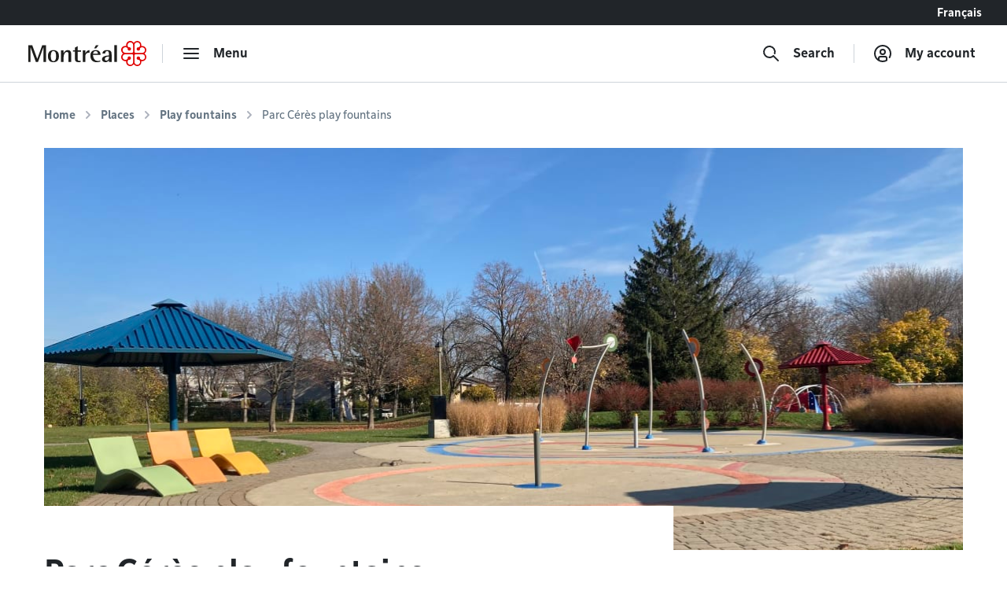

--- FILE ---
content_type: text/html; charset=utf-8
request_url: https://montreal.ca/en/places/parc-ceres-play-fountains
body_size: 13648
content:
<!DOCTYPE html><html lang="en"><head><link rel="apple-touch-icon" sizes="180x180" href="/shell/apple-touch-icon.png"/><link rel="icon" type="image/png" sizes="32x32" href="/shell/favicon-32x32.png"/><link rel="icon" type="image/png" sizes="16x16" href="/shell/favicon-16x16.png"/><link rel="manifest" href="/shell/manifest.webmanifest"/><link rel="mask-icon" href="/shell/safari-pinned-tab.svg" color="#e00000"/><meta name="msapplication-TileColor" content="#ffffff"/><meta name="theme-color" content="#ffffff"/><link href="/shell/stylesheets/style.css?v=3.89.1&amp;h=47a63eb8fdcb2dd32c71495833674bc6" rel="stylesheet" as="style"/><link href="https://fonts.googleapis.com/css?family=Nunito+Sans:300,300i,400,400i,600,600i,700,700i" rel="stylesheet" as="style"/><meta http-equiv="X-UA-Compatible" content="IE=edge"/><meta name="viewport" content="width=device-width, initial-scale=1"/><script>
  window.shellConfig = JSON.parse('{"language":"en","azureADEmploye":{"issuer":"https://login.microsoftonline.com/montreal.ca/v2.0","clientId":"8d48b10c-882c-404f-9de1-c20cccff25e0","scope":"openid profile email 8d48b10c-882c-404f-9de1-c20cccff25e0/.default"},"logoutUrls":{"azureB2c":"https://connexion.montreal.ca/connexionmontreal.onmicrosoft.com/b2c_1a_signup_signin/oauth2/v2.0/logout","azureADEmployee":"https://login.microsoftonline.com/9f15d2dc-8753-4f83-aac2-a58288d3a4bc/oauth2/v2.0/logout"},"azureADB2C":{"issuer":"https://connexion.montreal.ca","clientId":"c9370b3e-c362-4d68-83ff-e8eea6618d23","scope":"openid profile email c9370b3e-c362-4d68-83ff-e8eea6618d23"},"signupDomain":"https://services.montreal.ca/","employeeDomainPrefix":"sac","contentApiUrl":"https://api.interne.montreal.ca","publicApiUrl":"https://api.montreal.ca","acsDomain":"https://acs.interne.montreal.ca","domainDci":"https://montreal.ca","instance":"","domain":"https://montreal.ca","profiles":{"enable":true,"citizenApiUrl":"https://api.montreal.ca/api/city-services/citizen/v2","profilesCount":100},"employeeExternalLogoutUrls":[{"name":"Gestion des files d attente","allowedRedirectUrl":{"fr":"https://montreal.esii-orion.com"}}],"publicExternalLogoutUrls":[{"name":"GBEau","allowedRedirectUrl":{"fr":"https://services.montreal.ca/branchements-eau/entrepreneur/logout"}}],"isMobileApp":false,"isInsideAcsShell":false}');
</script><link href="https://api.mapbox.com/mapbox-gl-js/v1.13.2/mapbox-gl.css" rel="stylesheet"><link rel="alternate" hreflang="fr-ca" href="https://montreal.ca/lieux/jeux-deau-du-parc-ceres"><link rel="alternate" hreflang="en-ca" href="https://montreal.ca/en/places/parc-ceres-play-fountains"><link rel="alternate" hreflang="x-default" href="https://montreal.ca/lieux/jeux-deau-du-parc-ceres"><script>
  (function(w,d,s,l,i){w[l]=w[l]||[];w[l].push({'gtm.start':
  new Date().getTime(),event:'gtm.js'});var f=d.getElementsByTagName(s)[0],
  j=d.createElement(s),dl=l!='dataLayer'?'&l='+l:'';j.async=true;j.src=
  'https://www.googletagmanager.com/gtm.js?id='+i+dl;f.parentNode.insertBefore(j,f);
  })(window,document,'script','dataLayer','GTM-TFDV82X');
</script><title>Parc Cérès play fountains | Ville de Montréal</title><base href="/"><link href="style2.css?v=4.73.1&amp;h=0cc046f473ddc9b176331fb0acbd601a" rel="stylesheet"><link href="https://montreal.ca/en/places/parc-ceres-play-fountains" rel="canonical"><meta name="robots" content="index,follow"><meta name="author" content="Ville de Montréal"><meta name="copyright" content="Ville de Montréal"><meta property="og:type" content="website"><meta property="og:url" content="https://montreal.ca/en/places/parc-ceres-play-fountains"><meta property="og:image" content="https://res.cloudinary.com/villemontreal/image/upload/w_1200,h_630,c_fill/f_auto,dpr_auto,q_auto/v1/portail/sl6i1z04eoxpuummxzw2.jpg"><meta property="twitter:card" content="summary_large_image"><meta property="twitter:site" content="@MTL_Ville"><meta property="twitter:creator" content="@MTL_Ville"><meta property="og:title" content="Parc Cérès play fountains"><meta property="twitter:title" content="Parc Cérès play fountains"><meta name="description" content="The play fountains at Parc Cérès are located at Rue Cérès, Pierrefonds-Roxboro, in Montréal."><meta property="og:description" content="The play fountains at Parc Cérès are located at Rue Cérès, Pierrefonds-Roxboro, in Montréal."><meta property="twitter:description" content="The play fountains at Parc Cérès are located at Rue Cérès, Pierrefonds-Roxboro, in Montréal."><meta property="og:image:width" content="1200"><meta property="og:image:height" content="630"><script>
                window.config = JSON.parse('{"language":"en","languagePrefixes":{"en":"/en/","fr":"/"},"config":{"environmentName":"PROD"},"cookies":{},"languageVersions":{"en":"/places/parc-ceres-play-fountains","fr":"/lieux/jeux-deau-du-parc-ceres"},"hash":"0cc046f473ddc9b176331fb0acbd601a"}');
              </script><script src="https://www.google.com/recaptcha/api.js?hl=en" async="" defer=""></script></head><body class="content" data-portal-version="4.73.1"><noscript><div class="shell-page-error">Votre navigateur ne supporte pas Javascript! / Your browser does not support JavaScript!</div></noscript><div class="shell-style shell-fixed-top"><a href="/en/places/parc-ceres-play-fountains#shell-main-content" class="sr-only skip-navigation">Go to content</a></div><div class="shell-main-wrapper h-100" data-shell-version="3.89.1" id="main-content"><div class="shell-page shell-page-public site-sticky-footer"><div class="shell-style site-header"><header class="header-main-nav is-fixed-top" id="header-shell"><nav class="fixed-top" id="menu-bao" aria-label="Main menu"><div class="navbar-lang-switcher d-flex"><a href="/" class="ml-auto btn btn-lang" id="shell-change-language-link" lang="fr">Français</a></div><div class="navbar navbar-light main-navbar navbar-expand w-100"><a class="navbar-brand" href="/en" aria-label="Back to Montréal.ca home page"><div class="d-none d-md-flex"><svg x="0px" y="0px" viewBox="0 0 184.6 39.3" xml:space="preserve" xmlns="http://www.w3.org/2000/svg" aria-labelledby="logo-vdm-header" role="img"><title id="logo-vdm-header">Ville de Montréal</title><polyline class="letter" points="0,6.6 6.1,6.6 13.9,27.9 14,27.9 21.8,6.6 27.7,6.6 27.7,32.8 23.6,32.8 23.6,10.2 23.5,10.2 15.2,32.8 11.8,32.8 3.5,10.2 3.4,10.2 3.4,32.8 0,32.8 0,6.6"></polyline><path class="letter" d="M39.3,31.6c3.7,0,4.1-4.6,4.1-7.9c0-3.3-0.4-7.9-4.1-7.9c-3.6,0-4.1,4.6-4.1,7.9C35.2,27.1,35.7,31.6,39.3,31.6 M30.7,23.8 c0-6.1,2.9-9.4,8.6-9.4s8.6,3.3,8.6,9.4s-2.9,9.4-8.6,9.4S30.7,29.9,30.7,23.8z"></path><path class="letter" d="M51.1,14.7h4.1V19h0.1c0.7-1.3,2.5-4.7,6.8-4.7c3.4,0,4.9,2.7,4.9,5.3v13.2h-4.1V21.5c0-2.3-0.4-4.3-2.5-4.3c-4.1,0-5.2,5.9-5.2,8.2v7.5h-4.1L51.1,14.7"></path><path class="letter" d="M82,32.9c-0.8,0.2-1.9,0.3-2.9,0.3c-3.9,0-6.1-1.1-6.1-4.6V16.7h-3.1v-2H73v-4.2l4.1-2.3v6.6h5.3v2h-5.3v10.4c0,2.7,0.3,3.9,2.9,3.9c0.7,0,1.4-0.1,1.9-0.3L82,32.9"></path><path class="letter" d="M85.1,14.7h4.1v4.6h0.1c1.3-2.4,2.7-4.7,6.3-5v4c-4,0.1-6.4,1.4-6.4,6.2v8.3h-4.1V14.7"></path><path class="letter" d="M105.8,6.6h4.3l-4,5H103L105.8,6.6 M108.8,20c0-1.4-0.5-4.1-3.6-4.1c-3.2,0-3.8,3-3.9,4.1H108.8z M112.5,32.2c-1.7,0.6-3.2,1-5.7,1c-5.4,0-9.7-3-9.7-10.2c0-5,2.2-8.6,8.3-8.6c6.3,0,7.5,3.9,7.5,7.4h-11.7c0,3.6,1.7,9.5,7.6,9.5c1.3,0,2.5-0.2,3.7-0.8V32.2z"></path><path class="letter" d="M126.1,24.3c-1.7,0.1-6.4,0.5-6.4,3.8c0,1.6,1,2.7,2.4,2.7s4-1.3,4-4.4V24.3 M126.1,30.3L126.1,30.3 c-0.7,1.1-2.5,2.9-5.6,2.9s-5.3-2-5.3-4.5c0-5.6,8.3-5.8,10.9-6v-1.6c0-2,0-5.2-2.7-5.2c-2.5,0-3,1.8-3.2,3.9h-4.3c0.2-2.7,1.4-5.5,7.5-5.5c6.4,0,6.9,3.3,6.9,6.8v11.6h-4.1L126.1,30.3L126.1,30.3z"></path><rect class="letter" x="134.5" y="6.6" width="4.1" height="26.2"></rect><path class="rosace" d="M167.3,36c-0.8-0.8-1.3-1.9-1.3-3.1V22.7c0-1.3,1.2-1.9,1.9-1.9h10.3c2.1,0,4.4,1.7,4.4,4.4c0,2.4-1.9,4.4-4.3,4.4c-1.5,0-2.6-0.7-3.2-1.3c0,0-0.4-0.4-0.5-0.5c0.1-0.2,0.2-0.5,0.2-0.9l0,0c0-1.5-1.2-2.6-2.7-2.6c-0.7,0-1.3,0.3-1.8,0.7c-0.5,0.5-0.8,1.2-0.8,1.9s0.3,1.4,0.8,1.9s1.1,0.7,1.9,0.7c0.4,0,0.7-0.1,0.9-0.2c0.1,0.1,0.5,0.5,0.5,0.5c0.3,0.3,1.3,1.4,1.3,3.1l0,0c0,2.7-2.3,4.4-4.4,4.4C169.3,37.3,168.2,36.8,167.3,36 M148.7,28.3c-0.8-0.8-1.3-2-1.3-3.1c0-1.2,0.4-2.3,1.3-3.1c0.8-0.8,1.9-1.3,3.1-1.3H162c1.3,0,2,1.1,2,1.9v10.2c0,1.2-0.5,2.3-1.3,3.1c-0.6,0.6-1.6,1.3-3.1,1.3c-2.4,0-4.4-1.9-4.4-4.3l0,0c0-1.5,0.7-2.6,1.3-3.2c0,0,0.4-0.4,0.5-0.5c0.2,0.1,0.5,0.2,0.9,0.2c1.5,0,2.6-1.2,2.6-2.7c0-0.7-0.3-1.3-0.7-1.8c-0.5-0.5-1.2-0.8-1.9-0.8s-1.4,0.3-1.9,0.8s-0.7,1.1-0.7,1.8l0,0c0,0.4,0.1,0.7,0.2,0.9c-0.1,0.1-0.5,0.5-0.5,0.5c-0.3,0.3-1.4,1.3-3.1,1.3C150.6,29.6,149.5,29.1,148.7,28.3z M166,6.5c0-1.2,0.5-2.3,1.3-3.1c0.6-0.6,1.6-1.3,3.1-1.3c1.2,0,2.3,0.5,3.1,1.3s1.3,1.9,1.3,3l0,0c0,1.5-0.7,2.6-1.3,3.2c0,0-0.4,0.4-0.5,0.5c-0.2-0.1-0.5-0.2-0.9-0.2c-1.5,0-2.6,1.2-2.6,2.7c0,0.7,0.3,1.3,0.7,1.8c0.5,0.5,1.2,0.8,1.9,0.8l0,0c0.7,0,1.4-0.3,1.9-0.8s0.7-1.1,0.7-1.8l0,0c0-0.4-0.1-0.7-0.2-0.9c0.1-0.1,0.5-0.5,0.5-0.5c0.3-0.3,1.4-1.3,3.1-1.3c2.7,0,4.4,2.3,4.4,4.4c0,1.2-0.5,2.3-1.3,3.1s-1.9,1.3-3.1,1.3H168c-1.3,0-1.9-1.1-1.9-1.9L166,6.5L166,6.5z M156.5,9.7L156.5,9.7c-0.3-0.3-1.3-1.4-1.3-3.1l0,0c0-2.7,2.3-4.4,4.4-4.4c1.2,0,2.3,0.5,3.1,1.3s1.3,1.9,1.3,3.1v10.1c0,1.3-1.1,1.9-1.9,1.9h-10.2c-1.2,0-2.3-0.5-3.1-1.3c-0.6-0.6-1.3-1.6-1.3-3.1c0-1.2,0.5-2.3,1.3-3.1c0.8-0.8,1.9-1.3,3-1.3c1.5,0,2.6,0.7,3.2,1.3c0,0,0.4,0.4,0.5,0.5c-0.1,0.2-0.2,0.5-0.2,0.9c0,1.5,1.2,2.6,2.7,2.6c0.7,0,1.3-0.3,1.8-0.7c0.5-0.5,0.8-1.2,0.8-1.9s-0.3-1.4-0.8-1.9s-1.1-0.7-1.9-0.7c-0.4,0-0.7,0.1-0.9,0.2C156.9,10.1,156.5,9.7,156.5,9.7z M165,3.1c-1.3-1.9-3.3-3.1-5.5-3.1c-3.6,0-6.5,2.9-6.5,6.5c0,0.4,0.1,0.8,0.2,1.5c-0.3-0.1-1-0.2-1.5-0.2c-3.7,0-6.5,2.8-6.5,6.4c0,2.1,1.2,4.2,3.1,5.5c-1.9,1.3-3.1,3.3-3.1,5.4c0,3.6,2.9,6.5,6.6,6.5c0.4,0,1-0.1,1.4-0.2c-0.1,0.6-0.2,1.1-0.2,1.4c0,3.7,2.8,6.5,6.5,6.5c2.1,0,4.1-1.1,5.4-3c1.2,1.8,3.4,3,5.5,3c3.6,0,6.4-2.9,6.4-6.5c0-0.5-0.1-1.1-0.2-1.4c0.6,0.1,1.1,0.2,1.5,0.2c3.6,0,6.5-2.9,6.5-6.5c0-2.1-1.1-4.2-3-5.4c1.8-1.2,3-3.3,3-5.4c0-3.5-3-6.4-6.6-6.4c-0.5,0-1,0.1-1.4,0.2c0.1-0.3,0.2-1,0.2-1.5c0-3.7-2.8-6.5-6.4-6.5C168.3,0,166.2,1.2,165,3.1z"></path></svg></div><div class="d-flex d-md-none"><svg id="logo-rosace" viewBox="0 0 80 80" xml:space="preserve" xmlns="http://www.w3.org/2000/svg"><path class="rosace" d="M40.1,6.2C37.5,2.4,33.3,0,29,0c-7.4,0-13.1,5.8-13.1,13.3c0,0.7,0.2,1.7,0.4,3c-0.7-0.1-1.9-0.4-3-0.4C5.8,15.9,0,21.6,0,29c0,4.3,2.4,8.5,6.3,11.1c-3.9,2.6-6.2,6.7-6.2,11c0,7.2,6,13.1,13.3,13.1c0.9,0,2-0.2,2.9-0.4C16,65,15.9,66,15.9,66.7C15.9,74.2,21.6,80,29,80c4.4,0,8.4-2.3,11-6.1c2.4,3.7,6.8,6.1,11,6.1c7.3,0,13.1-5.8,13.1-13.3c0-1-0.2-2.1-0.4-2.9c1.3,0.3,2.2,0.4,3,0.4C74,64.2,80,58.3,80,51c0-4.3-2.3-8.5-6.1-11c3.7-2.5,6.1-6.7,6.1-11c0-7.2-6-13.1-13.4-13.1c-0.9,0-2,0.2-2.9,0.4c0.1-0.7,0.4-2,0.4-3C64.1,5.8,58.4,0,51,0C46.8,0,42.6,2.4,40.1,6.2L40.1,6.2zM22.8,19.5L22.8,19.5c-0.6-0.6-2.7-2.8-2.7-6.4l0,0c0-5.5,4.6-8.9,8.9-8.9c2.4,0,4.6,0.9,6.3,2.6s2.6,3.9,2.6,6.3v20.6c0,2.5-2.3,4-3.9,4H13.3c-2.3,0-4.7-0.9-6.3-2.6c-1.2-1.2-2.5-3.2-2.5-6.2c0-2.4,0.9-4.7,2.6-6.3C8.7,21,10.9,20,13.3,20c3.1,0,5.2,1.5,6.4,2.7c0,0,0.8,0.8,1,1c-0.2,0.5-0.4,1.1-0.4,1.9c0,3,2.4,5.4,5.4,5.4c1.4,0,2.7-0.5,3.7-1.5S31,27,31,25.6s-0.6-2.9-1.6-3.9s-2.3-1.5-3.8-1.5c-0.8,0-1.5,0.2-1.8,0.4C23.7,20.4,22.8,19.5,22.8,19.5L22.8,19.5z M42.2,13.2c0-2.3,0.9-4.7,2.6-6.3C46,5.7,48,4.4,51,4.4c2.4,0,4.7,1,6.3,2.6c1.6,1.6,2.6,3.8,2.6,6.2l0,0c0,3.1-1.4,5.2-2.7,6.4c0,0-0.8,0.8-1,1c-0.5-0.2-1.1-0.3-1.9-0.3c-2.9,0-5.4,2.4-5.4,5.4c0,1.4,0.5,2.7,1.5,3.7s2.5,1.6,3.9,1.6l0,0c1.4,0,2.8-0.6,3.9-1.6c1-1,1.5-2.3,1.5-3.7l0,0c0-0.8-0.2-1.5-0.4-1.8c0.2-0.2,1-1.1,1-1.1c0.7-0.8,3-2.8,6.5-2.8c5.5,0,8.9,4.6,8.9,8.9c0,2.4-0.9,4.6-2.6,6.3s-3.9,2.6-6.3,2.6H46.2c-2.6,0-3.9-2.3-3.9-3.9L42.2,13.2L42.2,13.2z M7,57.5c-1.7-1.7-2.7-4-2.7-6.3c0-2.4,0.9-4.6,2.6-6.3c1.7-1.7,3.9-2.6,6.3-2.7h20.6c2.6,0,4,2.3,4,3.9v20.7c0,2.3-1,4.7-2.7,6.4c-1.2,1.2-3.2,2.5-6.2,2.5c-4.9,0-8.9-3.9-8.9-8.8l0,0c0-3.1,1.5-5.2,2.7-6.4c0,0,0.8-0.8,1-1c0.5,0.2,1.1,0.3,1.9,0.4c3,0,5.4-2.4,5.4-5.4c0-1.4-0.5-2.7-1.5-3.7s-2.5-1.6-3.9-1.6s-2.9,0.6-3.9,1.6s-1.5,2.3-1.5,3.8l0,0c0,0.8,0.2,1.5,0.4,1.8l-1,1.1C19,57.9,16.7,60,13.2,60C10.8,60,8.6,59.1,7,57.5L7,57.5z M44.9,73.1c-1.7-1.7-2.7-3.9-2.7-6.3V46.1c0-2.5,2.3-3.9,3.9-4h20.7c4.3,0,8.9,3.4,8.9,8.9c0,4.9-3.9,8.9-8.8,8.9c-3.1,0-5.2-1.5-6.4-2.7c0,0-0.8-0.8-1-1c0.2-0.5,0.3-1.1,0.3-1.9l0,0c0-3-2.4-5.4-5.4-5.4c-1.4,0-2.7,0.5-3.7,1.5s-1.6,2.5-1.6,3.9s0.6,2.9,1.6,3.9s2.3,1.5,3.8,1.5c0.8,0,1.5-0.2,1.8-0.4l1.1,1c0.6,0.6,2.7,2.8,2.7,6.4l0,0c0,5.5-4.6,8.9-8.9,8.9C48.8,75.7,46.6,74.8,44.9,73.1L44.9,73.1z"></path></svg></div></a><div class="navbar-separator"></div><button type="button" id="main-menu-toggler" class="btn navbar-btn navbar-btn-icon btn-hide-label-sm" aria-expanded="false" aria-controls="main-menu" aria-label="menu"><span class="icon icon-menu" aria-hidden="true"></span><span class="btn-label">Menu</span></button><div id="main-menu" class="main-menu" tabindex="-1"><div class="main-menu-mobile-header d-md-none"><a class="navbar-brand" href="/en" aria-label="Back to Montréal.ca home page"><svg x="0px" y="0px" viewBox="0 0 184.6 39.3"><polyline class="letter" points="0,6.6 6.1,6.6 13.9,27.9 14,27.9 21.8,6.6 27.7,6.6 27.7,32.8 23.6,32.8 23.6,10.2 23.5,10.2 15.2,32.8 11.8,32.8 3.5,10.2 3.4,10.2 3.4,32.8 0,32.8 0,6.6"></polyline><path class="letter" d="M39.3,31.6c3.7,0,4.1-4.6,4.1-7.9c0-3.3-0.4-7.9-4.1-7.9c-3.6,0-4.1,4.6-4.1,7.9C35.2,27.1,35.7,31.6,39.3,31.6 M30.7,23.8 c0-6.1,2.9-9.4,8.6-9.4s8.6,3.3,8.6,9.4s-2.9,9.4-8.6,9.4S30.7,29.9,30.7,23.8z"></path><path class="letter" d="M51.1,14.7h4.1V19h0.1c0.7-1.3,2.5-4.7,6.8-4.7c3.4,0,4.9,2.7,4.9,5.3v13.2h-4.1V21.5c0-2.3-0.4-4.3-2.5-4.3c-4.1,0-5.2,5.9-5.2,8.2v7.5h-4.1L51.1,14.7"></path><path class="letter" d="M82,32.9c-0.8,0.2-1.9,0.3-2.9,0.3c-3.9,0-6.1-1.1-6.1-4.6V16.7h-3.1v-2H73v-4.2l4.1-2.3v6.6h5.3v2h-5.3v10.4c0,2.7,0.3,3.9,2.9,3.9c0.7,0,1.4-0.1,1.9-0.3L82,32.9"></path><path class="letter" d="M85.1,14.7h4.1v4.6h0.1c1.3-2.4,2.7-4.7,6.3-5v4c-4,0.1-6.4,1.4-6.4,6.2v8.3h-4.1V14.7"></path><path class="letter" d="M105.8,6.6h4.3l-4,5H103L105.8,6.6 M108.8,20c0-1.4-0.5-4.1-3.6-4.1c-3.2,0-3.8,3-3.9,4.1H108.8z M112.5,32.2c-1.7,0.6-3.2,1-5.7,1c-5.4,0-9.7-3-9.7-10.2c0-5,2.2-8.6,8.3-8.6c6.3,0,7.5,3.9,7.5,7.4h-11.7c0,3.6,1.7,9.5,7.6,9.5c1.3,0,2.5-0.2,3.7-0.8V32.2z"></path><path class="letter" d="M126.1,24.3c-1.7,0.1-6.4,0.5-6.4,3.8c0,1.6,1,2.7,2.4,2.7s4-1.3,4-4.4V24.3 M126.1,30.3L126.1,30.3 c-0.7,1.1-2.5,2.9-5.6,2.9s-5.3-2-5.3-4.5c0-5.6,8.3-5.8,10.9-6v-1.6c0-2,0-5.2-2.7-5.2c-2.5,0-3,1.8-3.2,3.9h-4.3c0.2-2.7,1.4-5.5,7.5-5.5c6.4,0,6.9,3.3,6.9,6.8v11.6h-4.1L126.1,30.3L126.1,30.3z"></path><rect class="letter" x="134.5" y="6.6" width="4.1" height="26.2"></rect><path class="rosace" d="M167.3,36c-0.8-0.8-1.3-1.9-1.3-3.1V22.7c0-1.3,1.2-1.9,1.9-1.9h10.3c2.1,0,4.4,1.7,4.4,4.4c0,2.4-1.9,4.4-4.3,4.4c-1.5,0-2.6-0.7-3.2-1.3c0,0-0.4-0.4-0.5-0.5c0.1-0.2,0.2-0.5,0.2-0.9l0,0c0-1.5-1.2-2.6-2.7-2.6c-0.7,0-1.3,0.3-1.8,0.7c-0.5,0.5-0.8,1.2-0.8,1.9s0.3,1.4,0.8,1.9s1.1,0.7,1.9,0.7c0.4,0,0.7-0.1,0.9-0.2c0.1,0.1,0.5,0.5,0.5,0.5c0.3,0.3,1.3,1.4,1.3,3.1l0,0c0,2.7-2.3,4.4-4.4,4.4C169.3,37.3,168.2,36.8,167.3,36 M148.7,28.3c-0.8-0.8-1.3-2-1.3-3.1c0-1.2,0.4-2.3,1.3-3.1c0.8-0.8,1.9-1.3,3.1-1.3H162c1.3,0,2,1.1,2,1.9v10.2c0,1.2-0.5,2.3-1.3,3.1c-0.6,0.6-1.6,1.3-3.1,1.3c-2.4,0-4.4-1.9-4.4-4.3l0,0c0-1.5,0.7-2.6,1.3-3.2c0,0,0.4-0.4,0.5-0.5c0.2,0.1,0.5,0.2,0.9,0.2c1.5,0,2.6-1.2,2.6-2.7c0-0.7-0.3-1.3-0.7-1.8c-0.5-0.5-1.2-0.8-1.9-0.8s-1.4,0.3-1.9,0.8s-0.7,1.1-0.7,1.8l0,0c0,0.4,0.1,0.7,0.2,0.9c-0.1,0.1-0.5,0.5-0.5,0.5c-0.3,0.3-1.4,1.3-3.1,1.3C150.6,29.6,149.5,29.1,148.7,28.3z M166,6.5c0-1.2,0.5-2.3,1.3-3.1c0.6-0.6,1.6-1.3,3.1-1.3c1.2,0,2.3,0.5,3.1,1.3s1.3,1.9,1.3,3l0,0c0,1.5-0.7,2.6-1.3,3.2c0,0-0.4,0.4-0.5,0.5c-0.2-0.1-0.5-0.2-0.9-0.2c-1.5,0-2.6,1.2-2.6,2.7c0,0.7,0.3,1.3,0.7,1.8c0.5,0.5,1.2,0.8,1.9,0.8l0,0c0.7,0,1.4-0.3,1.9-0.8s0.7-1.1,0.7-1.8l0,0c0-0.4-0.1-0.7-0.2-0.9c0.1-0.1,0.5-0.5,0.5-0.5c0.3-0.3,1.4-1.3,3.1-1.3c2.7,0,4.4,2.3,4.4,4.4c0,1.2-0.5,2.3-1.3,3.1s-1.9,1.3-3.1,1.3H168c-1.3,0-1.9-1.1-1.9-1.9L166,6.5L166,6.5z M156.5,9.7L156.5,9.7c-0.3-0.3-1.3-1.4-1.3-3.1l0,0c0-2.7,2.3-4.4,4.4-4.4c1.2,0,2.3,0.5,3.1,1.3s1.3,1.9,1.3,3.1v10.1c0,1.3-1.1,1.9-1.9,1.9h-10.2c-1.2,0-2.3-0.5-3.1-1.3c-0.6-0.6-1.3-1.6-1.3-3.1c0-1.2,0.5-2.3,1.3-3.1c0.8-0.8,1.9-1.3,3-1.3c1.5,0,2.6,0.7,3.2,1.3c0,0,0.4,0.4,0.5,0.5c-0.1,0.2-0.2,0.5-0.2,0.9c0,1.5,1.2,2.6,2.7,2.6c0.7,0,1.3-0.3,1.8-0.7c0.5-0.5,0.8-1.2,0.8-1.9s-0.3-1.4-0.8-1.9s-1.1-0.7-1.9-0.7c-0.4,0-0.7,0.1-0.9,0.2C156.9,10.1,156.5,9.7,156.5,9.7z M165,3.1c-1.3-1.9-3.3-3.1-5.5-3.1c-3.6,0-6.5,2.9-6.5,6.5c0,0.4,0.1,0.8,0.2,1.5c-0.3-0.1-1-0.2-1.5-0.2c-3.7,0-6.5,2.8-6.5,6.4c0,2.1,1.2,4.2,3.1,5.5c-1.9,1.3-3.1,3.3-3.1,5.4c0,3.6,2.9,6.5,6.6,6.5c0.4,0,1-0.1,1.4-0.2c-0.1,0.6-0.2,1.1-0.2,1.4c0,3.7,2.8,6.5,6.5,6.5c2.1,0,4.1-1.1,5.4-3c1.2,1.8,3.4,3,5.5,3c3.6,0,6.4-2.9,6.4-6.5c0-0.5-0.1-1.1-0.2-1.4c0.6,0.1,1.1,0.2,1.5,0.2c3.6,0,6.5-2.9,6.5-6.5c0-2.1-1.1-4.2-3-5.4c1.8-1.2,3-3.3,3-5.4c0-3.5-3-6.4-6.6-6.4c-0.5,0-1,0.1-1.4,0.2c0.1-0.3,0.2-1,0.2-1.5c0-3.7-2.8-6.5-6.4-6.5C168.3,0,166.2,1.2,165,3.1z"></path></svg></a><div class="ml-auto"><button class="btn navbar-btn js-button-mobile-close" aria-label="Close"><svg width="24px" height="24px" viewBox="0 0 24 24" role="icon" aria-hidden="true"><path d="M12 13.414l-5.293 5.293a1 1 0 11-1.414-1.414L10.586 12 5.293 6.707a1 1 0 011.414-1.414l12 12a1 1 0 01-1.414 1.414L12 13.414zm5.293-8.121a1 1 0 011.414 1.414l-3 3a1 1 0 11-1.414-1.414l3-3z"></path></svg></button></div></div><div class="main-menu-container"><div class="row"><div class="col-12"><div class="row main-menu-content"><div class="col-12 col-md-5 col-lg-4 mb-4 mb-md-0"><span id="categories-menu-heading" class="main-menu-heading">Categories</span><ul class="main-menu-level1 main-menu-categories" aria-labelledby="categories-menu-heading"><li class="main-menu-level1-item"><button id="category-culture-et-loisirs" class="btn-main-menu-toggle" aria-expanded="false">Arts and Sports</button><ul class="main-menu-level2 main-menu-level2-hidden" aria-labelledby="category-culture-et-loisirs"><li><a href="/en/heritage-and-history">Heritage and History</a></li><li><a href="/en/libraries">Libraries</a></li><li><a href="/en/parks-and-nature">Parks and Nature</a></li><li><a href="/en/shows-and-exhibitions">Shows and Exhibitions</a></li><li><a href="/en/sports-and-recreation">Sports and Recreation</a></li></ul><div class="main-menu-level2-close"><button class="btn navbar-btn js-button-close" aria-label="Close" tabindex="-1"><svg width="24px" height="24px" viewBox="0 0 24 24" role="icon" aria-hidden="true"><path d="M12 13.414l-5.293 5.293a1 1 0 11-1.414-1.414L10.586 12 5.293 6.707a1 1 0 011.414-1.414l12 12a1 1 0 01-1.414 1.414L12 13.414zm5.293-8.121a1 1 0 011.414 1.414l-3 3a1 1 0 11-1.414-1.414l3-3z"></path></svg></button></div></li><li class="main-menu-level1-item"><button id="category-affaires-et-economie" class="btn-main-menu-toggle" aria-expanded="false">Business</button><ul class="main-menu-level2 main-menu-level2-hidden" aria-labelledby="category-affaires-et-economie"><li><a href="/en/city-suppliers">City Suppliers</a></li><li><a href="/en/funding-and-assistance">Funding and Assistance</a></li><li><a href="/en/innovation-and-research">Innovation and Research</a></li><li><a href="/en/permits-and-authorizations">Permits and Authorizations</a></li></ul><div class="main-menu-level2-close"><button class="btn navbar-btn js-button-close" aria-label="Close" tabindex="-1"><svg width="24px" height="24px" viewBox="0 0 24 24" role="icon" aria-hidden="true"><path d="M12 13.414l-5.293 5.293a1 1 0 11-1.414-1.414L10.586 12 5.293 6.707a1 1 0 011.414-1.414l12 12a1 1 0 01-1.414 1.414L12 13.414zm5.293-8.121a1 1 0 011.414 1.414l-3 3a1 1 0 11-1.414-1.414l3-3z"></path></svg></button></div></li><li class="main-menu-level1-item"><button id="category-vie-communautaire" class="btn-main-menu-toggle" aria-expanded="false">Community</button><ul class="main-menu-level2 main-menu-level2-hidden" aria-labelledby="category-vie-communautaire"><li><a href="/en/awards-and-distinctions">Awards and Distinctions</a></li><li><a href="/en/diversity">Diversity</a></li><li><a href="/en/neighbourhood-life">Neighbourhood Life</a></li><li><a href="/en/prevention-and-social-action">Prevention and Social Action</a></li><li><a href="/en/universal-access">Universal Access</a></li></ul><div class="main-menu-level2-close"><button class="btn navbar-btn js-button-close" aria-label="Close" tabindex="-1"><svg width="24px" height="24px" viewBox="0 0 24 24" role="icon" aria-hidden="true"><path d="M12 13.414l-5.293 5.293a1 1 0 11-1.414-1.414L10.586 12 5.293 6.707a1 1 0 011.414-1.414l12 12a1 1 0 01-1.414 1.414L12 13.414zm5.293-8.121a1 1 0 011.414 1.414l-3 3a1 1 0 11-1.414-1.414l3-3z"></path></svg></button></div></li><li class="main-menu-level1-item"><button id="category-participation-citoyenne" class="btn-main-menu-toggle" aria-expanded="false">Democracy and Engagement</button><ul class="main-menu-level2 main-menu-level2-hidden" aria-labelledby="category-participation-citoyenne"><li><a href="/en/public-consultations">Public Consultations</a></li><li><a href="/en/resident-initiatives">Resident Initiatives</a></li></ul><div class="main-menu-level2-close"><button class="btn navbar-btn js-button-close" aria-label="Close" tabindex="-1"><svg width="24px" height="24px" viewBox="0 0 24 24" role="icon" aria-hidden="true"><path d="M12 13.414l-5.293 5.293a1 1 0 11-1.414-1.414L10.586 12 5.293 6.707a1 1 0 011.414-1.414l12 12a1 1 0 01-1.414 1.414L12 13.414zm5.293-8.121a1 1 0 011.414 1.414l-3 3a1 1 0 11-1.414-1.414l3-3z"></path></svg></button></div></li><li class="main-menu-level1-item"><button id="category-environnement" class="btn-main-menu-toggle" aria-expanded="false">Environment</button><ul class="main-menu-level2 main-menu-level2-hidden" aria-labelledby="category-environnement"><li><a href="/en/collections-and-recycling">Collections and Recycling</a></li><li><a href="/en/ecological-transition">Ecological Transition</a></li><li><a href="/en/trees-and-gardens">Trees and Gardens</a></li><li><a href="/en/water">Water</a></li></ul><div class="main-menu-level2-close"><button class="btn navbar-btn js-button-close" aria-label="Close" tabindex="-1"><svg width="24px" height="24px" viewBox="0 0 24 24" role="icon" aria-hidden="true"><path d="M12 13.414l-5.293 5.293a1 1 0 11-1.414-1.414L10.586 12 5.293 6.707a1 1 0 011.414-1.414l12 12a1 1 0 01-1.414 1.414L12 13.414zm5.293-8.121a1 1 0 011.414 1.414l-3 3a1 1 0 11-1.414-1.414l3-3z"></path></svg></button></div></li><li class="main-menu-level1-item"><button id="category-sante-et-securite-publiques" class="btn-main-menu-toggle" aria-expanded="false">Health and Public Safety</button><ul class="main-menu-level2 main-menu-level2-hidden" aria-labelledby="category-sante-et-securite-publiques"><li><a href="/en/emergency-situations-and-disasters">Emergency Situations and Disasters</a></li></ul><div class="main-menu-level2-close"><button class="btn navbar-btn js-button-close" aria-label="Close" tabindex="-1"><svg width="24px" height="24px" viewBox="0 0 24 24" role="icon" aria-hidden="true"><path d="M12 13.414l-5.293 5.293a1 1 0 11-1.414-1.414L10.586 12 5.293 6.707a1 1 0 011.414-1.414l12 12a1 1 0 01-1.414 1.414L12 13.414zm5.293-8.121a1 1 0 011.414 1.414l-3 3a1 1 0 11-1.414-1.414l3-3z"></path></svg></button></div></li><li class="main-menu-level1-item"><button id="category-maison-et-logement" class="btn-main-menu-toggle" aria-expanded="false">Homes and Housing</button><ul class="main-menu-level2 main-menu-level2-hidden" aria-labelledby="category-maison-et-logement"><li><a href="/en/buying-and-selling-home">Buying and Selling a Home</a></li><li><a href="/en/homes">Homes</a></li><li><a href="/en/outdoor-development-and-maintenance">Outdoor Development and Maintenance</a></li><li><a href="/en/renovation-and-construction">Renovation and Construction</a></li></ul><div class="main-menu-level2-close"><button class="btn navbar-btn js-button-close" aria-label="Close" tabindex="-1"><svg width="24px" height="24px" viewBox="0 0 24 24" role="icon" aria-hidden="true"><path d="M12 13.414l-5.293 5.293a1 1 0 11-1.414-1.414L10.586 12 5.293 6.707a1 1 0 011.414-1.414l12 12a1 1 0 01-1.414 1.414L12 13.414zm5.293-8.121a1 1 0 011.414 1.414l-3 3a1 1 0 11-1.414-1.414l3-3z"></path></svg></button></div></li><li class="main-menu-level1-item"><button id="category-contraventions-et-reglementation" class="btn-main-menu-toggle" aria-expanded="false">Justice</button><ul class="main-menu-level2 main-menu-level2-hidden" aria-labelledby="category-contraventions-et-reglementation"><li><a href="/en/claims-and-complaints">Claims and Complaints</a></li><li><a href="/en/offences-and-hearings">Offences and Hearings</a></li></ul><div class="main-menu-level2-close"><button class="btn navbar-btn js-button-close" aria-label="Close" tabindex="-1"><svg width="24px" height="24px" viewBox="0 0 24 24" role="icon" aria-hidden="true"><path d="M12 13.414l-5.293 5.293a1 1 0 11-1.414-1.414L10.586 12 5.293 6.707a1 1 0 011.414-1.414l12 12a1 1 0 01-1.414 1.414L12 13.414zm5.293-8.121a1 1 0 011.414 1.414l-3 3a1 1 0 11-1.414-1.414l3-3z"></path></svg></button></div></li><li class="main-menu-level1-item"><button id="category-entretien-et-circulation" class="btn-main-menu-toggle" aria-expanded="false">Maintenance and Traffic</button><ul class="main-menu-level2 main-menu-level2-hidden" aria-labelledby="category-entretien-et-circulation"><li><a href="/en/construction-and-street-closings">Construction and Street Closings</a></li><li><a href="/en/parking">Parking</a></li><li><a href="/en/snow-removal">Snow Removal</a></li><li><a href="/en/travel-and-transportation">Travel and Transportation</a></li></ul><div class="main-menu-level2-close"><button class="btn navbar-btn js-button-close" aria-label="Close" tabindex="-1"><svg width="24px" height="24px" viewBox="0 0 24 24" role="icon" aria-hidden="true"><path d="M12 13.414l-5.293 5.293a1 1 0 11-1.414-1.414L10.586 12 5.293 6.707a1 1 0 011.414-1.414l12 12a1 1 0 01-1.414 1.414L12 13.414zm5.293-8.121a1 1 0 011.414 1.414l-3 3a1 1 0 11-1.414-1.414l3-3z"></path></svg></button></div></li><li class="main-menu-level1-item"><button id="category-organisation-municipale" class="btn-main-menu-toggle" aria-expanded="false">Municipal Administration</button><ul class="main-menu-level2 main-menu-level2-hidden" aria-labelledby="category-organisation-municipale"><li><a href="/en/administration">Administration</a></li><li><a href="/en/boroughs">Boroughs</a></li><li><a href="/en/budget-and-financial-profile">Budget and Financial Profile</a></li><li><a href="/en/city-hall-and-elected-officials">City Hall and Elected Officials</a></li><li><a href="/en/french-language">French language</a></li><li><a href="/en/jobs">Jobs</a></li><li><a href="/en/organizations-and-councils">Organizations and councils</a></li><li><a href="/en/publications-and-data">Publications and Data</a></li></ul><div class="main-menu-level2-close"><button class="btn navbar-btn js-button-close" aria-label="Close" tabindex="-1"><svg width="24px" height="24px" viewBox="0 0 24 24" role="icon" aria-hidden="true"><path d="M12 13.414l-5.293 5.293a1 1 0 11-1.414-1.414L10.586 12 5.293 6.707a1 1 0 011.414-1.414l12 12a1 1 0 01-1.414 1.414L12 13.414zm5.293-8.121a1 1 0 011.414 1.414l-3 3a1 1 0 11-1.414-1.414l3-3z"></path></svg></button></div></li><li class="main-menu-level1-item"><button id="category-animaux" class="btn-main-menu-toggle" aria-expanded="false">Pets</button><ul class="main-menu-level2 main-menu-level2-hidden" aria-labelledby="category-animaux"><li><a href="/en/pets">Pets</a></li><li><a href="/en/wildlife-and-insects">Wildlife and Insects</a></li></ul><div class="main-menu-level2-close"><button class="btn navbar-btn js-button-close" aria-label="Close" tabindex="-1"><svg width="24px" height="24px" viewBox="0 0 24 24" role="icon" aria-hidden="true"><path d="M12 13.414l-5.293 5.293a1 1 0 11-1.414-1.414L10.586 12 5.293 6.707a1 1 0 011.414-1.414l12 12a1 1 0 01-1.414 1.414L12 13.414zm5.293-8.121a1 1 0 011.414 1.414l-3 3a1 1 0 11-1.414-1.414l3-3z"></path></svg></button></div></li><li class="main-menu-level1-item"><button id="category-taxes-et-evaluation-fonciere" class="btn-main-menu-toggle" aria-expanded="false">Taxes and Property Assessment</button><ul class="main-menu-level2 main-menu-level2-hidden" aria-labelledby="category-taxes-et-evaluation-fonciere"><li><a href="/en/municipal-taxes">Municipal Taxes</a></li><li><a href="/en/property-assessment">Property Assessment</a></li></ul><div class="main-menu-level2-close"><button class="btn navbar-btn js-button-close" aria-label="Close" tabindex="-1"><svg width="24px" height="24px" viewBox="0 0 24 24" role="icon" aria-hidden="true"><path d="M12 13.414l-5.293 5.293a1 1 0 11-1.414-1.414L10.586 12 5.293 6.707a1 1 0 011.414-1.414l12 12a1 1 0 01-1.414 1.414L12 13.414zm5.293-8.121a1 1 0 011.414 1.414l-3 3a1 1 0 11-1.414-1.414l3-3z"></path></svg></button></div></li><li class="main-menu-level1-item"><button id="category-amenagement-et-construction" class="btn-main-menu-toggle" aria-expanded="false">Urban Planning and Development</button><ul class="main-menu-level2 main-menu-level2-hidden" aria-labelledby="category-amenagement-et-construction"><li><a href="/en/land-use-management">Land-Use Management</a></li><li><a href="/en/urban-planning">Urban Planning</a></li></ul><div class="main-menu-level2-close"><button class="btn navbar-btn js-button-close" aria-label="Close" tabindex="-1"><svg width="24px" height="24px" viewBox="0 0 24 24" role="icon" aria-hidden="true"><path d="M12 13.414l-5.293 5.293a1 1 0 11-1.414-1.414L10.586 12 5.293 6.707a1 1 0 011.414-1.414l12 12a1 1 0 01-1.414 1.414L12 13.414zm5.293-8.121a1 1 0 011.414 1.414l-3 3a1 1 0 11-1.414-1.414l3-3z"></path></svg></button></div></li></ul></div><div class="col-12 col-md-6 col-lg offset-md-1"><div class="row"><div class="col-12 col-lg-6 mb-4 mb-lg-0"><div class="mb-4"><span id="services-menu-heading" class="main-menu-heading">Services</span><ul class="main-menu-level1" aria-labelledby="services-menu-heading"><li><a href="/en/places?mtl_content.lieux.category.code=POIN&amp;orderBy=dc_title">Points of Service</a></li><li><a href="/en/places?mtl_content.lieux.installation.code=PARC&amp;orderBy=dc_title">Parks</a></li><li><a href="/en/places?mtl_content.lieux.installation.code=BIBL&amp;orderBy=dc_title">Libraries</a></li><li><a href="/en/places?mtl_content.lieux.installation.code=ECOC&amp;orderBy=dc_title">Ecocentres</a></li><li><a href="/en/places?mtl_content.lieux.installation.code=CENC&amp;orderBy=dc_title">Municipal Arts Centres</a></li><li><a href="/en/places?mtl_content.lieux.installation.code=AREN,CENT,GYMN,PISI&amp;orderBy=dc_title">Sports Facilities</a></li></ul></div><div class="mb-4"><span id="calendar-menu-heading" class="main-menu-heading">Calendars</span><ul class="main-menu-level1" aria-labelledby="calendar-menu-heading"><li><a href="/en/arts-and-culture-calendar">Arts and Culture</a></li><li><a href="/en/exhibitions-calendar">Exhibitions</a></li><li><a href="/en/sports-and-recreation-calendar">Sports and Recreation</a></li><li><a href="/en/public-participation-calendar">Public Participations</a></li><li><a href="/en/neighbourhood-life-calendar">Neighbourhood Life</a></li></ul></div></div><div class="col-12 col-lg-6"><div class="mb-4"><span id="contact-us-menu-heading" class="main-menu-heading">Information</span><ul class="main-menu-level1" aria-labelledby="contact-us-menu-heading"><li><a href="/en/contact-us">Contact Us</a></li><li><a href="/en/departments/media-centre">Media Centre</a></li></ul></div></div></div></div></div></div></div></div></div><div class="navbar-div ml-auto"><div class="d-flex align-items-center"><button type="button" class="btn navbar-btn navbar-btn-icon btn-hide-label-md navbar-search-toggler" id="navbarSearch" aria-haspopup="dialog" aria-expanded="false" aria-controls="navbar-search" aria-label="Search"><span class="icon icon-search" aria-hidden="true"></span><span class="btn-label">Search</span></button><div id="navbar-search" class="navbar-search" role="dialog" aria-modal="true" aria-label="Search"><div class="navbar-search-form"><div class="form-row align-items-center"><div class="col"><div class="input-group" id="input-group-search"><span class="icon icon-search" aria-hidden="true"></span><input type="text" class="form-control shell-submit-search-form" id="shell-quick-search-input" placeholder="What are you looking for?" aria-label="What are you looking for?" autoComplete="off" role="combobox" aria-autocomplete="list" aria-haspopup="true" aria-expanded="false"/></div></div><div class="col-auto"><button class="btn btn-tertiary btn-squared js-btn-clear d-none d-lg-inline-flex">Clear</button><button id="searchSubmit" class="btn btn-primary btn-squared btn-search-submit" aria-label="Search"><span class="icon icon-arrow-right" aria-hidden="true"></span><span class="btn-label">Search</span></button><button class="btn navbar-btn js-button-close" id="close-search" aria-label="Close"><span class="icon icon-x" aria-hidden="true"></span></button></div></div></div></div><div class="navbar-separator d-none d-lg-flex"></div><div class="dropdown d-none" id="shell-account-quicklinks"><button type="button" class="btn navbar-btn dropdown-toggle" id="shell-auth-account" data-toggle="dropdown" aria-haspopup="true" aria-expanded="false" aria-label="profile menu"><div class="user-avatar" aria-hidden="true"><span class="user-first-letter"></span></div><div class="user-info d-none d-lg-inline-flex ml-2"><span class="user-username elided-text"></span></div></button><div id="shell-account-quicklinks-menu" class="dropdown-menu" aria-labelledby="shell-auth-account"><div class="scrollable-menu "><a id="quickLinkAccueil" class="dropdown-item" href="https://montreal.ca/mon-compte-2/en"><div class="user-info d-flex flex-column"><div class="user-name text-wrap"></div><div class="user-email font-size-sm-interface text-secondary"></div></div></a><div class="dropdown-divider"></div><div id="quickLinksCitizen"><ul class="list-unstyled mb-0"><li><a class="dropdown-item" href="https://montreal.ca/mon-compte-2/en/mes-demandes">Requests</a></li><li><a class="dropdown-item" href="https://montreal.ca/mon-compte-2/en/mes-taches">Tasks</a></li><li><a class="dropdown-item" href="https://montreal.ca/mon-compte-2/en/mon-fil-dactualites">Activity log</a></li><li><a class="dropdown-item" href="https://montreal.ca/mon-compte/en/mon-profil">Personal information</a></li><li><a class="dropdown-item" href="https://montreal.ca/mon-compte/en/modification-des-parametres-de-mon-compte">Account settings</a></li><li><a class="dropdown-item" href="https://montreal.ca/mon-compte/en/modification-des-preferences-de-notification">Communication preferences</a></li></ul></div><div id="quickLinksOrganisation" class="d-none"><ul class="list-unstyled mb-0"><li><a class="dropdown-item" href="https://montreal.ca/mon-compte-2/en/mes-demandes">Applications and Requests</a></li><li><a class="dropdown-item" href="https://montreal.ca/mon-compte-2/en/mes-taches">Tasks</a></li><li><a class="dropdown-item" href="https://montreal.ca/mon-compte-2/en/mon-fil-dactualites">Activity log</a></li><li><a class="dropdown-item" href="https://montreal.ca/mon-compte-2/en/organisations/membres/:id">Members</a></li><li><a class="dropdown-item link-with-profileid" href="https://montreal.ca/mon-compte-2/en/organisations/informations/:id">Information</a></li></ul></div><div><div id="profiles-content" class="user-profiles" aria-label="List of profiles" hidden=""><ul class="list-unstyled mb-0"><li class="user-profiles-item-template" hidden=""><div class="dropdown-divider"></div><a href="javascript:void(0);" class="dropdown-item"><div class="media-avatar"><span class="user-first-letter" aria-hidden="true"></span></div><div class="dropdown-item-content"><div class="name"></div><div class="profile-type dropdown-item-description"><span class="shellIndividualProfile" hidden="">Personal profile</span><span class="shellOrganisationProfile" hidden="">Organization profile</span></div></div></a></li></ul></div><div><div class="dropdown-divider"></div><div id="quickLinksChangeProfile" class="d-none"><a class="dropdown-item link" id="shellMenuProfileChange" href="https://montreal.ca/mon-compte-2/en/choisir-profil">Change the profile</a></div><div id="quickLinksOrganisationActions"><a class="dropdown-item" href="https://montreal.ca/mon-compte-2/en/organisations/ajouter">Add an organization</a></div></div></div><div class="dropdown-divider"></div><button class="dropdown-item" id="shell-auth-logout">Log out</button></div></div></div><button type="button" class="btn navbar-btn navbar-btn-icon btn-login btn-hide-label-md d-none" id="shell-login-button" aria-label="My account"><span class="icon icon-user-circle" aria-hidden="true"></span><span class="btn-label">My account</span></button></div></div></div><div class="overlay" id="overlay"></div></nav></header></div><div class="shell-content site-main-content" id="shell-main-content"><div class="h-100"><noscript><iframe src="https://www.googletagmanager.com/ns.html?id=GTM-TFDV82X" height="0" width="0" style="display:none;visibility:hidden" name="Google Tag manager no script iframe" title="Google Tag manager no script iframe"></iframe></noscript><main class="main-content" id="portal-main-content" aria-label="Main Content"><script>document.addEventListener('readystatechange', function (evt) { if(evt.target.readyState==="complete") {
  var title = "Parc Cérès play fountains";
  var id = "/places/parc-ceres-play-fountains";
  var contentType = "lieux";
  var sections = [{"title":"Home","type":"internal","url":"/","language":"en"},{"title":"Places","type":"internal","url":"/places","language":"en"},{"title":"Play fountains","type":"internal","url":"/places?mtl_content.lieux.installation.code=JEUD","language":"en"}];
  var emitter = {"code":"PFDROX","name":"Pierrefonds-Roxboro"};
  var associatedIssuer = '';
  var borough = '';

  analytics.viewPage(title, id, contentType, sections, emitter, associatedIssuer, borough);
}}, false);</script><div class="container pt-4"><div class="row"><div class="col-12"><nav class="breadcrumb-container" aria-label="Breadcrumb"><ol class="breadcrumb has-mobile-version"><li class="breadcrumb-item"><a href="/en/">Home</a></li><li class="breadcrumb-item"><a href="/en/places">Places</a></li><li class="breadcrumb-item"><a href="/en/places?mtl_content.lieux.installation.code=JEUD">Play fountains</a></li><li class="breadcrumb-item active" aria-current="page">Parc Cérès play fountains</li></ol></nav></div></div></div><script type="application/ld+json">{"@context":"https://schema.org","@type":"LocalBusiness","name":"Parc Cérès play fountains","description":"<p>Play fountains are open to everyone, free of charge.</p>","image":"https://res.cloudinary.com/villemontreal/image/upload/w_1920,ar_16:9,c_lfill/f_auto,dpr_auto,q_auto/v1/portail/sl6i1z04eoxpuummxzw2.jpg","url":"https://montreal.ca/en/places/parc-ceres-play-fountains","address":{"@type":"PostalAddress","streetAddress":"Rue Cérès","addressLocality":"Montréal","postalCode":"H8Y3P2","addressRegion":"QC","addressCountry":"CA"},"geo":{"@type":"GeoCoordinates","latitude":45.501812828706,"longitude":-73.780545037232},"openingHoursSpecification":[{"@type":"OpeningHoursSpecification","dayOfWeek":"Monday","opens":"09:00","closes":"21:00"},{"@type":"OpeningHoursSpecification","dayOfWeek":"Tuesday","opens":"09:00","closes":"21:00"},{"@type":"OpeningHoursSpecification","dayOfWeek":"Wednesday","opens":"09:00","closes":"21:00"},{"@type":"OpeningHoursSpecification","dayOfWeek":"Thursday","opens":"09:00","closes":"21:00"},{"@type":"OpeningHoursSpecification","dayOfWeek":"Friday","opens":"09:00","closes":"21:00"},{"@type":"OpeningHoursSpecification","dayOfWeek":"Saturday","opens":"09:00","closes":"21:00"},{"@type":"OpeningHoursSpecification","dayOfWeek":"Sunday","opens":"09:00","closes":"21:00"}]}</script><div class="mb-4 mb-lg-0"><div class="document-heading document-heading-grid document-heading-left-notch"><div class="document-heading-image-container"><div class="document-heading-background" style="background-image:url(https://res.cloudinary.com/villemontreal/image/upload/w_1170,c_fill/f_auto,dpr_auto,q_auto/v1/portail/sl6i1z04eoxpuummxzw2.jpg)"></div></div><div class="document-heading-wrapper"><div class="document-heading-content-wrapper"><div class="document-heading-content col-12 col-lg-8"></div></div></div></div></div><div class="region-content pt-0"><div class="container"><div class="row d-md-block clearfix"><div class="col-12 col-lg-7 float-left"><header class="content-header mb-2 mb-lg-8"><h1>Parc Cérès play fountains</h1><div class="content-header-extras"><div class="quick-links mt-1"><span class="quick-links-label text-body">Located in</span><ul class="list-inline"><li class="list-inline-item"><a href="/en/places?dc_coverage.boroughs.code=PFDROX&amp;orderBy=dc_title">Pierrefonds-Roxboro</a></li><li class="list-inline-item"><a href="/en/places/parc-ceres">Parc Cérès</a></li></ul></div></div><div class="mb-lg-4"><div class="list pt-4"><div class="list-item-icon "><span class="icon icon-color-success icon-check-circle " aria-hidden="true"></span><div class="list-item-icon-content"><div class="list-item-icon-label">Opened today</div><div class="schedule-data font-weight-bold"><span>9:00&nbsp;am</span> to <span>9:00&nbsp;pm</span></div><div class="list-item-action d-flex flex-column mt-1 mb-n1"><div class="mb-1"><a href="/en/#section-horaire" class="link-inline-icon js-scroll-trigger" data-prevent-hash-update="true"><span class="link-label">Full schedule</span><span class="icon-nowrap">﻿<span class="icon  icon-arrow-down " aria-hidden="true"></span></span></a></div></div></div></div><div class="list-item-icon "><span class="icon  icon-location " aria-hidden="true"></span><div class="list-item-icon-content"><div class="list-item-icon-label">Address</div><div>Rue Cérès<br>Montréal, QC H8Y&nbsp;3P2</div><div class=""><div class="list-item-action mt-1"><a href="#section-carte" class="link-inline-icon js-scroll-trigger" data-prevent-hash-update="true"><span class="link-label">View the map</span><span class="icon-nowrap">﻿<span class="icon  icon-arrow-down " aria-hidden="true"></span></span></a></div></div></div></div></div></div></header></div><aside class="col-12 col-lg-4 aside-scrollable has-header-image float-right" role="complementary" id="mainSidebar"><div class="sidebar text-break border-top-0 pt-0 pt-lg-8 mb-2 mb-lg-8"><section class="sb-block"><div class="anchor-summary"><div class="anchor-summary-mobile d-lg-none"><button aria-haspopup="dialog" class="btn btn-squared btn-secondary btn-icon d-lg-none anchor-summary-button" data-toggle="dropdown" data-display="static"><span class="icon  icon-list " aria-hidden="true"></span><span class="btn-label">On this page:</span></button><div class="dropdown-menu dropdown-menu-right" role="dialog" aria-label="On this page:"><nav class="anchor-summary-content" aria-label="On this page:"><ol class="list-group list-group-lg"><li class="list-group-item list-group-item-action"><a href="/en/#description" class="js-scroll-trigger" data-prevent-hash-update="true"><span class="icon  icon-check " aria-label="Currently displayed" aria-hidden="false"></span><span class="list-group-item-label">Description</span></a></li></ol></nav></div></div><div class="anchor-summary-desktop d-none d-lg-block"><div class="anchor-summary-heading"><span class="icon  icon-list " aria-hidden="true"></span><span class="">On this page:</span></div><nav class="anchor-summary-content" aria-label="On this page:"><ol class="list-group list-group-lg"><li class="list-group-item list-group-item-action"><a href="/en/#description" class="js-scroll-trigger" data-prevent-hash-update="true"><span class="icon  icon-check " aria-label="Currently displayed" aria-hidden="false"></span><span class="list-group-item-label">Description</span></a></li></ol></nav></div></div></section></div></aside><div class="col-12 col-lg-7 float-left"><div class="lead"><p>Play fountains are open to everyone, free of charge.</p></div><div class="content-modules"><section class="template-section content-module-stacked" id="description" tabindex="-1"><h2>Description</h2><div class="content-module-stacked"><div>Come and cool off at the splash pad and enjoy a picnic at the park.</div></div></section></div></div></div><div id="section-horaire" class="pt-8 border-top mb-4" tabindex="-1"><h2>Opening hours</h2><div class="row"><div class="col-12 col-md-6 col-xl-4 mb-4"><div class="list"><div class="list-item-icon "><span class="icon  icon-clock " aria-hidden="true"></span><div class="list-item-icon-content"><div class="list-item-icon-label">Regular schedule</div><ul class="mt-2 mb-n1 list-unstyled"><li class="row mb-1"><div class="col-12 col-xsm-4 col-sm-3 col-md-4 col-lg-4"><span class="schedule-day text-nowrap">Monday</span></div><div class="col-auto"><div class="schedule-data"><span>9:00&nbsp;am</span> to <span>9:00&nbsp;pm</span></div></div></li><li class="row mb-1"><div class="col-12 col-xsm-4 col-sm-3 col-md-4 col-lg-4"><span class="schedule-day text-nowrap">Tuesday</span></div><div class="col-auto"><div class="schedule-data"><span>9:00&nbsp;am</span> to <span>9:00&nbsp;pm</span></div></div></li><li class="row mb-1"><div class="col-12 col-xsm-4 col-sm-3 col-md-4 col-lg-4"><span class="schedule-day text-nowrap">Wednesday</span></div><div class="col-auto"><div class="schedule-data"><span>9:00&nbsp;am</span> to <span>9:00&nbsp;pm</span></div></div></li><li class="row mb-1"><div class="col-12 col-xsm-4 col-sm-3 col-md-4 col-lg-4"><span class="schedule-day text-nowrap">Thursday</span></div><div class="col-auto"><div class="schedule-data"><span>9:00&nbsp;am</span> to <span>9:00&nbsp;pm</span></div></div></li><li class="row mb-1"><div class="col-12 col-xsm-4 col-sm-3 col-md-4 col-lg-4"><span class="schedule-day text-nowrap">Friday</span></div><div class="col-auto"><div class="schedule-data"><span>9:00&nbsp;am</span> to <span>9:00&nbsp;pm</span></div></div></li><li class="row mb-1"><div class="col-12 col-xsm-4 col-sm-3 col-md-4 col-lg-4"><span class="schedule-day text-nowrap">Saturday</span></div><div class="col-auto"><div class="schedule-data"><span>9:00&nbsp;am</span> to <span>9:00&nbsp;pm</span></div></div></li><li class="row mb-1"><div class="col-12 col-xsm-4 col-sm-3 col-md-4 col-lg-4"><span class="schedule-day text-nowrap">Sunday</span></div><div class="col-auto"><div class="schedule-data"><span>9:00&nbsp;am</span> to <span>9:00&nbsp;pm</span></div></div></li></ul></div></div></div></div><div class="col-12 col-md-6 col-xl-4 mb-4"></div></div></div><section class="content-modules pt-8 border-top" id="section-carte" tabindex="-1"><h2>Useful information</h2><div class="content-module-stacked"><h3>Directions</h3><div class="card"><div id="carte" class="card-location-map" data-mapbox-map="true" data-map-map="{&quot;center&quot;:{&quot;latitude&quot;:45.553486897158,&quot;longitude&quot;:-73.70967864990234},&quot;startingZoom&quot;:15,&quot;coordinates&quot;:{&quot;type&quot;:&quot;FeatureCollection&quot;,&quot;features&quot;:[{&quot;type&quot;:&quot;Feature&quot;,&quot;geometry&quot;:{&quot;type&quot;:&quot;Point&quot;,&quot;coordinates&quot;:[-73.780545037232,45.501812828706]}}]},&quot;enableZoom&quot;:true,&quot;enableDrag&quot;:true,&quot;metroLayer&quot;:true,&quot;maxZoomLevels&quot;:2}"></div><div class="card-body list"><div class="list-item "><div class="list-item-label">Parc Cérès play fountains</div><div class="list-item-content"><div>Rue Cérès<br>Montréal, QC H8Y&nbsp;3P2</div><div class="list-item-action mt-1"><a href="https://www.google.com/maps/search/?api=1&amp;query=45.501812828706,-73.780545037232" class="is-external-link"><span class="link-label">Get an itinerary</span></a></div></div></div></div></div></div><div class="row"><div class="col-12 col-lg-6"><div class="content-module-stacked" id="nous-suivre" tabindex="-1"><h3>Follow Us</h3><ul class="list"><li class="list-item-icon "><div class="list-item-icon-action"><a href="https://www.facebook.com/pfds.rox" class="link-has-icon"><div><span class="icon  icon-social-facebook " aria-hidden="true"></span></div><div><div class="link-icon-label">Facebook</div></div></a></div></li></ul></div></div></div></section><section class="pt-8 border-top mb-8"><div class="badges-container mb-8"><h2 class="h5 text-body">Quick search</h2><ul class="list-inline mb-n1 font-size-base-interface"><li class="list-inline-item mr-1 mb-1"><a href="/en/places?mtl_content.lieux.category.code=CENT&amp;orderBy=dc_title">Sports and recreation</a></li><li class="list-inline-item mr-1 mb-1"><a href="/en/places?sioc_topic.code=culture-et-loisirs&amp;orderBy=dc_title">Arts and Sports</a></li></ul></div></section><section class="row justify-content-between" id="public"><div class="col-12"><section id="feedback-section"><div class="feedback-form-container alert"><div class="max-width-section"><form id="form21" name="form21" class="wufoo feedback-form" accept-charset="UTF-8" autocomplete="off" enctype="multipart/form-data" novalidate=""><fieldset class="feedback-question"><legend class="h4">Was this information helpful?</legend><div class="feedback-answers form-group mb-0"><div class="custom-control custom-radio"><input type="radio" class="custom-control-input" name="Field10" value="oui" id="rdioFeedback01-1"><label class="custom-control-label" for="rdioFeedback01-1">Yes</label></div><div class="custom-control custom-radio"><input type="radio" class="custom-control-input" name="Field10" value="non" id="rdioFeedback01-2"><label class="custom-control-label" for="rdioFeedback01-2">No</label></div></div></fieldset><div class="feedback-question feedback-details-content mt-2" id="feedback_text"><div class="form-group"><label id="Field14Label" for="textareaComments">Do you have comments to share with us?</label><div class="form-text" id="feedback-comment-help">Please avoid entering any personal information. We will not respond, but we will take your comments into consideration.</div><textarea class="form-control" name="Field14" id="textareaComments" aria-describedby="feedback-comment-invalid feedback-comment-help"></textarea><div class="invalid-feedback align-items-start" id="feedback-comment-invalid"><span class="icon  icon-exclamation icon-xs icon-color-danger-dark" aria-label="Error" aria-hidden="false"></span>Please tell us what could be improved.</div></div></div><input type="hidden" name="Field4" value="/en/places/parc-ceres-play-fountains"><input type="hidden" name="Field5" value="currentDevice"><input type="hidden" name="Field6" value="currentNavigator"><input type="hidden" name="Field7" value="currentNavigatorVersion"><input type="hidden" name="Field8" value="en"><input type="hidden" name="Field16" value="4.73.1"><div id="fGid-19" class="form-group d-none"><label for="Field19">Statistiques</label><input type="text" name="Field19" id="Field19" class="form-control" maxlength="255" tab-index="-1"></div><div class="actions-buttons d-none"><button name="saveForm" id="feedback-submit-button" class="btn btn-primary btn-squared" type="submit">Submit</button><button type="button" id="cancel" class="btn btn-link reset-button">Cancel</button></div><input type="hidden" name="comment"><input type="hidden" name="idstamp" value="s6ca0fAPki7zk4nFCtzEiJYsfTA8bSL6BKoW46uSjgY="></form><div class="mt-4 d-none" id="feedback_help"><h3 class="h5 mb-0">Need help?</h3><p class="mb-0"><a href="/en/write-to-us">Contact us</a> if you have questions.</p></div></div></div></section></div></section></div></div></main><div class="pswp" role="dialog" aria-hidden="true" tabindex="-1"><div class="pswp__bg"></div><div class="pswp__scroll-wrap"><div class="pswp__container"><div class="pswp__item"></div><div class="pswp__item"></div><div class="pswp__item"></div></div><div class="pswp__ui pswp__ui--hidden"><div class="pswp__top-bar"><div class="pswp__counter"></div><button class="pswp__button pswp__button--close" title="Close"></button><button class="pswp__button pswp__button--share" title="Share"></button><button class="pswp__button pswp__button--fs" title="Toggle fullscreen"></button><button class="pswp__button pswp__button--zoom" title="Zoom in/out"></button><div class="pswp__preloader"><div class="pswp__preloader__icn"><div class="pswp__preloader__cut"><div class="pswp__preloader__donut"></div></div></div></div></div><div class="pswp__share-modal pswp__share-modal--hidden pswp__single-tap"><div class="pswp__share-tooltip"></div></div><button class="pswp__button pswp__button--arrow--left" title="Previous"></button><button class="pswp__button pswp__button--arrow--right" title="Next"></button><div class="pswp__caption"><div class="pswp__caption__center mw-100"></div></div></div></div></div><script src="javascripts/main.js?v=4.73.1&amp;h=0cc046f473ddc9b176331fb0acbd601a"></script></div></div><div class="shell-style site-footer"><footer class="footer" id="footer-shell"><div class="container"><div class="d-flex font-size-xs-interface pb-1 pb-md-2"><a href="#main-content" class="link-page-top ml-auto shell-scroll-trigger">Back to top</a></div><nav class="footer-sub" aria-labelledby="footer-nav-menu"><h2 id="footer-nav-menu" class="sr-only">Footer menu</h2><div class="row"><div class="col-12 col-md-4 col-lg-2 top-separator"><h3 class="list-heading text-white">My account</h3><ul class="list-unstyled mb-4 mb-md-8"><li><a href="/en/topics/my-account-access-online-city-services">About my Account</a></li><li><a href="/en/how-to/create-account">Create an Account</a></li><li><a href="/en/notices-and-alerts">Notices and Alerts</a></li></ul></div><div class="col-12 col-md-4 col-lg-2 top-separator"><h3 class="list-heading text-white">Get in touch</h3><ul class="list-unstyled mb-4 mb-md-8"><li><a href="/en/contact-us">Contact us</a></li><li><a href="/en/departments/media-centre">Media center</a></li></ul></div><div class="col-12 col-md-4 col-lg-2 top-separator"><h3 class="list-heading text-white">Work with us</h3><ul class="list-unstyled mb-4 mb-md-8"><li><a href="https://montreal.ca/en/services/tenders-and-contracts">Call for Bids</a></li><li><a href="/en/city-suppliers">City Suppliers</a></li><li><a href="https://montreal.ca/en/articles/job-opportunities">Jobs</a></li></ul></div><div class="col-12 col-md-4 col-lg-2 top-separator"><h3 class="list-heading text-white">Visiting Montréal</h3><ul class="list-unstyled mb-4 mb-md-8"><li><a href="/en/places/city-hall">City Hall</a></li><li><a href="/en/services/mtlwifi-internet-access-free-charge">MTLWiFi</a></li><li><a href="https://www.mtl.org/en">Tourisme Montréal</a></li></ul></div><div class="col-12 col-md-4 col-lg-2 top-separator"><h3 class="list-heading text-white">About us</h3><ul class="list-unstyled mb-4 mb-md-8"><li><a href="/en/services/search-laws">By-laws</a></li><li><a href="https://ville.montreal.qc.ca/portal/page?_pageid=5977,43369558&amp;_dad=portal&amp;_schema=PORTAL">Public Notices</a></li></ul></div><div class="col-12 col-md-4 col-lg-2 top-separator"><h3 class="list-heading text-white">Follow us</h3><ul class="list-unstyled list-social-media mb-4 mb-md-8"><li><a href="https://www.facebook.com/mtlville"><span class="icon icon-social-facebook" aria-hidden="true"></span> Facebook</a></li><li><a href="https://www.instagram.com/mtl_ville/"><span class="icon icon-social-instagram" aria-hidden="true"></span> Instagram</a></li><li><a href="https://www.linkedin.com/company/ville-de-montr-al"><span class="icon icon-social-linkedin" aria-hidden="true"></span> LinkedIn</a></li><li><a href="https://twitter.com/mtl_ville"><span class="icon icon-social-x" aria-hidden="true"></span> X (Twitter)</a></li><li><a href="https://www.youtube.com/user/MTLVille"><span class="icon icon-social-youtube" aria-hidden="true"></span> YouTube</a></li></ul></div></div><div class="row"><div class="col-12 list-toggle top-separator"><h3 class="list-heading d-md-none text-white" role="button" aria-expanded="false" aria-controls="collapseArrondissements" data-collapse-arrondissements="true">Boroughs</h3><h3 class="list-heading d-none d-md-block text-white"> Boroughs</h3><div class="collapse" id="collapseArrondissements"><ul class="list-unstyled list-4-columns-md mb-2 mb-md-8"><li><a href="https://montreal.ca/ahuntsic-cartierville" hrefLang="fr">Ahuntsic-Cartierville (in French)</a></li><li><a href="https://montreal.ca/anjou" hrefLang="fr">Anjou (in French)</a></li><li><a href="https://montreal.ca/en/cote-des-neiges-notre-dame-de-grace">Côte-des-Neiges–Notre-Dame-de-Grâce</a></li><li><a href="https://montreal.ca/en/lile-bizard-sainte-genevieve">L&#x27;Île-Bizard–Sainte-Geneviève</a></li><li><a href="https://montreal.ca/en/lachine">Lachine</a></li><li><a href="https://montreal.ca/lasalle" hrefLang="fr">LaSalle (in French)</a></li><li><a href="https://montreal.ca/le-plateau-mont-royal" hrefLang="fr">Le Plateau-Mont-Royal (in French)</a></li><li><a href="https://montreal.ca/le-sud-ouest" hrefLang="fr">Le Sud-Ouest (in French)</a></li><li><a href="https://montreal.ca/mercier-hochelaga-maisonneuve" hrefLang="fr">Mercier–Hochelaga-Maisonneuve (in French)</a></li><li><a href="https://montreal.ca/montreal-nord" hrefLang="fr">Montréal-Nord (in French)</a></li><li><a href="https://montreal.ca/outremont" hrefLang="fr">Outremont (in French)</a></li><li><a href="https://montreal.ca/en/pierrefonds-roxboro">Pierrefonds-Roxboro</a></li><li><a href="https://montreal.ca/riviere-des-prairies-pointe-aux-trembles" hrefLang="fr">Rivière-des-Prairies–Pointe-aux-Trembles (in French)</a></li><li><a href="https://montreal.ca/rosemont-la-petite-patrie" hrefLang="fr">Rosemont–La Petite-Patrie (in French)</a></li><li><a href="https://montreal.ca/en/saint-laurent">Saint-Laurent</a></li><li><a href="https://montreal.ca/saint-leonard" hrefLang="fr">Saint-Léonard (in French)</a></li><li><a href="https://montreal.ca/en/verdun">Verdun</a></li><li><a href="https://montreal.ca/ville-marie" hrefLang="fr">Ville-Marie (in French)</a></li><li><a href="https://montreal.ca/villeray-saint-michel-parc-extension" hrefLang="fr">Villeray–Saint-Michel–Parc-Extension (in French)</a></li></ul></div></div></div></nav><nav class="row footer-last align-items-center justify-content-center justify-content-lg-between" aria-labelledby="footer-legal-section"><div class="col-auto mb-4 mb-lg-0"><svg class="footer-logo reverse" x="0px" y="0px" viewBox="0 0 184.6 39.3" aria-labelledby="logo-vdm-footer" role="img"><title id="logo-vdm-footer">Ville de Montréal</title><polyline class="letter" points="0,6.6 6.1,6.6 13.9,27.9 14,27.9 21.8,6.6 27.7,6.6 27.7,32.8 23.6,32.8 23.6,10.2 23.5,10.2 15.2,32.8 11.8,32.8 3.5,10.2 3.4,10.2 3.4,32.8 0,32.8 0,6.6   "></polyline><path class="letter" d="M39.3,31.6c3.7,0,4.1-4.6,4.1-7.9c0-3.3-0.4-7.9-4.1-7.9c-3.6,0-4.1,4.6-4.1,7.9C35.2,27.1,35.7,31.6,39.3,31.6 M30.7,23.8 c0-6.1,2.9-9.4,8.6-9.4s8.6,3.3,8.6,9.4s-2.9,9.4-8.6,9.4S30.7,29.9,30.7,23.8z"></path><path class="letter" d="M51.1,14.7h4.1V19h0.1c0.7-1.3,2.5-4.7,6.8-4.7c3.4,0,4.9,2.7,4.9,5.3v13.2h-4.1V21.5c0-2.3-0.4-4.3-2.5-4.3 c-4.1,0-5.2,5.9-5.2,8.2v7.5h-4.1L51.1,14.7"></path><path class="letter" d="M82,32.9c-0.8,0.2-1.9,0.3-2.9,0.3c-3.9,0-6.1-1.1-6.1-4.6V16.7h-3.1v-2H73v-4.2l4.1-2.3v6.6h5.3v2h-5.3v10.4 c0,2.7,0.3,3.9,2.9,3.9c0.7,0,1.4-0.1,1.9-0.3L82,32.9"></path><path class="letter" d="M85.1,14.7h4.1v4.6h0.1c1.3-2.4,2.7-4.7,6.3-5v4c-4,0.1-6.4,1.4-6.4,6.2v8.3h-4.1V14.7"></path><path class="letter" d="M105.8,6.6h4.3l-4,5H103L105.8,6.6 M108.8,20c0-1.4-0.5-4.1-3.6-4.1c-3.2,0-3.8,3-3.9,4.1H108.8z M112.5,32.2 c-1.7,0.6-3.2,1-5.7,1c-5.4,0-9.7-3-9.7-10.2c0-5,2.2-8.6,8.3-8.6c6.3,0,7.5,3.9,7.5,7.4h-11.7c0,3.6,1.7,9.5,7.6,9.5 c1.3,0,2.5-0.2,3.7-0.8V32.2z"></path><path class="letter" d="M126.1,24.3c-1.7,0.1-6.4,0.5-6.4,3.8c0,1.6,1,2.7,2.4,2.7s4-1.3,4-4.4V24.3 M126.1,30.3L126.1,30.3 c-0.7,1.1-2.5,2.9-5.6,2.9s-5.3-2-5.3-4.5c0-5.6,8.3-5.8,10.9-6v-1.6c0-2,0-5.2-2.7-5.2c-2.5,0-3,1.8-3.2,3.9h-4.3 c0.2-2.7,1.4-5.5,7.5-5.5c6.4,0,6.9,3.3,6.9,6.8v11.6h-4.1L126.1,30.3L126.1,30.3z"></path><rect class="letter" x="134.5" y="6.6" width="4.1" height="26.2"></rect><path class="rosace" d="M167.3,36c-0.8-0.8-1.3-1.9-1.3-3.1V22.7c0-1.3,1.2-1.9,1.9-1.9h10.3c2.1,0,4.4,1.7,4.4,4.4c0,2.4-1.9,4.4-4.3,4.4 c-1.5,0-2.6-0.7-3.2-1.3c0,0-0.4-0.4-0.5-0.5c0.1-0.2,0.2-0.5,0.2-0.9l0,0c0-1.5-1.2-2.6-2.7-2.6c-0.7,0-1.3,0.3-1.8,0.7 c-0.5,0.5-0.8,1.2-0.8,1.9s0.3,1.4,0.8,1.9s1.1,0.7,1.9,0.7c0.4,0,0.7-0.1,0.9-0.2c0.1,0.1,0.5,0.5,0.5,0.5 c0.3,0.3,1.3,1.4,1.3,3.1l0,0c0,2.7-2.3,4.4-4.4,4.4C169.3,37.3,168.2,36.8,167.3,36 M148.7,28.3c-0.8-0.8-1.3-2-1.3-3.1 c0-1.2,0.4-2.3,1.3-3.1c0.8-0.8,1.9-1.3,3.1-1.3H162c1.3,0,2,1.1,2,1.9v10.2c0,1.2-0.5,2.3-1.3,3.1c-0.6,0.6-1.6,1.3-3.1,1.3 c-2.4,0-4.4-1.9-4.4-4.3l0,0c0-1.5,0.7-2.6,1.3-3.2c0,0,0.4-0.4,0.5-0.5c0.2,0.1,0.5,0.2,0.9,0.2c1.5,0,2.6-1.2,2.6-2.7 c0-0.7-0.3-1.3-0.7-1.8c-0.5-0.5-1.2-0.8-1.9-0.8s-1.4,0.3-1.9,0.8s-0.7,1.1-0.7,1.8l0,0c0,0.4,0.1,0.7,0.2,0.9 c-0.1,0.1-0.5,0.5-0.5,0.5c-0.3,0.3-1.4,1.3-3.1,1.3C150.6,29.6,149.5,29.1,148.7,28.3z M166,6.5c0-1.2,0.5-2.3,1.3-3.1 c0.6-0.6,1.6-1.3,3.1-1.3c1.2,0,2.3,0.5,3.1,1.3s1.3,1.9,1.3,3l0,0c0,1.5-0.7,2.6-1.3,3.2c0,0-0.4,0.4-0.5,0.5 c-0.2-0.1-0.5-0.2-0.9-0.2c-1.5,0-2.6,1.2-2.6,2.7c0,0.7,0.3,1.3,0.7,1.8c0.5,0.5,1.2,0.8,1.9,0.8l0,0c0.7,0,1.4-0.3,1.9-0.8 s0.7-1.1,0.7-1.8l0,0c0-0.4-0.1-0.7-0.2-0.9c0.1-0.1,0.5-0.5,0.5-0.5c0.3-0.3,1.4-1.3,3.1-1.3c2.7,0,4.4,2.3,4.4,4.4 c0,1.2-0.5,2.3-1.3,3.1s-1.9,1.3-3.1,1.3H168c-1.3,0-1.9-1.1-1.9-1.9L166,6.5L166,6.5z M156.5,9.7L156.5,9.7 c-0.3-0.3-1.3-1.4-1.3-3.1l0,0c0-2.7,2.3-4.4,4.4-4.4c1.2,0,2.3,0.5,3.1,1.3s1.3,1.9,1.3,3.1v10.1c0,1.3-1.1,1.9-1.9,1.9h-10.2 c-1.2,0-2.3-0.5-3.1-1.3c-0.6-0.6-1.3-1.6-1.3-3.1c0-1.2,0.5-2.3,1.3-3.1c0.8-0.8,1.9-1.3,3-1.3c1.5,0,2.6,0.7,3.2,1.3 c0,0,0.4,0.4,0.5,0.5c-0.1,0.2-0.2,0.5-0.2,0.9c0,1.5,1.2,2.6,2.7,2.6c0.7,0,1.3-0.3,1.8-0.7c0.5-0.5,0.8-1.2,0.8-1.9 s-0.3-1.4-0.8-1.9s-1.1-0.7-1.9-0.7c-0.4,0-0.7,0.1-0.9,0.2C156.9,10.1,156.5,9.7,156.5,9.7z M165,3.1c-1.3-1.9-3.3-3.1-5.5-3.1 c-3.6,0-6.5,2.9-6.5,6.5c0,0.4,0.1,0.8,0.2,1.5c-0.3-0.1-1-0.2-1.5-0.2c-3.7,0-6.5,2.8-6.5,6.4c0,2.1,1.2,4.2,3.1,5.5 c-1.9,1.3-3.1,3.3-3.1,5.4c0,3.6,2.9,6.5,6.6,6.5c0.4,0,1-0.1,1.4-0.2c-0.1,0.6-0.2,1.1-0.2,1.4c0,3.7,2.8,6.5,6.5,6.5 c2.1,0,4.1-1.1,5.4-3c1.2,1.8,3.4,3,5.5,3c3.6,0,6.4-2.9,6.4-6.5c0-0.5-0.1-1.1-0.2-1.4c0.6,0.1,1.1,0.2,1.5,0.2 c3.6,0,6.5-2.9,6.5-6.5c0-2.1-1.1-4.2-3-5.4c1.8-1.2,3-3.3,3-5.4c0-3.5-3-6.4-6.6-6.4c-0.5,0-1,0.1-1.4,0.2c0.1-0.3,0.2-1,0.2-1.5 c0-3.7-2.8-6.5-6.4-6.5C168.3,0,166.2,1.2,165,3.1z"></path></svg></div><div class="col-12 col-lg-auto"><h2 class="sr-only" id="footer-legal-section">Legal information</h2><div class="row align-items-center justify-content-center justify-content-lg-end no-gutters"><div class="col-md-auto text-center mb-4 mb-md-0"><ul class="list-inline list-inline-dot font-size-sm-interface"><li class="list-inline-item"><a href="/en/topics/confidentiality-policy">Confidentiality policy</a></li><li class="list-inline-item"><a href="/en/articles/legal-notices">Legal notice</a></li><li class="list-inline-item"><a href="https://www.quebec.ca/en/gouvernement/politiques-orientations/langue-francaise/modernization-charter-french-language">Who can consult this page</a></li></ul></div><div class="col-md-auto text-center"><a href="/" id="shell-change-language-link-footer" class="btn btn-lang">Français</a></div></div></div></nav></div></footer></div><div class="shell-style"><div class="micromodal modal" id="languageSwitchModal" lang="en" aria-hidden="true"><div class="micromodal-overlay" tabindex="-1" data-micromodal-close="true"><div class="modal-dialog modal-dialog-centered" role="dialog" aria-modal="true" aria-labelledby="languageSwitchModalTitle"><div class="modal-content"><div class="modal-header"><h1 class="modal-title" id="languageSwitchModalTitle">Are you sure you want to leave this page?</h1><button type="button" class="btn-close close" aria-label="Close" data-micromodal-close="true"><span class="icon icon-x" aria-hidden="true"></span></button></div><div class="modal-body"><p>This page is not available in English. You will be redirected to the English home page.</p></div><div class="modal-footer modal-footer-order"><a id="changeLanguageRedirectButton" href="/" class="btn btn-primary" hrefLang="en">Leave this page</a><button type="button" class="btn btn-secondary" data-micromodal-close="true">Stay on this page</button></div></div></div></div></div></div></div></div><script src="/shell/javascripts/unsupportedBrowser.js?v=3.89.1&amp;h=47a63eb8fdcb2dd32c71495833674bc6"></script><script src="/shell/javascripts/main.js?v=3.89.1&amp;h=47a63eb8fdcb2dd32c71495833674bc6"></script></body></html>

--- FILE ---
content_type: application/javascript; charset=UTF-8
request_url: https://montreal.ca/shell/javascripts/main.js?v=3.89.1&h=47a63eb8fdcb2dd32c71495833674bc6
body_size: 121970
content:
/*! License information for contrib libraries can be found @ /LICENSE-contrib-libraries */
!function(){var e={8338:function(e,t){"use strict";Object.defineProperty(t,"__esModule",{value:!0})},7165:function(e,t){"use strict";Object.defineProperty(t,"__esModule",{value:!0})},9729:function(e,t){"use strict";Object.defineProperty(t,"__esModule",{value:!0})},2524:function(e,t){"use strict";Object.defineProperty(t,"__esModule",{value:!0}),t.baseBodyPartGuards=void 0,t.baseBodyPartGuards={isAccordion:function(e){return!(!e||!e.accordion)},isArticle:function(e){return!(!e||!e.articles)},isCallToAction:function(e){return!(!e||!e.call_to_action)},isCardReference:function(e){return!(!e||!e.reference)},isComparisonColumns:function(e){return!(!e||!e.comparison_columns)},isComparisonRows:function(e){return!(!e||!e.comparison_rows)},isDocumentHighlight:function(e){return!(!e||!e.document_highlight)},isDocumentList:function(e){return!(!e||!e.document_list)},isEditorialLinks:function(e){return!(!e||!e.title_links)},isEncartCard:function(e){return!(!e||!e.card)},isFeaturedContent:function(e){return!(!e||!e.featuredContent)},isGallery:function(e){return!(!e||!e.image_gallery)},isGedDocumentList:function(e){return!(!e||!e.documentList)},isImage:function(e){return!(!e||!e.image)},isImageText:function(e){return!(!e||!e.image_text)},isImportantText:function(e){return!(!e||!e.important_text)},isInternalReference:function(e){return!(!e||!e.internalLinks)},isMessage:function(e){return!(!e||!e.notice)},isQuote:function(e){return!(!e||!e.quote)},isReference:function(e){return!(!e||!e.links)},isSubtitle:function(e){return!(!e||!e.subtitle)},isTable:function(e){return!(!e||!e.table)},isText:function(e){return!(!e||!e.text)},isTitle:function(e){return!(!e||!e.title)},isVideo:function(e){return!(!e||!e.video)}}},9942:function(e,t){"use strict";Object.defineProperty(t,"__esModule",{value:!0}),t.guideBodyPartGuards=void 0,t.guideBodyPartGuards={isImageTileMosaic:function(e){return!(!e||!e.imageTileMosaic)},isIconTileMosaic:function(e){return!(!e||!e.iconTileMosaic)},isBoxMosaic:function(e){return!(!e||!e.boxMosaic)},isLinkList:function(e){return!(!e||!e.linkList)},isPresentationVideo:function(e){return!(!e||!e.presentationVideo)}}},8019:function(e,t){"use strict";Object.defineProperty(t,"__esModule",{value:!0})},3654:function(e,t){"use strict";var n,r;Object.defineProperty(t,"__esModule",{value:!0}),t.ContentTypesParagraph=t.ContentTypes=void 0,function(e){e.AgendaActivity="agendaActivity",e.Article="articles",e.Alert="alertes",e.BidOpening="bidOpening",e.Borough="vitrine_arrondissement",e.BoroughProfil="profils_arrondissement",e.CallsForTendersNotice="callsForTendersNotices",e.Commission="commissions",e.ConsultationActivity="consultationActivity",e.Departments="departments",e.Document="documents",e.Elected="elus",e.EmergencyMeasure="emergency-measure",e.Emploi="emploi",e.Event="evenements",e.EventSerie="eventSerie",e.ExternalContent="recherche_contenus_externes",e.ExternalDocument="external_document",e.Facility="facility",e.FicheInterne="internal_sheet",e.Guide="guide",e.Home="accueil",e.HowTo="how_to",e.Hub="collectrices",e.ImportantDate="dates_importantes",e.InformationPage="informationPage",e.Instance="instances",e.Lexicon="lexicon",e.Location="lieux",e.LocationsBroadcast="locationsBroadcast",e.News="nouvelles",e.Petition="petitions",e.PressRelease="pressRelease",e.Procedure="procedure",e.Profil="profiles",e.Program="programs",e.Service="services",e.SpecialPage="pages_speciales",e.Topic="sujets"}(n||(t.ContentTypes=n={})),function(e){e.Alert="alertes",e.Elected="elu",e.Event="evenements",e.HowTo="how_to",e.Location="lieux",e.News="nouvelle",e.Petition="petitions",e.Program="programs",e.Topic="sujet"}(r||(t.ContentTypesParagraph=r={}))},5479:function(e,t,n){"use strict";var r=this&&this.__createBinding||(Object.create?function(e,t,n,r){void 0===r&&(r=n);var i=Object.getOwnPropertyDescriptor(t,n);i&&!("get"in i?!t.__esModule:i.writable||i.configurable)||(i={enumerable:!0,get:function(){return t[n]}}),Object.defineProperty(e,r,i)}:function(e,t,n,r){void 0===r&&(r=n),e[r]=t[n]}),i=this&&this.__exportStar||function(e,t){for(var n in e)"default"===n||Object.prototype.hasOwnProperty.call(t,n)||r(t,e,n)};Object.defineProperty(t,"__esModule",{value:!0}),i(n(8019),t),i(n(3654),t),i(n(2524),t),i(n(9942),t),i(n(9805),t)},9479:function(e,t){"use strict";Object.defineProperty(t,"__esModule",{value:!0})},3358:function(e,t){"use strict";Object.defineProperty(t,"__esModule",{value:!0})},6838:function(e,t){"use strict";Object.defineProperty(t,"__esModule",{value:!0})},5307:function(e,t){"use strict";Object.defineProperty(t,"__esModule",{value:!0})},1969:function(e,t){"use strict";Object.defineProperty(t,"__esModule",{value:!0})},7205:function(e,t){"use strict";var n,r;Object.defineProperty(t,"__esModule",{value:!0}),t.EHubIndexType=t.EHubType=void 0,function(e){e.INDEX="index",e.HYBRID="hybrid",e.EDITORIAL="editorial",e.CALENDAR="calendar",e.THEMATIC="thematic"}(n||(t.EHubType=n={})),function(e){e.LIST="List",e.LISTMAP="List+map"}(r||(t.EHubIndexType=r={}))},7187:function(e,t){"use strict";Object.defineProperty(t,"__esModule",{value:!0})},3356:function(e,t){"use strict";Object.defineProperty(t,"__esModule",{value:!0})},8684:function(e,t){"use strict";Object.defineProperty(t,"__esModule",{value:!0})},2230:function(e,t){"use strict";Object.defineProperty(t,"__esModule",{value:!0})},1415:function(e,t){"use strict";Object.defineProperty(t,"__esModule",{value:!0})},8316:function(e,t){"use strict";Object.defineProperty(t,"__esModule",{value:!0})},9844:function(e,t){"use strict";Object.defineProperty(t,"__esModule",{value:!0})},3989:function(e,t){"use strict";Object.defineProperty(t,"__esModule",{value:!0})},2024:function(e,t){"use strict";Object.defineProperty(t,"__esModule",{value:!0})},4987:function(e,t){"use strict";Object.defineProperty(t,"__esModule",{value:!0})},3537:function(e,t){"use strict";Object.defineProperty(t,"__esModule",{value:!0})},314:function(e,t){"use strict";Object.defineProperty(t,"__esModule",{value:!0})},8997:function(e,t){"use strict";Object.defineProperty(t,"__esModule",{value:!0})},9507:function(e,t){"use strict";Object.defineProperty(t,"__esModule",{value:!0})},9805:function(e,t,n){"use strict";var r=this&&this.__createBinding||(Object.create?function(e,t,n,r){void 0===r&&(r=n);var i=Object.getOwnPropertyDescriptor(t,n);i&&!("get"in i?!t.__esModule:i.writable||i.configurable)||(i={enumerable:!0,get:function(){return t[n]}}),Object.defineProperty(e,r,i)}:function(e,t,n,r){void 0===r&&(r=n),e[r]=t[n]}),i=this&&this.__exportStar||function(e,t){for(var n in e)"default"===n||Object.prototype.hasOwnProperty.call(t,n)||r(t,e,n)};Object.defineProperty(t,"__esModule",{value:!0}),i(n(9479),t),i(n(3358),t),i(n(6838),t),i(n(5307),t),i(n(1969),t),i(n(7205),t),i(n(7187),t),i(n(3356),t),i(n(8684),t),i(n(2230),t),i(n(1415),t),i(n(8316),t),i(n(9844),t),i(n(3989),t),i(n(2024),t),i(n(4987),t),i(n(3537),t),i(n(314),t),i(n(8997),t),i(n(9507),t),i(n(7003),t),i(n(7225),t),i(n(4134),t),i(n(950),t),i(n(9227),t),i(n(4922),t),i(n(2986),t),i(n(5509),t),i(n(4910),t),i(n(7111),t),i(n(709),t),i(n(9988),t),i(n(6501),t),i(n(4130),t),i(n(4404),t),i(n(3830),t),i(n(6656),t),i(n(6939),t)},7003:function(e,t){"use strict";Object.defineProperty(t,"__esModule",{value:!0})},7225:function(e,t){"use strict";Object.defineProperty(t,"__esModule",{value:!0})},3830:function(e,t){"use strict";Object.defineProperty(t,"__esModule",{value:!0})},4134:function(e,t){"use strict";Object.defineProperty(t,"__esModule",{value:!0})},6656:function(e,t){"use strict";Object.defineProperty(t,"__esModule",{value:!0})},950:function(e,t){"use strict";var n;Object.defineProperty(t,"__esModule",{value:!0}),t.ELocationType=void 0,function(e){e.VDM="vdm",e.OTHER="other"}(n||(t.ELocationType=n={}))},9227:function(e,t){"use strict";Object.defineProperty(t,"__esModule",{value:!0})},4922:function(e,t){"use strict";Object.defineProperty(t,"__esModule",{value:!0})},2986:function(e,t){"use strict";Object.defineProperty(t,"__esModule",{value:!0})},5509:function(e,t){"use strict";Object.defineProperty(t,"__esModule",{value:!0})},4910:function(e,t){"use strict";Object.defineProperty(t,"__esModule",{value:!0})},6939:function(e,t){"use strict";Object.defineProperty(t,"__esModule",{value:!0})},7111:function(e,t){"use strict";Object.defineProperty(t,"__esModule",{value:!0})},709:function(e,t){"use strict";Object.defineProperty(t,"__esModule",{value:!0})},9988:function(e,t){"use strict";Object.defineProperty(t,"__esModule",{value:!0})},6501:function(e,t){"use strict";Object.defineProperty(t,"__esModule",{value:!0})},4130:function(e,t){"use strict";Object.defineProperty(t,"__esModule",{value:!0})},4404:function(e,t){"use strict";Object.defineProperty(t,"__esModule",{value:!0})},9846:function(e,t){"use strict";var n;Object.defineProperty(t,"__esModule",{value:!0}),t.EBoroughs=void 0,function(e){e.VDM="Ville de Montréal"}(n||(t.EBoroughs=n={}))},7612:function(e,t){"use strict";var n;Object.defineProperty(t,"__esModule",{value:!0}),t.EBtnType=void 0,function(e){e.PRIMARY="btn-primary",e.SECONDARY="btn-secondary",e.TERTIARY="btn-tertiary"}(n||(t.EBtnType=n={}))},2446:function(e,t){"use strict";var n;Object.defineProperty(t,"__esModule",{value:!0}),t.ECallsForTendersNoticeStatus=void 0,function(e){e.ETATAO01="",e.ETATAO02="badge-warning",e.ETATAO03="badge-info",e.ETATAO04="badge-danger"}(n||(t.ECallsForTendersNoticeStatus=n={}))},9826:function(e,t){"use strict";var n;Object.defineProperty(t,"__esModule",{value:!0}),t.ECardDemarches=void 0,function(e){e.UNAVA="UNAVA",e.DLPAS="DLPAS",e.DLEXT="DLEXT",e.NOLSR="NOLSR"}(n||(t.ECardDemarches=n={}))},578:function(e,t){"use strict";var n;Object.defineProperty(t,"__esModule",{value:!0}),t.ECardType=void 0,function(e){e.DATE="date",e.DOCUMENT="document",e.EVENT="event",e.EXTERNALLINK="externalLink",e.FEATURED="featured",e.LOCATION="location",e.NEWS="news",e.PROFILE="profile",e.SERVICE="service",e.EXTERNALDOCUMENT="externalDocument"}(n||(t.ECardType=n={}))},5468:function(e,t){"use strict";var n;Object.defineProperty(t,"__esModule",{value:!0}),t.ETabsSize=void 0,function(e){e.LG="lg",e.MD="md",e.SM="sm"}(n||(t.ETabsSize=n={}))},7837:function(e,t){"use strict";var n;Object.defineProperty(t,"__esModule",{value:!0}),t.EConcernedTerritory=void 0,function(e){e.BOROUGHS="boroughs",e.MUNICIPALITY="municipality"}(n||(t.EConcernedTerritory=n={}))},9698:function(e,t){"use strict";var n;Object.defineProperty(t,"__esModule",{value:!0}),t.EContentHeaderElements=void 0,function(e){e.BADGE="badge",e.TITLE="title",e.SURTITLE="surtitle",e.RELATEDTO="relatedTo",e.SOURCE="source",e.ISSUER="issuer",e.DATE="date",e.READINGTIME="readingTime",e.THEMES="themes",e.DIRECTION="direction",e.ADDRESS="address",e.LOCATION="location",e.CONTACT="contact",e.INTERVALDATE="intervalDate",e.RATE="rate",e.ADMISSION="admission",e.UPDATEDATDATE="updatedAtDate",e.EVENTDATE="eventDate",e.OTHEREVENTDATES="otherEventDates",e.EVENTCALENDAR="eventCalendar",e.SCHEDULEOPENEDCLOSED="scheduleOpenedClosed",e.SCHEDULENOTES="scheduleNotes",e.NOTICE="notice",e.LEISURECONDITION="leisureCondition",e.INFO="info"}(n||(t.EContentHeaderElements=n={}))},8739:function(e,t){"use strict";var n;Object.defineProperty(t,"__esModule",{value:!0}),t.EDateFormat=void 0,function(e){e.DAY="day",e.DATE="date",e.TIME="time",e.DATETIME="date-time",e.DATELONG="date-long",e.DATETIMELONG="date-time-long",e.DATETIMELONGBEFORE="date-time-long-before",e.DAYMONTH="day-month",e.DAYMONTHLONG="day-month-long",e.DAYYEAR="day-year",e.YEAR="year",e.ABBREVIATEDDAYMONTH="abbreviated-day-month",e.ABBREVIATEDDAYMONTHLONG="abbreviated-day-month-long"}(n||(t.EDateFormat=n={}))},2707:function(e,t){"use strict";var n;Object.defineProperty(t,"__esModule",{value:!0}),t.EEmergencyMeasuresType=void 0,function(e){e.MODAL="modal",e.BANNER="banner"}(n||(t.EEmergencyMeasuresType=n={}))},9512:function(e,t){"use strict";var n;Object.defineProperty(t,"__esModule",{value:!0}),t.EEventCategory=void 0,function(e){e.FACE_TO_FACE="face-to-face",e.VIRTUAL="virtual"}(n||(t.EEventCategory=n={}))},2052:function(e,t){"use strict";var n;Object.defineProperty(t,"__esModule",{value:!0}),t.EEventFrequency=void 0,function(e){e.UNIQUE="unique",e.REPEATING="repeating"}(n||(t.EEventFrequency=n={}))},5132:function(e,t){"use strict";var n;Object.defineProperty(t,"__esModule",{value:!0}),t.EEventLocationType=void 0,function(e){e.ONLINE="EMEV0",e.INDOORS="EMEV1",e.OURDOORS="EMEV2"}(n||(t.EEventLocationType=n={}))},9118:function(e,t){"use strict";var n;Object.defineProperty(t,"__esModule",{value:!0}),t.EEventOnlineRessourceType=void 0,function(e){e.INTERNAL="anchor",e.EXTERNAL="external"}(n||(t.EEventOnlineRessourceType=n={}))},874:function(e,t){"use strict";var n,r;Object.defineProperty(t,"__esModule",{value:!0}),t.EEventStatusCode=t.EEventStatus=void 0,function(e){e.COMPL="badge-warning",e.ANNUL="badge-danger",e.REPOR="badge-warning",e.PASSE="badge-info"}(n||(t.EEventStatus=n={})),function(e){e.COMPLET="COMPL",e.ANNULE="ANNUL",e.REPORTE="REPOR",e.PASSE="PASSE"}(r||(t.EEventStatusCode=r={}))},1749:function(e,t){"use strict";var n,r,i;Object.defineProperty(t,"__esModule",{value:!0}),t.EInputType=t.EFilterWidgetType=t.EFilterType=void 0,function(e){e.UNKNOWN="unknown",e.TAXONOMY="taxonomy",e.DATE="date",e.SINGLE_CONTENT_TYPE_ENTRY="single_content_type_entry"}(n||(t.EFilterType=n={})),function(e){e.MULTISELECT="multiselect",e.SELECT="select",e.DATE="date",e.TREE="tree",e.CALENDAR="calendar",e.LINK="select-link"}(r||(t.EFilterWidgetType=r={})),function(e){e.CHECKBOX="checkbox",e.RADIO="radio",e.TEXT="text"}(i||(t.EInputType=i={}))},1009:function(e,t){"use strict";var n;Object.defineProperty(t,"__esModule",{value:!0}),t.EHowMany=void 0,function(e){e.MULTIPLE="multiple",e.UNIQUE="unique"}(n||(t.EHowMany=n={}))},3154:function(e,t){"use strict";var n;Object.defineProperty(t,"__esModule",{value:!0}),t.EIconContent=void 0,function(e){e.EVENT="icon-event",e.ARTICLE="icon-news",e.NEWS="icon-megaphone",e.LOCATION="icon-location-empty",e.PROGRAM="icon-service",e.EXTERNALDOCUMENT="icon-paper-list",e.ACTIVITY="",e.PROJECT=""}(n||(t.EIconContent=n={}))},1013:function(e,t){"use strict";var n;Object.defineProperty(t,"__esModule",{value:!0}),t.EImageTextModulePosition=void 0,function(e){e.LEFT="left",e.RIGHT="right"}(n||(t.EImageTextModulePosition=n={}))},6477:function(e,t){"use strict";var n;Object.defineProperty(t,"__esModule",{value:!0}),t.EIncompleteTranslationTypes=void 0,function(e){e.AgendaActivity="agendaActivity",e.Article="articles",e.CallsForTendersNotice="callsForTendersNotices",e.ConsultationActivity="consultationActivity",e.Event="evenements",e.PressRelease="pressRelease",e.Program="programs",e.News="nouvelles",e.SEARCH="search"}(n||(t.EIncompleteTranslationTypes=n={}))},5363:function(e,t,n){"use strict";var r=this&&this.__createBinding||(Object.create?function(e,t,n,r){void 0===r&&(r=n);var i=Object.getOwnPropertyDescriptor(t,n);i&&!("get"in i?!t.__esModule:i.writable||i.configurable)||(i={enumerable:!0,get:function(){return t[n]}}),Object.defineProperty(e,r,i)}:function(e,t,n,r){void 0===r&&(r=n),e[r]=t[n]}),i=this&&this.__exportStar||function(e,t){for(var n in e)"default"===n||Object.prototype.hasOwnProperty.call(t,n)||r(t,e,n)};Object.defineProperty(t,"__esModule",{value:!0}),i(n(7612),t),i(n(2446),t),i(n(578),t),i(n(5468),t),i(n(7837),t),i(n(9698),t),i(n(8739),t),i(n(2707),t),i(n(9512),t),i(n(2052),t),i(n(5132),t),i(n(9118),t),i(n(874),t),i(n(1749),t),i(n(1009),t),i(n(3154),t),i(n(1013),t),i(n(6477),t),i(n(8501),t),i(n(1592),t),i(n(8345),t),i(n(5060),t),i(n(5471),t),i(n(8993),t),i(n(4660),t),i(n(7468),t),i(n(1476),t),i(n(4011),t),i(n(4175),t),i(n(5582),t),i(n(1574),t),i(n(5048),t),i(n(3149),t),i(n(3553),t),i(n(9826),t),i(n(4966),t),i(n(9846),t)},8501:function(e,t){"use strict";var n;Object.defineProperty(t,"__esModule",{value:!0}),t.EInstanceType=void 0,function(e){e.CONSEIL_AGGLO="COAG",e.CONSEIL_ARRONDISSEMENT="COAR",e.CONSEIL_MUNICIPAL="COMU",e.COMITE_EXECUTIF="COEX"}(n||(t.EInstanceType=n={}))},1592:function(e,t){"use strict";var n;Object.defineProperty(t,"__esModule",{value:!0}),t.ELanguages=void 0,function(e){e.FR="fr",e.EN="en"}(n||(t.ELanguages=n={}))},8345:function(e,t){"use strict";var n;Object.defineProperty(t,"__esModule",{value:!0}),t.EListSize=void 0,function(e){e.XL="list-xl",e.LG="list-lg",e.MD="list-md"}(n||(t.EListSize=n={}))},5060:function(e,t){"use strict";var n;Object.defineProperty(t,"__esModule",{value:!0}),t.EListType=void 0,function(e){e.MAP="map",e.LIST="list",e.CARDS="cards"}(n||(t.EListType=n={}))},5471:function(e,t){"use strict";var n,r;Object.defineProperty(t,"__esModule",{value:!0}),t.ELocationStatusCode=t.ELocationStatus=void 0,function(e){e.FERPE="badge-danger",e.FERTE="badge-danger"}(n||(t.ELocationStatus=n={})),function(e){e.FERMETURETEMP="FERTE",e.FERMETUREPERM="FERPE"}(r||(t.ELocationStatusCode=r={}))},8993:function(e,t){"use strict";var n;Object.defineProperty(t,"__esModule",{value:!0}),t.EMessageType=void 0,function(e){e.ERROR="error",e.INFORMATIVE="informative",e.NEUTRAL="neutral",e.POSITIVE="positive",e.NEGATIVE="negative",e.WARNING="attention"}(n||(t.EMessageType=n={}))},4660:function(e,t){"use strict";var n;Object.defineProperty(t,"__esModule",{value:!0}),t.EMimeType=void 0,function(e){e.PDF="application/pdf",e.ODF="application/odf",e.PNG="image/png",e.JPEG="image/jpeg",e.JPG="image/jpg"}(n||(t.EMimeType=n={}))},7468:function(e,t){"use strict";var n;Object.defineProperty(t,"__esModule",{value:!0}),t.EPaginationType=void 0,function(e){e.VIEWMORE="view-more",e.PAGINATION="pagination"}(n||(t.EPaginationType=n={}))},1476:function(e,t){"use strict";var n;Object.defineProperty(t,"__esModule",{value:!0}),t.EPartnersDisplayType=void 0,function(e){e.BULL="bullets",e.TILE="logos"}(n||(t.EPartnersDisplayType=n={}))},4011:function(e,t){"use strict";var n;Object.defineProperty(t,"__esModule",{value:!0}),t.EPermaLinkType=void 0,function(e){e.CALENDAR="PLK001",e.CULTURAL_CALENDAR="PLK002",e.SPORTS_CALENDAR="PLK003",e.EXHIBITIONS_CALENDAR="PLK004",e.PUBLIC_CALENDAR="PLK005",e.NEIGBOURHOOD_CALENDAR="PLK006",e.NEWS="PLK007",e.ALERTS="PLK008",e.SEARCH="PLK009",e.PROGRAM="PLK010",e.ARTICLE="PLK011",e.CONSULTATION="PLK012"}(n||(t.EPermaLinkType=n={}))},4175:function(e,t){"use strict";var n;Object.defineProperty(t,"__esModule",{value:!0}),t.EPhoneName=void 0,function(e){e.EMERGENCY="911",e.CITYSERVICES="311",e.CITYSERVICES_OUTSIDE_MTL="5148720311"}(n||(t.EPhoneName=n={}))},5582:function(e,t){"use strict";var n;Object.defineProperty(t,"__esModule",{value:!0}),t.EProgramStatus=void 0,function(e){e.ANNL="badge-danger",e.DTLP="badge-warning",e.ENCR="badge-info",e.NOUV="badge-info"}(n||(t.EProgramStatus=n={}))},1574:function(e,t){"use strict";var n;Object.defineProperty(t,"__esModule",{value:!0}),t.EqAutoType=void 0,function(e){e.Q_auto="q_auto",e.Q_auto_best="q_auto:best",e.Q_auto_good="q_auto:good",e.Q_auto_eco="q_auto:eco",e.Q_auto_low="q_auto:low"}(n||(t.EqAutoType=n={}))},5048:function(e,t){"use strict";var n;Object.defineProperty(t,"__esModule",{value:!0}),t.ESocialMedias=void 0,function(e){e.BLUESKY="bluesky",e.FACEBOOK="facebook",e.FLICKR="flickr",e.INSTAGRAM="instagram",e.LINKEDIN="linkedin",e.MEDIUM="medium",e.THREADS="threads",e.TWITCH="twitch",e.TWITTER="twitter",e.X="x",e.VIMEO="vimeo",e.YOUTUBE="youtube"}(n||(t.ESocialMedias=n={}))},3149:function(e,t,n){"use strict";Object.defineProperty(t,"__esModule",{value:!0}),t.Status=void 0;const r=n(5471),i=n(2446),o=n(874),s=n(5582);t.Status=Object.assign(Object.assign(Object.assign(Object.assign({},s.EProgramStatus),r.ELocationStatus),i.ECallsForTendersNoticeStatus),o.EEventStatus)},4966:function(e,t){"use strict";var n;Object.defineProperty(t,"__esModule",{value:!0}),t.ETableHeaderType=void 0,function(e){e.Row="row",e.Col="col",e.RowCol="rowcol",e.None="none"}(n||(t.ETableHeaderType=n={}))},3553:function(e,t){"use strict";var n;Object.defineProperty(t,"__esModule",{value:!0}),t.EToastType=void 0,function(e){e.INFORMATIVE="informatif",e.SUCCESS="succes",e.ERROR="erreur"}(n||(t.EToastType=n={}))},441:function(e,t,n){"use strict";var r=this&&this.__createBinding||(Object.create?function(e,t,n,r){void 0===r&&(r=n);var i=Object.getOwnPropertyDescriptor(t,n);i&&!("get"in i?!t.__esModule:i.writable||i.configurable)||(i={enumerable:!0,get:function(){return t[n]}}),Object.defineProperty(e,r,i)}:function(e,t,n,r){void 0===r&&(r=n),e[r]=t[n]}),i=this&&this.__exportStar||function(e,t){for(var n in e)"default"===n||Object.prototype.hasOwnProperty.call(t,n)||r(t,e,n)};Object.defineProperty(t,"__esModule",{value:!0}),i(n(9729),t),i(n(5363),t),i(n(2996),t),i(n(7205),t),i(n(5479),t),i(n(338),t),i(n(7165),t),i(n(8338),t)},338:function(e,t){"use strict";Object.defineProperty(t,"__esModule",{value:!0})},1006:function(e,t){"use strict";var n,r,i;Object.defineProperty(t,"__esModule",{value:!0}),t.EBadgePositions=t.EBadgeShapes=t.EBadgeColors=void 0,function(e){e.PRIMARY="badge-primary",e.SECONDARY="badge-secondary",e.SUCCESSLIGHT="badge-success-light",e.DANGERLIGHT="badge-danger-light",e.WARNINGLIGHT="badge-warning-light",e.INFOLIGHT="badge-info-light",e.LIGHT="badge-light",e.SUCCESS="badge-success",e.DANGER="badge-danger",e.WARNING="badge-warning",e.INFO="badge-info",e.DARK="badge-dark"}(n||(t.EBadgeColors=n={})),function(e){e.PILL="badge-pill"}(r||(t.EBadgeShapes=r={})),function(e){e.LEFT="badge-icon-left",e.RIGHT="badge-icon-right"}(i||(t.EBadgePositions=i={}))},5691:function(e,t){"use strict";Object.defineProperty(t,"__esModule",{value:!0}),t.baseHeaderBodyPartGuards=void 0,t.baseHeaderBodyPartGuards={isTitle:function(e){return!(!e||!e.title)},isSurtitle:function(e){return!(!e||!e.surtitle)},isSubtitle:function(e){return!(!e||!e.subtitle)},isDate:function(e){return!(!e||!e.date)},isUpdatedAtDate:function(e){return!(!e||!e.updatedAtDate)},isReadingTime:function(e){return!(!e||!e.readingTime)},isThemes:function(e){return!(!e||!e.themes)},isRelatedTo:function(e){return!(!e||!e.relatedTo)},isSource:function(e){return!(!e||!e.source)},isIssuer:function(e){return!(!e||!e.issuer)},isBadge:function(e){return!(!e||!e.badge)},isDirection:function(e){return!(!e||!e.direction)},isAddress:function(e){return!(!e||!e.address)},isContactLocation:function(e){return!(!e||!e.location)},isContact:function(e){return!(!e||!e.contact)},isIntervalDate:function(e){return!(!e||!e.intervalDate)},isRate:function(e){return!(!e||!e.rate)},isAdmission:function(e){return!(!e||!e.admission)},isEventDate:function(e){return!(!e||!e.eventDate)},isEventCalendar:function(e){return!(!e||!e.eventCalendar)},isScheduleOpenedClosed:function(e){return!(!e||!e.scheduleOpenedClosed)},isScheduleNotes:function(e){return!(!e||!e.scheduleNotes)},isNotice:function(e){return!(!e||!e.notice)},isLeisureCondition:function(e){return!(!e||!e.leisureCondition)},isInfo:function(e){return!(!e||!e.info)}}},1677:function(e,t){"use strict";Object.defineProperty(t,"__esModule",{value:!0})},2996:function(e,t,n){"use strict";var r=this&&this.__createBinding||(Object.create?function(e,t,n,r){void 0===r&&(r=n);var i=Object.getOwnPropertyDescriptor(t,n);i&&!("get"in i?!t.__esModule:i.writable||i.configurable)||(i={enumerable:!0,get:function(){return t[n]}}),Object.defineProperty(e,r,i)}:function(e,t,n,r){void 0===r&&(r=n),e[r]=t[n]}),i=this&&this.__exportStar||function(e,t){for(var n in e)"default"===n||Object.prototype.hasOwnProperty.call(t,n)||r(t,e,n)};Object.defineProperty(t,"__esModule",{value:!0}),i(n(1006),t),i(n(5691),t),i(n(1677),t),i(n(1330),t),i(n(299),t),i(n(2135),t),i(n(7411),t)},1330:function(e,t){"use strict";var n;Object.defineProperty(t,"__esModule",{value:!0}),t.EInfoDisplayType=void 0,function(e){e.INLINE="inline",e.STACKED="stacked"}(n||(t.EInfoDisplayType=n={}))},299:function(e,t){"use strict";Object.defineProperty(t,"__esModule",{value:!0})},2135:function(e,t){"use strict";Object.defineProperty(t,"__esModule",{value:!0}),t.baseSidebarPartGuards=void 0,t.baseSidebarPartGuards={isGoodToKnow:function(e){return!(!e||!e.goodToKnow)},isMapCard:function(e){return!(!e||!e.mapCardInfo)},isContact:function(e){return!(!e||!e.contact)},isContactDetails:function(e){return!(!e||!e.contactDetails)},isSocialMedias:function(e){return!(!e||!e.socialMedias)},isSocial:function(e){return!!(e&&e.socialMedias&&e.newsletterSubscription)},isFollow:function(e){return!(!e||!e.follow)},isListReferences:function(e){return!(!e||!e.references)},isLegislation:function(e){return!(!e||!e.legislation)},isLegislationBlock:function(e){return!(!e||!e.legislationBlock)},isFeaturedCta:function(e){return!(!e||!e.featuredCta)},isFeaturedReference:function(e){return!(!e||!e.featuredReference)}}},7411:function(e,t){"use strict";var n;Object.defineProperty(t,"__esModule",{value:!0}),t.sortOrder=void 0,function(e){e.DESC="DESC",e.ASC="ASC"}(n||(t.sortOrder=n={}))},2420:function(e,t,n){"use strict";var r=this&&this.__createBinding||(Object.create?function(e,t,n,r){void 0===r&&(r=n);var i=Object.getOwnPropertyDescriptor(t,n);i&&!("get"in i?!t.__esModule:i.writable||i.configurable)||(i={enumerable:!0,get:function(){return t[n]}}),Object.defineProperty(e,r,i)}:function(e,t,n,r){void 0===r&&(r=n),e[r]=t[n]}),i=this&&this.__exportStar||function(e,t){for(var n in e)"default"===n||Object.prototype.hasOwnProperty.call(t,n)||r(t,e,n)};Object.defineProperty(t,"__esModule",{value:!0}),i(n(441),t)},6374:function(e,t,n){n(2975),n(7899),n(3863),n(4570),n(6511),n(5853),n(7075),n(3504),n(4913),n(9813),n(8892),n(8888),n(1449),n(7874),n(4609),n(3706),n(9620),n(7762),n(5144),n(5369),n(6209),n(5165),e.exports=n(6094).Array},743:function(e,t,n){n(7482),n(2975),n(5890),n(1632),e.exports=n(6094).Set},6442:function(e,t,n){n(2220),n(3483),n(957),n(2975),n(2405),n(7224),n(8872),n(4894),n(177),n(7360),n(9011),n(4591),n(7334),n(7083),n(9213),n(8437),n(9839),n(6549),n(2818),n(8543),n(3559),n(4153),n(4040),n(8305),n(4701),n(341),e.exports=n(6094).String},3387:function(e){e.exports=function(e){if("function"!=typeof e)throw TypeError(e+" is not a function!");return e}},8184:function(e,t,n){var r=n(7574)("unscopables"),i=Array.prototype;null==i[r]&&n(3341)(i,r,{}),e.exports=function(e){i[r][e]=!0}},8828:function(e,t,n){"use strict";var r=n(1212)(!0);e.exports=function(e,t,n){return t+(n?r(e,t).length:1)}},6440:function(e){e.exports=function(e,t,n,r){if(!(e instanceof t)||void 0!==r&&r in e)throw TypeError(n+": incorrect invocation!");return e}},4228:function(e,t,n){var r=n(3305);e.exports=function(e){if(!r(e))throw TypeError(e+" is not an object!");return e}},4438:function(e,t,n){"use strict";var r=n(8270),i=n(157),o=n(1485);e.exports=[].copyWithin||function(e,t){var n=r(this),s=o(n.length),a=i(e,s),u=i(t,s),c=arguments.length>2?arguments[2]:void 0,l=Math.min((void 0===c?s:i(c,s))-u,s-a),f=1;for(u<a&&a<u+l&&(f=-1,u+=l-1,a+=l-1);l-- >0;)u in n?n[a]=n[u]:delete n[a],a+=f,u+=f;return n}},5564:function(e,t,n){"use strict";var r=n(8270),i=n(157),o=n(1485);e.exports=function(e){for(var t=r(this),n=o(t.length),s=arguments.length,a=i(s>1?arguments[1]:void 0,n),u=s>2?arguments[2]:void 0,c=void 0===u?n:i(u,n);c>a;)t[a++]=e;return t}},1464:function(e,t,n){var r=n(7221),i=n(1485),o=n(157);e.exports=function(e){return function(t,n,s){var a,u=r(t),c=i(u.length),l=o(s,c);if(e&&n!=n){for(;c>l;)if((a=u[l++])!=a)return!0}else for(;c>l;l++)if((e||l in u)&&u[l]===n)return e||l||0;return!e&&-1}}},6179:function(e,t,n){var r=n(5052),i=n(1249),o=n(8270),s=n(1485),a=n(5572);e.exports=function(e,t){var n=1==e,u=2==e,c=3==e,l=4==e,f=6==e,d=5==e||f,h=t||a;return function(t,a,p){for(var g,v,y=o(t),m=i(y),_=r(a,p,3),b=s(m.length),w=0,E=n?h(t,b):u?h(t,0):void 0;b>w;w++)if((d||w in m)&&(v=_(g=m[w],w,y),e))if(n)E[w]=v;else if(v)switch(e){case 3:return!0;case 5:return g;case 6:return w;case 2:E.push(g)}else if(l)return!1;return f?-1:c||l?l:E}}},6543:function(e,t,n){var r=n(3387),i=n(8270),o=n(1249),s=n(1485);e.exports=function(e,t,n,a,u){r(t);var c=i(e),l=o(c),f=s(c.length),d=u?f-1:0,h=u?-1:1;if(n<2)for(;;){if(d in l){a=l[d],d+=h;break}if(d+=h,u?d<0:f<=d)throw TypeError("Reduce of empty array with no initial value")}for(;u?d>=0:f>d;d+=h)d in l&&(a=t(a,l[d],d,c));return a}},3606:function(e,t,n){var r=n(3305),i=n(7981),o=n(7574)("species");e.exports=function(e){var t;return i(e)&&("function"!=typeof(t=e.constructor)||t!==Array&&!i(t.prototype)||(t=void 0),r(t)&&null===(t=t[o])&&(t=void 0)),void 0===t?Array:t}},5572:function(e,t,n){var r=n(3606);e.exports=function(e,t){return new(r(e))(t)}},4848:function(e,t,n){var r=n(5089),i=n(7574)("toStringTag"),o="Arguments"==r(function(){return arguments}());e.exports=function(e){var t,n,s;return void 0===e?"Undefined":null===e?"Null":"string"==typeof(n=function(e,t){try{return e[t]}catch(e){}}(t=Object(e),i))?n:o?r(t):"Object"==(s=r(t))&&"function"==typeof t.callee?"Arguments":s}},5089:function(e){var t={}.toString;e.exports=function(e){return t.call(e).slice(8,-1)}},6197:function(e,t,n){"use strict";var r=n(7967).f,i=n(4719),o=n(6065),s=n(5052),a=n(6440),u=n(8790),c=n(8175),l=n(4970),f=n(5762),d=n(1763),h=n(2988).fastKey,p=n(2888),g=d?"_s":"size",v=function(e,t){var n,r=h(t);if("F"!==r)return e._i[r];for(n=e._f;n;n=n.n)if(n.k==t)return n};e.exports={getConstructor:function(e,t,n,c){var l=e((function(e,r){a(e,l,t,"_i"),e._t=t,e._i=i(null),e._f=void 0,e._l=void 0,e[g]=0,null!=r&&u(r,n,e[c],e)}));return o(l.prototype,{clear:function(){for(var e=p(this,t),n=e._i,r=e._f;r;r=r.n)r.r=!0,r.p&&(r.p=r.p.n=void 0),delete n[r.i];e._f=e._l=void 0,e[g]=0},delete:function(e){var n=p(this,t),r=v(n,e);if(r){var i=r.n,o=r.p;delete n._i[r.i],r.r=!0,o&&(o.n=i),i&&(i.p=o),n._f==r&&(n._f=i),n._l==r&&(n._l=o),n[g]--}return!!r},forEach:function(e){p(this,t);for(var n,r=s(e,arguments.length>1?arguments[1]:void 0,3);n=n?n.n:this._f;)for(r(n.v,n.k,this);n&&n.r;)n=n.p},has:function(e){return!!v(p(this,t),e)}}),d&&r(l.prototype,"size",{get:function(){return p(this,t)[g]}}),l},def:function(e,t,n){var r,i,o=v(e,t);return o?o.v=n:(e._l=o={i:i=h(t,!0),k:t,v:n,p:r=e._l,n:void 0,r:!1},e._f||(e._f=o),r&&(r.n=o),e[g]++,"F"!==i&&(e._i[i]=o)),e},getEntry:v,setStrong:function(e,t,n){c(e,t,(function(e,n){this._t=p(e,t),this._k=n,this._l=void 0}),(function(){for(var e=this,t=e._k,n=e._l;n&&n.r;)n=n.p;return e._t&&(e._l=n=n?n.n:e._t._f)?l(0,"keys"==t?n.k:"values"==t?n.v:[n.k,n.v]):(e._t=void 0,l(1))}),n?"entries":"values",!n,!0),f(t)}}},8933:function(e,t,n){"use strict";var r=n(7526),i=n(2127),o=n(8859),s=n(6065),a=n(2988),u=n(8790),c=n(6440),l=n(3305),f=n(9448),d=n(8931),h=n(3844),p=n(8880);e.exports=function(e,t,n,g,v,y){var m=r[e],_=m,b=v?"set":"add",w=_&&_.prototype,E={},S=function(e){var t=w[e];o(w,e,"delete"==e||"has"==e?function(e){return!(y&&!l(e))&&t.call(this,0===e?0:e)}:"get"==e?function(e){return y&&!l(e)?void 0:t.call(this,0===e?0:e)}:"add"==e?function(e){return t.call(this,0===e?0:e),this}:function(e,n){return t.call(this,0===e?0:e,n),this})};if("function"==typeof _&&(y||w.forEach&&!f((function(){(new _).entries().next()})))){var x=new _,T=x[b](y?{}:-0,1)!=x,k=f((function(){x.has(1)})),C=d((function(e){new _(e)})),A=!y&&f((function(){for(var e=new _,t=5;t--;)e[b](t,t);return!e.has(-0)}));C||((_=t((function(t,n){c(t,_,e);var r=p(new m,t,_);return null!=n&&u(n,v,r[b],r),r}))).prototype=w,w.constructor=_),(k||A)&&(S("delete"),S("has"),v&&S("get")),(A||T)&&S(b),y&&w.clear&&delete w.clear}else _=g.getConstructor(t,e,v,b),s(_.prototype,n),a.NEED=!0;return h(_,e),E[e]=_,i(i.G+i.W+i.F*(_!=m),E),y||g.setStrong(_,e,v),_}},6094:function(e){var t=e.exports={version:"2.6.12"};"number"==typeof __e&&(__e=t)},7227:function(e,t,n){"use strict";var r=n(7967),i=n(1996);e.exports=function(e,t,n){t in e?r.f(e,t,i(0,n)):e[t]=n}},5052:function(e,t,n){var r=n(3387);e.exports=function(e,t,n){if(r(e),void 0===t)return e;switch(n){case 1:return function(n){return e.call(t,n)};case 2:return function(n,r){return e.call(t,n,r)};case 3:return function(n,r,i){return e.call(t,n,r,i)}}return function(){return e.apply(t,arguments)}}},3344:function(e){e.exports=function(e){if(null==e)throw TypeError("Can't call method on  "+e);return e}},1763:function(e,t,n){e.exports=!n(9448)((function(){return 7!=Object.defineProperty({},"a",{get:function(){return 7}}).a}))},6034:function(e,t,n){var r=n(3305),i=n(7526).document,o=r(i)&&r(i.createElement);e.exports=function(e){return o?i.createElement(e):{}}},6140:function(e){e.exports="constructor,hasOwnProperty,isPrototypeOf,propertyIsEnumerable,toLocaleString,toString,valueOf".split(",")},2127:function(e,t,n){var r=n(7526),i=n(6094),o=n(3341),s=n(8859),a=n(5052),u="prototype",c=function(e,t,n){var l,f,d,h,p=e&c.F,g=e&c.G,v=e&c.S,y=e&c.P,m=e&c.B,_=g?r:v?r[t]||(r[t]={}):(r[t]||{})[u],b=g?i:i[t]||(i[t]={}),w=b[u]||(b[u]={});for(l in g&&(n=t),n)d=((f=!p&&_&&void 0!==_[l])?_:n)[l],h=m&&f?a(d,r):y&&"function"==typeof d?a(Function.call,d):d,_&&s(_,l,d,e&c.U),b[l]!=d&&o(b,l,h),y&&w[l]!=d&&(w[l]=d)};r.core=i,c.F=1,c.G=2,c.S=4,c.P=8,c.B=16,c.W=32,c.U=64,c.R=128,e.exports=c},5203:function(e,t,n){var r=n(7574)("match");e.exports=function(e){var t=/./;try{"/./"[e](t)}catch(n){try{return t[r]=!1,!"/./"[e](t)}catch(e){}}return!0}},9448:function(e){e.exports=function(e){try{return!!e()}catch(e){return!0}}},9228:function(e,t,n){"use strict";n(4116);var r=n(8859),i=n(3341),o=n(9448),s=n(3344),a=n(7574),u=n(9600),c=a("species"),l=!o((function(){var e=/./;return e.exec=function(){var e=[];return e.groups={a:"7"},e},"7"!=="".replace(e,"$<a>")})),f=function(){var e=/(?:)/,t=e.exec;e.exec=function(){return t.apply(this,arguments)};var n="ab".split(e);return 2===n.length&&"a"===n[0]&&"b"===n[1]}();e.exports=function(e,t,n){var d=a(e),h=!o((function(){var t={};return t[d]=function(){return 7},7!=""[e](t)})),p=h?!o((function(){var t=!1,n=/a/;return n.exec=function(){return t=!0,null},"split"===e&&(n.constructor={},n.constructor[c]=function(){return n}),n[d](""),!t})):void 0;if(!h||!p||"replace"===e&&!l||"split"===e&&!f){var g=/./[d],v=n(s,d,""[e],(function(e,t,n,r,i){return t.exec===u?h&&!i?{done:!0,value:g.call(t,n,r)}:{done:!0,value:e.call(n,t,r)}:{done:!1}})),y=v[0],m=v[1];r(String.prototype,e,y),i(RegExp.prototype,d,2==t?function(e,t){return m.call(e,this,t)}:function(e){return m.call(e,this)})}}},1158:function(e,t,n){"use strict";var r=n(4228);e.exports=function(){var e=r(this),t="";return e.global&&(t+="g"),e.ignoreCase&&(t+="i"),e.multiline&&(t+="m"),e.unicode&&(t+="u"),e.sticky&&(t+="y"),t}},8790:function(e,t,n){var r=n(5052),i=n(7368),o=n(1508),s=n(4228),a=n(1485),u=n(762),c={},l={},f=e.exports=function(e,t,n,f,d){var h,p,g,v,y=d?function(){return e}:u(e),m=r(n,f,t?2:1),_=0;if("function"!=typeof y)throw TypeError(e+" is not iterable!");if(o(y)){for(h=a(e.length);h>_;_++)if((v=t?m(s(p=e[_])[0],p[1]):m(e[_]))===c||v===l)return v}else for(g=y.call(e);!(p=g.next()).done;)if((v=i(g,m,p.value,t))===c||v===l)return v};f.BREAK=c,f.RETURN=l},9461:function(e,t,n){e.exports=n(4556)("native-function-to-string",Function.toString)},7526:function(e){var t=e.exports="undefined"!=typeof window&&window.Math==Math?window:"undefined"!=typeof self&&self.Math==Math?self:Function("return this")();"number"==typeof __g&&(__g=t)},7917:function(e){var t={}.hasOwnProperty;e.exports=function(e,n){return t.call(e,n)}},3341:function(e,t,n){var r=n(7967),i=n(1996);e.exports=n(1763)?function(e,t,n){return r.f(e,t,i(1,n))}:function(e,t,n){return e[t]=n,e}},1308:function(e,t,n){var r=n(7526).document;e.exports=r&&r.documentElement},2956:function(e,t,n){e.exports=!n(1763)&&!n(9448)((function(){return 7!=Object.defineProperty(n(6034)("div"),"a",{get:function(){return 7}}).a}))},8880:function(e,t,n){var r=n(3305),i=n(5170).set;e.exports=function(e,t,n){var o,s=t.constructor;return s!==n&&"function"==typeof s&&(o=s.prototype)!==n.prototype&&r(o)&&i&&i(e,o),e}},1249:function(e,t,n){var r=n(5089);e.exports=Object("z").propertyIsEnumerable(0)?Object:function(e){return"String"==r(e)?e.split(""):Object(e)}},1508:function(e,t,n){var r=n(906),i=n(7574)("iterator"),o=Array.prototype;e.exports=function(e){return void 0!==e&&(r.Array===e||o[i]===e)}},7981:function(e,t,n){var r=n(5089);e.exports=Array.isArray||function(e){return"Array"==r(e)}},3305:function(e){e.exports=function(e){return"object"==typeof e?null!==e:"function"==typeof e}},5411:function(e,t,n){var r=n(3305),i=n(5089),o=n(7574)("match");e.exports=function(e){var t;return r(e)&&(void 0!==(t=e[o])?!!t:"RegExp"==i(e))}},7368:function(e,t,n){var r=n(4228);e.exports=function(e,t,n,i){try{return i?t(r(n)[0],n[1]):t(n)}catch(t){var o=e.return;throw void 0!==o&&r(o.call(e)),t}}},6032:function(e,t,n){"use strict";var r=n(4719),i=n(1996),o=n(3844),s={};n(3341)(s,n(7574)("iterator"),(function(){return this})),e.exports=function(e,t,n){e.prototype=r(s,{next:i(1,n)}),o(e,t+" Iterator")}},8175:function(e,t,n){"use strict";var r=n(2750),i=n(2127),o=n(8859),s=n(3341),a=n(906),u=n(6032),c=n(3844),l=n(627),f=n(7574)("iterator"),d=!([].keys&&"next"in[].keys()),h="keys",p="values",g=function(){return this};e.exports=function(e,t,n,v,y,m,_){u(n,t,v);var b,w,E,S=function(e){if(!d&&e in C)return C[e];switch(e){case h:case p:return function(){return new n(this,e)}}return function(){return new n(this,e)}},x=t+" Iterator",T=y==p,k=!1,C=e.prototype,A=C[f]||C["@@iterator"]||y&&C[y],O=A||S(y),P=y?T?S("entries"):O:void 0,R="Array"==t&&C.entries||A;if(R&&(E=l(R.call(new e)))!==Object.prototype&&E.next&&(c(E,x,!0),r||"function"==typeof E[f]||s(E,f,g)),T&&A&&A.name!==p&&(k=!0,O=function(){return A.call(this)}),r&&!_||!d&&!k&&C[f]||s(C,f,O),a[t]=O,a[x]=g,y)if(b={values:T?O:S(p),keys:m?O:S(h),entries:P},_)for(w in b)w in C||o(C,w,b[w]);else i(i.P+i.F*(d||k),t,b);return b}},8931:function(e,t,n){var r=n(7574)("iterator"),i=!1;try{var o=[7][r]();o.return=function(){i=!0},Array.from(o,(function(){throw 2}))}catch(e){}e.exports=function(e,t){if(!t&&!i)return!1;var n=!1;try{var o=[7],s=o[r]();s.next=function(){return{done:n=!0}},o[r]=function(){return s},e(o)}catch(e){}return n}},4970:function(e){e.exports=function(e,t){return{value:t,done:!!e}}},906:function(e){e.exports={}},2750:function(e){e.exports=!1},2988:function(e,t,n){var r=n(4415)("meta"),i=n(3305),o=n(7917),s=n(7967).f,a=0,u=Object.isExtensible||function(){return!0},c=!n(9448)((function(){return u(Object.preventExtensions({}))})),l=function(e){s(e,r,{value:{i:"O"+ ++a,w:{}}})},f=e.exports={KEY:r,NEED:!1,fastKey:function(e,t){if(!i(e))return"symbol"==typeof e?e:("string"==typeof e?"S":"P")+e;if(!o(e,r)){if(!u(e))return"F";if(!t)return"E";l(e)}return e[r].i},getWeak:function(e,t){if(!o(e,r)){if(!u(e))return!0;if(!t)return!1;l(e)}return e[r].w},onFreeze:function(e){return c&&f.NEED&&u(e)&&!o(e,r)&&l(e),e}}},4719:function(e,t,n){var r=n(4228),i=n(1626),o=n(6140),s=n(766)("IE_PROTO"),a=function(){},u="prototype",c=function(){var e,t=n(6034)("iframe"),r=o.length;for(t.style.display="none",n(1308).appendChild(t),t.src="javascript:",(e=t.contentWindow.document).open(),e.write("<script>document.F=Object<\/script>"),e.close(),c=e.F;r--;)delete c[u][o[r]];return c()};e.exports=Object.create||function(e,t){var n;return null!==e?(a[u]=r(e),n=new a,a[u]=null,n[s]=e):n=c(),void 0===t?n:i(n,t)}},7967:function(e,t,n){var r=n(4228),i=n(2956),o=n(3048),s=Object.defineProperty;t.f=n(1763)?Object.defineProperty:function(e,t,n){if(r(e),t=o(t,!0),r(n),i)try{return s(e,t,n)}catch(e){}if("get"in n||"set"in n)throw TypeError("Accessors not supported!");return"value"in n&&(e[t]=n.value),e}},1626:function(e,t,n){var r=n(7967),i=n(4228),o=n(1311);e.exports=n(1763)?Object.defineProperties:function(e,t){i(e);for(var n,s=o(t),a=s.length,u=0;a>u;)r.f(e,n=s[u++],t[n]);return e}},8641:function(e,t,n){var r=n(8449),i=n(1996),o=n(7221),s=n(3048),a=n(7917),u=n(2956),c=Object.getOwnPropertyDescriptor;t.f=n(1763)?c:function(e,t){if(e=o(e),t=s(t,!0),u)try{return c(e,t)}catch(e){}if(a(e,t))return i(!r.f.call(e,t),e[t])}},627:function(e,t,n){var r=n(7917),i=n(8270),o=n(766)("IE_PROTO"),s=Object.prototype;e.exports=Object.getPrototypeOf||function(e){return e=i(e),r(e,o)?e[o]:"function"==typeof e.constructor&&e instanceof e.constructor?e.constructor.prototype:e instanceof Object?s:null}},4561:function(e,t,n){var r=n(7917),i=n(7221),o=n(1464)(!1),s=n(766)("IE_PROTO");e.exports=function(e,t){var n,a=i(e),u=0,c=[];for(n in a)n!=s&&r(a,n)&&c.push(n);for(;t.length>u;)r(a,n=t[u++])&&(~o(c,n)||c.push(n));return c}},1311:function(e,t,n){var r=n(4561),i=n(6140);e.exports=Object.keys||function(e){return r(e,i)}},8449:function(e,t){t.f={}.propertyIsEnumerable},1996:function(e){e.exports=function(e,t){return{enumerable:!(1&e),configurable:!(2&e),writable:!(4&e),value:t}}},6065:function(e,t,n){var r=n(8859);e.exports=function(e,t,n){for(var i in t)r(e,i,t[i],n);return e}},8859:function(e,t,n){var r=n(7526),i=n(3341),o=n(7917),s=n(4415)("src"),a=n(9461),u="toString",c=(""+a).split(u);n(6094).inspectSource=function(e){return a.call(e)},(e.exports=function(e,t,n,a){var u="function"==typeof n;u&&(o(n,"name")||i(n,"name",t)),e[t]!==n&&(u&&(o(n,s)||i(n,s,e[t]?""+e[t]:c.join(String(t)))),e===r?e[t]=n:a?e[t]?e[t]=n:i(e,t,n):(delete e[t],i(e,t,n)))})(Function.prototype,u,(function(){return"function"==typeof this&&this[s]||a.call(this)}))},2535:function(e,t,n){"use strict";var r=n(4848),i=RegExp.prototype.exec;e.exports=function(e,t){var n=e.exec;if("function"==typeof n){var o=n.call(e,t);if("object"!=typeof o)throw new TypeError("RegExp exec method returned something other than an Object or null");return o}if("RegExp"!==r(e))throw new TypeError("RegExp#exec called on incompatible receiver");return i.call(e,t)}},9600:function(e,t,n){"use strict";var r,i,o=n(1158),s=RegExp.prototype.exec,a=String.prototype.replace,u=s,c="lastIndex",l=(r=/a/,i=/b*/g,s.call(r,"a"),s.call(i,"a"),0!==r[c]||0!==i[c]),f=void 0!==/()??/.exec("")[1];(l||f)&&(u=function(e){var t,n,r,i,u=this;return f&&(n=new RegExp("^"+u.source+"$(?!\\s)",o.call(u))),l&&(t=u[c]),r=s.call(u,e),l&&r&&(u[c]=u.global?r.index+r[0].length:t),f&&r&&r.length>1&&a.call(r[0],n,(function(){for(i=1;i<arguments.length-2;i++)void 0===arguments[i]&&(r[i]=void 0)})),r}),e.exports=u},7359:function(e){e.exports=Object.is||function(e,t){return e===t?0!==e||1/e==1/t:e!=e&&t!=t}},5170:function(e,t,n){var r=n(3305),i=n(4228),o=function(e,t){if(i(e),!r(t)&&null!==t)throw TypeError(t+": can't set as prototype!")};e.exports={set:Object.setPrototypeOf||("__proto__"in{}?function(e,t,r){try{(r=n(5052)(Function.call,n(8641).f(Object.prototype,"__proto__").set,2))(e,[]),t=!(e instanceof Array)}catch(e){t=!0}return function(e,n){return o(e,n),t?e.__proto__=n:r(e,n),e}}({},!1):void 0),check:o}},5762:function(e,t,n){"use strict";var r=n(7526),i=n(7967),o=n(1763),s=n(7574)("species");e.exports=function(e){var t=r[e];o&&t&&!t[s]&&i.f(t,s,{configurable:!0,get:function(){return this}})}},3844:function(e,t,n){var r=n(7967).f,i=n(7917),o=n(7574)("toStringTag");e.exports=function(e,t,n){e&&!i(e=n?e:e.prototype,o)&&r(e,o,{configurable:!0,value:t})}},766:function(e,t,n){var r=n(4556)("keys"),i=n(4415);e.exports=function(e){return r[e]||(r[e]=i(e))}},4556:function(e,t,n){var r=n(6094),i=n(7526),o="__core-js_shared__",s=i[o]||(i[o]={});(e.exports=function(e,t){return s[e]||(s[e]=void 0!==t?t:{})})("versions",[]).push({version:r.version,mode:n(2750)?"pure":"global",copyright:"© 2020 Denis Pushkarev (zloirock.ru)"})},9190:function(e,t,n){var r=n(4228),i=n(3387),o=n(7574)("species");e.exports=function(e,t){var n,s=r(e).constructor;return void 0===s||null==(n=r(s)[o])?t:i(n)}},6884:function(e,t,n){"use strict";var r=n(9448);e.exports=function(e,t){return!!e&&r((function(){t?e.call(null,(function(){}),1):e.call(null)}))}},1212:function(e,t,n){var r=n(7087),i=n(3344);e.exports=function(e){return function(t,n){var o,s,a=String(i(t)),u=r(n),c=a.length;return u<0||u>=c?e?"":void 0:(o=a.charCodeAt(u))<55296||o>56319||u+1===c||(s=a.charCodeAt(u+1))<56320||s>57343?e?a.charAt(u):o:e?a.slice(u,u+2):s-56320+(o-55296<<10)+65536}}},8942:function(e,t,n){var r=n(5411),i=n(3344);e.exports=function(e,t,n){if(r(t))throw TypeError("String#"+n+" doesn't accept regex!");return String(i(e))}},2468:function(e,t,n){var r=n(2127),i=n(9448),o=n(3344),s=/"/g,a=function(e,t,n,r){var i=String(o(e)),a="<"+t;return""!==n&&(a+=" "+n+'="'+String(r).replace(s,"&quot;")+'"'),a+">"+i+"</"+t+">"};e.exports=function(e,t){var n={};n[e]=t(a),r(r.P+r.F*i((function(){var t=""[e]('"');return t!==t.toLowerCase()||t.split('"').length>3})),"String",n)}},7926:function(e,t,n){"use strict";var r=n(7087),i=n(3344);e.exports=function(e){var t=String(i(this)),n="",o=r(e);if(o<0||o==1/0)throw RangeError("Count can't be negative");for(;o>0;(o>>>=1)&&(t+=t))1&o&&(n+=t);return n}},629:function(e,t,n){var r=n(2127),i=n(3344),o=n(9448),s=n(8451),a="["+s+"]",u=RegExp("^"+a+a+"*"),c=RegExp(a+a+"*$"),l=function(e,t,n){var i={},a=o((function(){return!!s[e]()||"​"!="​"[e]()})),u=i[e]=a?t(f):s[e];n&&(i[n]=u),r(r.P+r.F*a,"String",i)},f=l.trim=function(e,t){return e=String(i(e)),1&t&&(e=e.replace(u,"")),2&t&&(e=e.replace(c,"")),e};e.exports=l},8451:function(e){e.exports="\t\n\v\f\r   ᠎             　\u2028\u2029\ufeff"},157:function(e,t,n){var r=n(7087),i=Math.max,o=Math.min;e.exports=function(e,t){return(e=r(e))<0?i(e+t,0):o(e,t)}},7087:function(e){var t=Math.ceil,n=Math.floor;e.exports=function(e){return isNaN(e=+e)?0:(e>0?n:t)(e)}},7221:function(e,t,n){var r=n(1249),i=n(3344);e.exports=function(e){return r(i(e))}},1485:function(e,t,n){var r=n(7087),i=Math.min;e.exports=function(e){return e>0?i(r(e),9007199254740991):0}},8270:function(e,t,n){var r=n(3344);e.exports=function(e){return Object(r(e))}},3048:function(e,t,n){var r=n(3305);e.exports=function(e,t){if(!r(e))return e;var n,i;if(t&&"function"==typeof(n=e.toString)&&!r(i=n.call(e)))return i;if("function"==typeof(n=e.valueOf)&&!r(i=n.call(e)))return i;if(!t&&"function"==typeof(n=e.toString)&&!r(i=n.call(e)))return i;throw TypeError("Can't convert object to primitive value")}},4415:function(e){var t=0,n=Math.random();e.exports=function(e){return"Symbol(".concat(void 0===e?"":e,")_",(++t+n).toString(36))}},2888:function(e,t,n){var r=n(3305);e.exports=function(e,t){if(!r(e)||e._t!==t)throw TypeError("Incompatible receiver, "+t+" required!");return e}},7574:function(e,t,n){var r=n(4556)("wks"),i=n(4415),o=n(7526).Symbol,s="function"==typeof o;(e.exports=function(e){return r[e]||(r[e]=s&&o[e]||(s?o:i)("Symbol."+e))}).store=r},762:function(e,t,n){var r=n(4848),i=n(7574)("iterator"),o=n(906);e.exports=n(6094).getIteratorMethod=function(e){if(null!=e)return e[i]||e["@@iterator"]||o[r(e)]}},9620:function(e,t,n){var r=n(2127);r(r.P,"Array",{copyWithin:n(4438)}),n(8184)("copyWithin")},8888:function(e,t,n){"use strict";var r=n(2127),i=n(6179)(4);r(r.P+r.F*!n(6884)([].every,!0),"Array",{every:function(e){return i(this,e,arguments[1])}})},7762:function(e,t,n){var r=n(2127);r(r.P,"Array",{fill:n(5564)}),n(8184)("fill")},9813:function(e,t,n){"use strict";var r=n(2127),i=n(6179)(2);r(r.P+r.F*!n(6884)([].filter,!0),"Array",{filter:function(e){return i(this,e,arguments[1])}})},5369:function(e,t,n){"use strict";var r=n(2127),i=n(6179)(6),o="findIndex",s=!0;o in[]&&Array(1)[o]((function(){s=!1})),r(r.P+r.F*s,"Array",{findIndex:function(e){return i(this,e,arguments.length>1?arguments[1]:void 0)}}),n(8184)(o)},5144:function(e,t,n){"use strict";var r=n(2127),i=n(6179)(5),o="find",s=!0;o in[]&&Array(1)[o]((function(){s=!1})),r(r.P+r.F*s,"Array",{find:function(e){return i(this,e,arguments.length>1?arguments[1]:void 0)}}),n(8184)(o)},3504:function(e,t,n){"use strict";var r=n(2127),i=n(6179)(0),o=n(6884)([].forEach,!0);r(r.P+r.F*!o,"Array",{forEach:function(e){return i(this,e,arguments[1])}})},3863:function(e,t,n){"use strict";var r=n(5052),i=n(2127),o=n(8270),s=n(7368),a=n(1508),u=n(1485),c=n(7227),l=n(762);i(i.S+i.F*!n(8931)((function(e){Array.from(e)})),"Array",{from:function(e){var t,n,i,f,d=o(e),h="function"==typeof this?this:Array,p=arguments.length,g=p>1?arguments[1]:void 0,v=void 0!==g,y=0,m=l(d);if(v&&(g=r(g,p>2?arguments[2]:void 0,2)),null==m||h==Array&&a(m))for(n=new h(t=u(d.length));t>y;y++)c(n,y,v?g(d[y],y):d[y]);else for(f=m.call(d),n=new h;!(i=f.next()).done;y++)c(n,y,v?s(f,g,[i.value,y],!0):i.value);return n.length=y,n}})},4609:function(e,t,n){"use strict";var r=n(2127),i=n(1464)(!1),o=[].indexOf,s=!!o&&1/[1].indexOf(1,-0)<0;r(r.P+r.F*(s||!n(6884)(o)),"Array",{indexOf:function(e){return s?o.apply(this,arguments)||0:i(this,e,arguments[1])}})},7899:function(e,t,n){var r=n(2127);r(r.S,"Array",{isArray:n(7981)})},5165:function(e,t,n){"use strict";var r=n(8184),i=n(4970),o=n(906),s=n(7221);e.exports=n(8175)(Array,"Array",(function(e,t){this._t=s(e),this._i=0,this._k=t}),(function(){var e=this._t,t=this._k,n=this._i++;return!e||n>=e.length?(this._t=void 0,i(1)):i(0,"keys"==t?n:"values"==t?e[n]:[n,e[n]])}),"values"),o.Arguments=o.Array,r("keys"),r("values"),r("entries")},6511:function(e,t,n){"use strict";var r=n(2127),i=n(7221),o=[].join;r(r.P+r.F*(n(1249)!=Object||!n(6884)(o)),"Array",{join:function(e){return o.call(i(this),void 0===e?",":e)}})},3706:function(e,t,n){"use strict";var r=n(2127),i=n(7221),o=n(7087),s=n(1485),a=[].lastIndexOf,u=!!a&&1/[1].lastIndexOf(1,-0)<0;r(r.P+r.F*(u||!n(6884)(a)),"Array",{lastIndexOf:function(e){if(u)return a.apply(this,arguments)||0;var t=i(this),n=s(t.length),r=n-1;for(arguments.length>1&&(r=Math.min(r,o(arguments[1]))),r<0&&(r=n+r);r>=0;r--)if(r in t&&t[r]===e)return r||0;return-1}})},4913:function(e,t,n){"use strict";var r=n(2127),i=n(6179)(1);r(r.P+r.F*!n(6884)([].map,!0),"Array",{map:function(e){return i(this,e,arguments[1])}})},4570:function(e,t,n){"use strict";var r=n(2127),i=n(7227);r(r.S+r.F*n(9448)((function(){function e(){}return!(Array.of.call(e)instanceof e)})),"Array",{of:function(){for(var e=0,t=arguments.length,n=new("function"==typeof this?this:Array)(t);t>e;)i(n,e,arguments[e++]);return n.length=t,n}})},7874:function(e,t,n){"use strict";var r=n(2127),i=n(6543);r(r.P+r.F*!n(6884)([].reduceRight,!0),"Array",{reduceRight:function(e){return i(this,e,arguments.length,arguments[1],!0)}})},1449:function(e,t,n){"use strict";var r=n(2127),i=n(6543);r(r.P+r.F*!n(6884)([].reduce,!0),"Array",{reduce:function(e){return i(this,e,arguments.length,arguments[1],!1)}})},5853:function(e,t,n){"use strict";var r=n(2127),i=n(1308),o=n(5089),s=n(157),a=n(1485),u=[].slice;r(r.P+r.F*n(9448)((function(){i&&u.call(i)})),"Array",{slice:function(e,t){var n=a(this.length),r=o(this);if(t=void 0===t?n:t,"Array"==r)return u.call(this,e,t);for(var i=s(e,n),c=s(t,n),l=a(c-i),f=new Array(l),d=0;d<l;d++)f[d]="String"==r?this.charAt(i+d):this[i+d];return f}})},8892:function(e,t,n){"use strict";var r=n(2127),i=n(6179)(3);r(r.P+r.F*!n(6884)([].some,!0),"Array",{some:function(e){return i(this,e,arguments[1])}})},7075:function(e,t,n){"use strict";var r=n(2127),i=n(3387),o=n(8270),s=n(9448),a=[].sort,u=[1,2,3];r(r.P+r.F*(s((function(){u.sort(void 0)}))||!s((function(){u.sort(null)}))||!n(6884)(a)),"Array",{sort:function(e){return void 0===e?a.call(o(this)):a.call(o(this),i(e))}})},6209:function(e,t,n){n(5762)("Array")},7482:function(e,t,n){"use strict";var r=n(4848),i={};i[n(7574)("toStringTag")]="z",i+""!="[object z]"&&n(8859)(Object.prototype,"toString",(function(){return"[object "+r(this)+"]"}),!0)},4116:function(e,t,n){"use strict";var r=n(9600);n(2127)({target:"RegExp",proto:!0,forced:r!==/./.exec},{exec:r})},4040:function(e,t,n){"use strict";var r=n(4228),i=n(1485),o=n(8828),s=n(2535);n(9228)("match",1,(function(e,t,n,a){return[function(n){var r=e(this),i=null==n?void 0:n[t];return void 0!==i?i.call(n,r):new RegExp(n)[t](String(r))},function(e){var t=a(n,e,this);if(t.done)return t.value;var u=r(e),c=String(this);if(!u.global)return s(u,c);var l=u.unicode;u.lastIndex=0;for(var f,d=[],h=0;null!==(f=s(u,c));){var p=String(f[0]);d[h]=p,""===p&&(u.lastIndex=o(c,i(u.lastIndex),l)),h++}return 0===h?null:d}]}))},8305:function(e,t,n){"use strict";var r=n(4228),i=n(8270),o=n(1485),s=n(7087),a=n(8828),u=n(2535),c=Math.max,l=Math.min,f=Math.floor,d=/\$([$&`']|\d\d?|<[^>]*>)/g,h=/\$([$&`']|\d\d?)/g;n(9228)("replace",2,(function(e,t,n,p){return[function(r,i){var o=e(this),s=null==r?void 0:r[t];return void 0!==s?s.call(r,o,i):n.call(String(o),r,i)},function(e,t){var i=p(n,e,this,t);if(i.done)return i.value;var f=r(e),d=String(this),h="function"==typeof t;h||(t=String(t));var v=f.global;if(v){var y=f.unicode;f.lastIndex=0}for(var m=[];;){var _=u(f,d);if(null===_)break;if(m.push(_),!v)break;""===String(_[0])&&(f.lastIndex=a(d,o(f.lastIndex),y))}for(var b,w="",E=0,S=0;S<m.length;S++){_=m[S];for(var x=String(_[0]),T=c(l(s(_.index),d.length),0),k=[],C=1;C<_.length;C++)k.push(void 0===(b=_[C])?b:String(b));var A=_.groups;if(h){var O=[x].concat(k,T,d);void 0!==A&&O.push(A);var P=String(t.apply(void 0,O))}else P=g(x,d,T,k,A,t);T>=E&&(w+=d.slice(E,T)+P,E=T+x.length)}return w+d.slice(E)}];function g(e,t,r,o,s,a){var u=r+e.length,c=o.length,l=h;return void 0!==s&&(s=i(s),l=d),n.call(a,l,(function(n,i){var a;switch(i.charAt(0)){case"$":return"$";case"&":return e;case"`":return t.slice(0,r);case"'":return t.slice(u);case"<":a=s[i.slice(1,-1)];break;default:var l=+i;if(0===l)return n;if(l>c){var d=f(l/10);return 0===d?n:d<=c?void 0===o[d-1]?i.charAt(1):o[d-1]+i.charAt(1):n}a=o[l-1]}return void 0===a?"":a}))}}))},4701:function(e,t,n){"use strict";var r=n(4228),i=n(7359),o=n(2535);n(9228)("search",1,(function(e,t,n,s){return[function(n){var r=e(this),i=null==n?void 0:n[t];return void 0!==i?i.call(n,r):new RegExp(n)[t](String(r))},function(e){var t=s(n,e,this);if(t.done)return t.value;var a=r(e),u=String(this),c=a.lastIndex;i(c,0)||(a.lastIndex=0);var l=o(a,u);return i(a.lastIndex,c)||(a.lastIndex=c),null===l?-1:l.index}]}))},341:function(e,t,n){"use strict";var r=n(5411),i=n(4228),o=n(9190),s=n(8828),a=n(1485),u=n(2535),c=n(9600),l=n(9448),f=Math.min,d=[].push,h="split",p="length",g="lastIndex",v=4294967295,y=!l((function(){RegExp(v,"y")}));n(9228)("split",2,(function(e,t,n,l){var m;return m="c"=="abbc"[h](/(b)*/)[1]||4!="test"[h](/(?:)/,-1)[p]||2!="ab"[h](/(?:ab)*/)[p]||4!="."[h](/(.?)(.?)/)[p]||"."[h](/()()/)[p]>1||""[h](/.?/)[p]?function(e,t){var i=String(this);if(void 0===e&&0===t)return[];if(!r(e))return n.call(i,e,t);for(var o,s,a,u=[],l=(e.ignoreCase?"i":"")+(e.multiline?"m":"")+(e.unicode?"u":"")+(e.sticky?"y":""),f=0,h=void 0===t?v:t>>>0,y=new RegExp(e.source,l+"g");(o=c.call(y,i))&&!((s=y[g])>f&&(u.push(i.slice(f,o.index)),o[p]>1&&o.index<i[p]&&d.apply(u,o.slice(1)),a=o[0][p],f=s,u[p]>=h));)y[g]===o.index&&y[g]++;return f===i[p]?!a&&y.test("")||u.push(""):u.push(i.slice(f)),u[p]>h?u.slice(0,h):u}:"0"[h](void 0,0)[p]?function(e,t){return void 0===e&&0===t?[]:n.call(this,e,t)}:n,[function(n,r){var i=e(this),o=null==n?void 0:n[t];return void 0!==o?o.call(n,i,r):m.call(String(i),n,r)},function(e,t){var r=l(m,e,this,t,m!==n);if(r.done)return r.value;var c=i(e),d=String(this),h=o(c,RegExp),p=c.unicode,g=(c.ignoreCase?"i":"")+(c.multiline?"m":"")+(c.unicode?"u":"")+(y?"y":"g"),_=new h(y?c:"^(?:"+c.source+")",g),b=void 0===t?v:t>>>0;if(0===b)return[];if(0===d.length)return null===u(_,d)?[d]:[];for(var w=0,E=0,S=[];E<d.length;){_.lastIndex=y?E:0;var x,T=u(_,y?d:d.slice(E));if(null===T||(x=f(a(_.lastIndex+(y?0:E)),d.length))===w)E=s(d,E,p);else{if(S.push(d.slice(w,E)),S.length===b)return S;for(var k=1;k<=T.length-1;k++)if(S.push(T[k]),S.length===b)return S;E=w=x}}return S.push(d.slice(w)),S}]}))},1632:function(e,t,n){"use strict";var r=n(6197),i=n(2888);e.exports=n(8933)("Set",(function(e){return function(){return e(this,arguments.length>0?arguments[0]:void 0)}}),{add:function(e){return r.def(i(this,"Set"),e=0===e?0:e,e)}},r)},7360:function(e,t,n){"use strict";n(2468)("anchor",(function(e){return function(t){return e(this,"a","name",t)}}))},9011:function(e,t,n){"use strict";n(2468)("big",(function(e){return function(){return e(this,"big","","")}}))},4591:function(e,t,n){"use strict";n(2468)("blink",(function(e){return function(){return e(this,"blink","","")}}))},7334:function(e,t,n){"use strict";n(2468)("bold",(function(e){return function(){return e(this,"b","","")}}))},2405:function(e,t,n){"use strict";var r=n(2127),i=n(1212)(!1);r(r.P,"String",{codePointAt:function(e){return i(this,e)}})},7224:function(e,t,n){"use strict";var r=n(2127),i=n(1485),o=n(8942),s="endsWith",a=""[s];r(r.P+r.F*n(5203)(s),"String",{endsWith:function(e){var t=o(this,e,s),n=arguments.length>1?arguments[1]:void 0,r=i(t.length),u=void 0===n?r:Math.min(i(n),r),c=String(e);return a?a.call(t,c,u):t.slice(u-c.length,u)===c}})},7083:function(e,t,n){"use strict";n(2468)("fixed",(function(e){return function(){return e(this,"tt","","")}}))},9213:function(e,t,n){"use strict";n(2468)("fontcolor",(function(e){return function(t){return e(this,"font","color",t)}}))},8437:function(e,t,n){"use strict";n(2468)("fontsize",(function(e){return function(t){return e(this,"font","size",t)}}))},2220:function(e,t,n){var r=n(2127),i=n(157),o=String.fromCharCode,s=String.fromCodePoint;r(r.S+r.F*(!!s&&1!=s.length),"String",{fromCodePoint:function(e){for(var t,n=[],r=arguments.length,s=0;r>s;){if(t=+arguments[s++],i(t,1114111)!==t)throw RangeError(t+" is not a valid code point");n.push(t<65536?o(t):o(55296+((t-=65536)>>10),t%1024+56320))}return n.join("")}})},8872:function(e,t,n){"use strict";var r=n(2127),i=n(8942),o="includes";r(r.P+r.F*n(5203)(o),"String",{includes:function(e){return!!~i(this,e,o).indexOf(e,arguments.length>1?arguments[1]:void 0)}})},9839:function(e,t,n){"use strict";n(2468)("italics",(function(e){return function(){return e(this,"i","","")}}))},2975:function(e,t,n){"use strict";var r=n(1212)(!0);n(8175)(String,"String",(function(e){this._t=String(e),this._i=0}),(function(){var e,t=this._t,n=this._i;return n>=t.length?{value:void 0,done:!0}:(e=r(t,n),this._i+=e.length,{value:e,done:!1})}))},6549:function(e,t,n){"use strict";n(2468)("link",(function(e){return function(t){return e(this,"a","href",t)}}))},3483:function(e,t,n){var r=n(2127),i=n(7221),o=n(1485);r(r.S,"String",{raw:function(e){for(var t=i(e.raw),n=o(t.length),r=arguments.length,s=[],a=0;n>a;)s.push(String(t[a++])),a<r&&s.push(String(arguments[a]));return s.join("")}})},4894:function(e,t,n){var r=n(2127);r(r.P,"String",{repeat:n(7926)})},2818:function(e,t,n){"use strict";n(2468)("small",(function(e){return function(){return e(this,"small","","")}}))},177:function(e,t,n){"use strict";var r=n(2127),i=n(1485),o=n(8942),s="startsWith",a=""[s];r(r.P+r.F*n(5203)(s),"String",{startsWith:function(e){var t=o(this,e,s),n=i(Math.min(arguments.length>1?arguments[1]:void 0,t.length)),r=String(e);return a?a.call(t,r,n):t.slice(n,n+r.length)===r}})},8543:function(e,t,n){"use strict";n(2468)("strike",(function(e){return function(){return e(this,"strike","","")}}))},3559:function(e,t,n){"use strict";n(2468)("sub",(function(e){return function(){return e(this,"sub","","")}}))},4153:function(e,t,n){"use strict";n(2468)("sup",(function(e){return function(){return e(this,"sup","","")}}))},957:function(e,t,n){"use strict";n(629)("trim",(function(e){return function(){return e(this,3)}}))},5890:function(e,t,n){for(var r=n(5165),i=n(1311),o=n(8859),s=n(7526),a=n(3341),u=n(906),c=n(7574),l=c("iterator"),f=c("toStringTag"),d=u.Array,h={CSSRuleList:!0,CSSStyleDeclaration:!1,CSSValueList:!1,ClientRectList:!1,DOMRectList:!1,DOMStringList:!1,DOMTokenList:!0,DataTransferItemList:!1,FileList:!1,HTMLAllCollection:!1,HTMLCollection:!1,HTMLFormElement:!1,HTMLSelectElement:!1,MediaList:!0,MimeTypeArray:!1,NamedNodeMap:!1,NodeList:!0,PaintRequestList:!1,Plugin:!1,PluginArray:!1,SVGLengthList:!1,SVGNumberList:!1,SVGPathSegList:!1,SVGPointList:!1,SVGStringList:!1,SVGTransformList:!1,SourceBufferList:!1,StyleSheetList:!0,TextTrackCueList:!1,TextTrackList:!1,TouchList:!1},p=i(h),g=0;g<p.length;g++){var v,y=p[g],m=h[y],_=s[y],b=_&&_.prototype;if(b&&(b[l]||a(b,l,d),b[f]||a(b,f,y),u[y]=d,m))for(v in r)b[v]||o(b,v,r[v],!0)}},9021:function(e,t,n){var r;e.exports=(r=r||function(e,t){var r;if("undefined"!=typeof window&&window.crypto&&(r=window.crypto),"undefined"!=typeof self&&self.crypto&&(r=self.crypto),"undefined"!=typeof globalThis&&globalThis.crypto&&(r=globalThis.crypto),!r&&"undefined"!=typeof window&&window.msCrypto&&(r=window.msCrypto),!r&&void 0!==n.g&&n.g.crypto&&(r=n.g.crypto),!r)try{r=n(477)}catch(e){}var i=function(){if(r){if("function"==typeof r.getRandomValues)try{return r.getRandomValues(new Uint32Array(1))[0]}catch(e){}if("function"==typeof r.randomBytes)try{return r.randomBytes(4).readInt32LE()}catch(e){}}throw new Error("Native crypto module could not be used to get secure random number.")},o=Object.create||function(){function e(){}return function(t){var n;return e.prototype=t,n=new e,e.prototype=null,n}}(),s={},a=s.lib={},u=a.Base={extend:function(e){var t=o(this);return e&&t.mixIn(e),t.hasOwnProperty("init")&&this.init!==t.init||(t.init=function(){t.$super.init.apply(this,arguments)}),t.init.prototype=t,t.$super=this,t},create:function(){var e=this.extend();return e.init.apply(e,arguments),e},init:function(){},mixIn:function(e){for(var t in e)e.hasOwnProperty(t)&&(this[t]=e[t]);e.hasOwnProperty("toString")&&(this.toString=e.toString)},clone:function(){return this.init.prototype.extend(this)}},c=a.WordArray=u.extend({init:function(e,n){e=this.words=e||[],this.sigBytes=n!=t?n:4*e.length},toString:function(e){return(e||f).stringify(this)},concat:function(e){var t=this.words,n=e.words,r=this.sigBytes,i=e.sigBytes;if(this.clamp(),r%4)for(var o=0;o<i;o++){var s=n[o>>>2]>>>24-o%4*8&255;t[r+o>>>2]|=s<<24-(r+o)%4*8}else for(var a=0;a<i;a+=4)t[r+a>>>2]=n[a>>>2];return this.sigBytes+=i,this},clamp:function(){var t=this.words,n=this.sigBytes;t[n>>>2]&=4294967295<<32-n%4*8,t.length=e.ceil(n/4)},clone:function(){var e=u.clone.call(this);return e.words=this.words.slice(0),e},random:function(e){for(var t=[],n=0;n<e;n+=4)t.push(i());return new c.init(t,e)}}),l=s.enc={},f=l.Hex={stringify:function(e){for(var t=e.words,n=e.sigBytes,r=[],i=0;i<n;i++){var o=t[i>>>2]>>>24-i%4*8&255;r.push((o>>>4).toString(16)),r.push((15&o).toString(16))}return r.join("")},parse:function(e){for(var t=e.length,n=[],r=0;r<t;r+=2)n[r>>>3]|=parseInt(e.substr(r,2),16)<<24-r%8*4;return new c.init(n,t/2)}},d=l.Latin1={stringify:function(e){for(var t=e.words,n=e.sigBytes,r=[],i=0;i<n;i++){var o=t[i>>>2]>>>24-i%4*8&255;r.push(String.fromCharCode(o))}return r.join("")},parse:function(e){for(var t=e.length,n=[],r=0;r<t;r++)n[r>>>2]|=(255&e.charCodeAt(r))<<24-r%4*8;return new c.init(n,t)}},h=l.Utf8={stringify:function(e){try{return decodeURIComponent(escape(d.stringify(e)))}catch(e){throw new Error("Malformed UTF-8 data")}},parse:function(e){return d.parse(unescape(encodeURIComponent(e)))}},p=a.BufferedBlockAlgorithm=u.extend({reset:function(){this._data=new c.init,this._nDataBytes=0},_append:function(e){"string"==typeof e&&(e=h.parse(e)),this._data.concat(e),this._nDataBytes+=e.sigBytes},_process:function(t){var n,r=this._data,i=r.words,o=r.sigBytes,s=this.blockSize,a=o/(4*s),u=(a=t?e.ceil(a):e.max((0|a)-this._minBufferSize,0))*s,l=e.min(4*u,o);if(u){for(var f=0;f<u;f+=s)this._doProcessBlock(i,f);n=i.splice(0,u),r.sigBytes-=l}return new c.init(n,l)},clone:function(){var e=u.clone.call(this);return e._data=this._data.clone(),e},_minBufferSize:0}),g=(a.Hasher=p.extend({cfg:u.extend(),init:function(e){this.cfg=this.cfg.extend(e),this.reset()},reset:function(){p.reset.call(this),this._doReset()},update:function(e){return this._append(e),this._process(),this},finalize:function(e){return e&&this._append(e),this._doFinalize()},blockSize:16,_createHelper:function(e){return function(t,n){return new e.init(n).finalize(t)}},_createHmacHelper:function(e){return function(t,n){return new g.HMAC.init(e,n).finalize(t)}}}),s.algo={});return s}(Math),r)},754:function(e,t,n){var r;e.exports=(r=n(9021),function(){var e=r,t=e.lib.WordArray;function n(e,n,r){for(var i=[],o=0,s=0;s<n;s++)if(s%4){var a=r[e.charCodeAt(s-1)]<<s%4*2|r[e.charCodeAt(s)]>>>6-s%4*2;i[o>>>2]|=a<<24-o%4*8,o++}return t.create(i,o)}e.enc.Base64={stringify:function(e){var t=e.words,n=e.sigBytes,r=this._map;e.clamp();for(var i=[],o=0;o<n;o+=3)for(var s=(t[o>>>2]>>>24-o%4*8&255)<<16|(t[o+1>>>2]>>>24-(o+1)%4*8&255)<<8|t[o+2>>>2]>>>24-(o+2)%4*8&255,a=0;a<4&&o+.75*a<n;a++)i.push(r.charAt(s>>>6*(3-a)&63));var u=r.charAt(64);if(u)for(;i.length%4;)i.push(u);return i.join("")},parse:function(e){var t=e.length,r=this._map,i=this._reverseMap;if(!i){i=this._reverseMap=[];for(var o=0;o<r.length;o++)i[r.charCodeAt(o)]=o}var s=r.charAt(64);if(s){var a=e.indexOf(s);-1!==a&&(t=a)}return n(e,t,i)},_map:"ABCDEFGHIJKLMNOPQRSTUVWXYZabcdefghijklmnopqrstuvwxyz0123456789+/="}}(),r.enc.Base64)},5178:function(e,t,n){var r;e.exports=(r=n(9021),r.enc.Utf8)},3009:function(e,t,n){var r;e.exports=(r=n(9021),function(e){var t=r,n=t.lib,i=n.WordArray,o=n.Hasher,s=t.algo,a=[],u=[];!function(){function t(t){for(var n=e.sqrt(t),r=2;r<=n;r++)if(!(t%r))return!1;return!0}function n(e){return 4294967296*(e-(0|e))|0}for(var r=2,i=0;i<64;)t(r)&&(i<8&&(a[i]=n(e.pow(r,.5))),u[i]=n(e.pow(r,1/3)),i++),r++}();var c=[],l=s.SHA256=o.extend({_doReset:function(){this._hash=new i.init(a.slice(0))},_doProcessBlock:function(e,t){for(var n=this._hash.words,r=n[0],i=n[1],o=n[2],s=n[3],a=n[4],l=n[5],f=n[6],d=n[7],h=0;h<64;h++){if(h<16)c[h]=0|e[t+h];else{var p=c[h-15],g=(p<<25|p>>>7)^(p<<14|p>>>18)^p>>>3,v=c[h-2],y=(v<<15|v>>>17)^(v<<13|v>>>19)^v>>>10;c[h]=g+c[h-7]+y+c[h-16]}var m=r&i^r&o^i&o,_=(r<<30|r>>>2)^(r<<19|r>>>13)^(r<<10|r>>>22),b=d+((a<<26|a>>>6)^(a<<21|a>>>11)^(a<<7|a>>>25))+(a&l^~a&f)+u[h]+c[h];d=f,f=l,l=a,a=s+b|0,s=o,o=i,i=r,r=b+(_+m)|0}n[0]=n[0]+r|0,n[1]=n[1]+i|0,n[2]=n[2]+o|0,n[3]=n[3]+s|0,n[4]=n[4]+a|0,n[5]=n[5]+l|0,n[6]=n[6]+f|0,n[7]=n[7]+d|0},_doFinalize:function(){var t=this._data,n=t.words,r=8*this._nDataBytes,i=8*t.sigBytes;return n[i>>>5]|=128<<24-i%32,n[14+(i+64>>>9<<4)]=e.floor(r/4294967296),n[15+(i+64>>>9<<4)]=r,t.sigBytes=4*n.length,this._process(),this._hash},clone:function(){var e=o.clone.call(this);return e._hash=this._hash.clone(),e}});t.SHA256=o._createHelper(l),t.HmacSHA256=o._createHmacHelper(l)}(Math),r.SHA256)},4692:function(e,t){var n;!function(t,n){"use strict";"object"==typeof e.exports?e.exports=t.document?n(t,!0):function(e){if(!e.document)throw new Error("jQuery requires a window with a document");return n(e)}:n(t)}("undefined"!=typeof window?window:this,(function(r,i){"use strict";var o=[],s=Object.getPrototypeOf,a=o.slice,u=o.flat?function(e){return o.flat.call(e)}:function(e){return o.concat.apply([],e)},c=o.push,l=o.indexOf,f={},d=f.toString,h=f.hasOwnProperty,p=h.toString,g=p.call(Object),v={},y=function(e){return"function"==typeof e&&"number"!=typeof e.nodeType&&"function"!=typeof e.item},m=function(e){return null!=e&&e===e.window},_=r.document,b={type:!0,src:!0,nonce:!0,noModule:!0};function w(e,t,n){var r,i,o=(n=n||_).createElement("script");if(o.text=e,t)for(r in b)(i=t[r]||t.getAttribute&&t.getAttribute(r))&&o.setAttribute(r,i);n.head.appendChild(o).parentNode.removeChild(o)}function E(e){return null==e?e+"":"object"==typeof e||"function"==typeof e?f[d.call(e)]||"object":typeof e}var S="3.7.1",x=/HTML$/i,T=function(e,t){return new T.fn.init(e,t)};function k(e){var t=!!e&&"length"in e&&e.length,n=E(e);return!y(e)&&!m(e)&&("array"===n||0===t||"number"==typeof t&&t>0&&t-1 in e)}function C(e,t){return e.nodeName&&e.nodeName.toLowerCase()===t.toLowerCase()}T.fn=T.prototype={jquery:S,constructor:T,length:0,toArray:function(){return a.call(this)},get:function(e){return null==e?a.call(this):e<0?this[e+this.length]:this[e]},pushStack:function(e){var t=T.merge(this.constructor(),e);return t.prevObject=this,t},each:function(e){return T.each(this,e)},map:function(e){return this.pushStack(T.map(this,(function(t,n){return e.call(t,n,t)})))},slice:function(){return this.pushStack(a.apply(this,arguments))},first:function(){return this.eq(0)},last:function(){return this.eq(-1)},even:function(){return this.pushStack(T.grep(this,(function(e,t){return(t+1)%2})))},odd:function(){return this.pushStack(T.grep(this,(function(e,t){return t%2})))},eq:function(e){var t=this.length,n=+e+(e<0?t:0);return this.pushStack(n>=0&&n<t?[this[n]]:[])},end:function(){return this.prevObject||this.constructor()},push:c,sort:o.sort,splice:o.splice},T.extend=T.fn.extend=function(){var e,t,n,r,i,o,s=arguments[0]||{},a=1,u=arguments.length,c=!1;for("boolean"==typeof s&&(c=s,s=arguments[a]||{},a++),"object"==typeof s||y(s)||(s={}),a===u&&(s=this,a--);a<u;a++)if(null!=(e=arguments[a]))for(t in e)r=e[t],"__proto__"!==t&&s!==r&&(c&&r&&(T.isPlainObject(r)||(i=Array.isArray(r)))?(n=s[t],o=i&&!Array.isArray(n)?[]:i||T.isPlainObject(n)?n:{},i=!1,s[t]=T.extend(c,o,r)):void 0!==r&&(s[t]=r));return s},T.extend({expando:"jQuery"+(S+Math.random()).replace(/\D/g,""),isReady:!0,error:function(e){throw new Error(e)},noop:function(){},isPlainObject:function(e){var t,n;return!(!e||"[object Object]"!==d.call(e))&&(!(t=s(e))||"function"==typeof(n=h.call(t,"constructor")&&t.constructor)&&p.call(n)===g)},isEmptyObject:function(e){var t;for(t in e)return!1;return!0},globalEval:function(e,t,n){w(e,{nonce:t&&t.nonce},n)},each:function(e,t){var n,r=0;if(k(e))for(n=e.length;r<n&&!1!==t.call(e[r],r,e[r]);r++);else for(r in e)if(!1===t.call(e[r],r,e[r]))break;return e},text:function(e){var t,n="",r=0,i=e.nodeType;if(!i)for(;t=e[r++];)n+=T.text(t);return 1===i||11===i?e.textContent:9===i?e.documentElement.textContent:3===i||4===i?e.nodeValue:n},makeArray:function(e,t){var n=t||[];return null!=e&&(k(Object(e))?T.merge(n,"string"==typeof e?[e]:e):c.call(n,e)),n},inArray:function(e,t,n){return null==t?-1:l.call(t,e,n)},isXMLDoc:function(e){var t=e&&e.namespaceURI,n=e&&(e.ownerDocument||e).documentElement;return!x.test(t||n&&n.nodeName||"HTML")},merge:function(e,t){for(var n=+t.length,r=0,i=e.length;r<n;r++)e[i++]=t[r];return e.length=i,e},grep:function(e,t,n){for(var r=[],i=0,o=e.length,s=!n;i<o;i++)!t(e[i],i)!==s&&r.push(e[i]);return r},map:function(e,t,n){var r,i,o=0,s=[];if(k(e))for(r=e.length;o<r;o++)null!=(i=t(e[o],o,n))&&s.push(i);else for(o in e)null!=(i=t(e[o],o,n))&&s.push(i);return u(s)},guid:1,support:v}),"function"==typeof Symbol&&(T.fn[Symbol.iterator]=o[Symbol.iterator]),T.each("Boolean Number String Function Array Date RegExp Object Error Symbol".split(" "),(function(e,t){f["[object "+t+"]"]=t.toLowerCase()}));var A=o.pop,O=o.sort,P=o.splice,R="[\\x20\\t\\r\\n\\f]",I=new RegExp("^"+R+"+|((?:^|[^\\\\])(?:\\\\.)*)"+R+"+$","g");T.contains=function(e,t){var n=t&&t.parentNode;return e===n||!(!n||1!==n.nodeType||!(e.contains?e.contains(n):e.compareDocumentPosition&&16&e.compareDocumentPosition(n)))};var j=/([\0-\x1f\x7f]|^-?\d)|^-$|[^\x80-\uFFFF\w-]/g;function L(e,t){return t?"\0"===e?"�":e.slice(0,-1)+"\\"+e.charCodeAt(e.length-1).toString(16)+" ":"\\"+e}T.escapeSelector=function(e){return(e+"").replace(j,L)};var N=_,M=c;!function(){var e,t,n,i,s,u,c,f,d,p,g=M,y=T.expando,m=0,_=0,b=ee(),w=ee(),E=ee(),S=ee(),x=function(e,t){return e===t&&(s=!0),0},k="checked|selected|async|autofocus|autoplay|controls|defer|disabled|hidden|ismap|loop|multiple|open|readonly|required|scoped",j="(?:\\\\[\\da-fA-F]{1,6}"+R+"?|\\\\[^\\r\\n\\f]|[\\w-]|[^\0-\\x7f])+",L="\\["+R+"*("+j+")(?:"+R+"*([*^$|!~]?=)"+R+"*(?:'((?:\\\\.|[^\\\\'])*)'|\"((?:\\\\.|[^\\\\\"])*)\"|("+j+"))|)"+R+"*\\]",D=":("+j+")(?:\\((('((?:\\\\.|[^\\\\'])*)'|\"((?:\\\\.|[^\\\\\"])*)\")|((?:\\\\.|[^\\\\()[\\]]|"+L+")*)|.*)\\)|)",U=new RegExp(R+"+","g"),q=new RegExp("^"+R+"*,"+R+"*"),B=new RegExp("^"+R+"*([>+~]|"+R+")"+R+"*"),F=new RegExp(R+"|>"),H=new RegExp(D),W=new RegExp("^"+j+"$"),z={ID:new RegExp("^#("+j+")"),CLASS:new RegExp("^\\.("+j+")"),TAG:new RegExp("^("+j+"|[*])"),ATTR:new RegExp("^"+L),PSEUDO:new RegExp("^"+D),CHILD:new RegExp("^:(only|first|last|nth|nth-last)-(child|of-type)(?:\\("+R+"*(even|odd|(([+-]|)(\\d*)n|)"+R+"*(?:([+-]|)"+R+"*(\\d+)|))"+R+"*\\)|)","i"),bool:new RegExp("^(?:"+k+")$","i"),needsContext:new RegExp("^"+R+"*[>+~]|:(even|odd|eq|gt|lt|nth|first|last)(?:\\("+R+"*((?:-\\d)?\\d*)"+R+"*\\)|)(?=[^-]|$)","i")},$=/^(?:input|select|textarea|button)$/i,G=/^h\d$/i,K=/^(?:#([\w-]+)|(\w+)|\.([\w-]+))$/,V=/[+~]/,J=new RegExp("\\\\[\\da-fA-F]{1,6}"+R+"?|\\\\([^\\r\\n\\f])","g"),Y=function(e,t){var n="0x"+e.slice(1)-65536;return t||(n<0?String.fromCharCode(n+65536):String.fromCharCode(n>>10|55296,1023&n|56320))},X=function(){ue()},Q=de((function(e){return!0===e.disabled&&C(e,"fieldset")}),{dir:"parentNode",next:"legend"});try{g.apply(o=a.call(N.childNodes),N.childNodes),o[N.childNodes.length].nodeType}catch(e){g={apply:function(e,t){M.apply(e,a.call(t))},call:function(e){M.apply(e,a.call(arguments,1))}}}function Z(e,t,n,r){var i,o,s,a,c,l,h,p=t&&t.ownerDocument,m=t?t.nodeType:9;if(n=n||[],"string"!=typeof e||!e||1!==m&&9!==m&&11!==m)return n;if(!r&&(ue(t),t=t||u,f)){if(11!==m&&(c=K.exec(e)))if(i=c[1]){if(9===m){if(!(s=t.getElementById(i)))return n;if(s.id===i)return g.call(n,s),n}else if(p&&(s=p.getElementById(i))&&Z.contains(t,s)&&s.id===i)return g.call(n,s),n}else{if(c[2])return g.apply(n,t.getElementsByTagName(e)),n;if((i=c[3])&&t.getElementsByClassName)return g.apply(n,t.getElementsByClassName(i)),n}if(!(S[e+" "]||d&&d.test(e))){if(h=e,p=t,1===m&&(F.test(e)||B.test(e))){for((p=V.test(e)&&ae(t.parentNode)||t)==t&&v.scope||((a=t.getAttribute("id"))?a=T.escapeSelector(a):t.setAttribute("id",a=y)),o=(l=le(e)).length;o--;)l[o]=(a?"#"+a:":scope")+" "+fe(l[o]);h=l.join(",")}try{return g.apply(n,p.querySelectorAll(h)),n}catch(t){S(e,!0)}finally{a===y&&t.removeAttribute("id")}}}return me(e.replace(I,"$1"),t,n,r)}function ee(){var e=[];return function n(r,i){return e.push(r+" ")>t.cacheLength&&delete n[e.shift()],n[r+" "]=i}}function te(e){return e[y]=!0,e}function ne(e){var t=u.createElement("fieldset");try{return!!e(t)}catch(e){return!1}finally{t.parentNode&&t.parentNode.removeChild(t),t=null}}function re(e){return function(t){return C(t,"input")&&t.type===e}}function ie(e){return function(t){return(C(t,"input")||C(t,"button"))&&t.type===e}}function oe(e){return function(t){return"form"in t?t.parentNode&&!1===t.disabled?"label"in t?"label"in t.parentNode?t.parentNode.disabled===e:t.disabled===e:t.isDisabled===e||t.isDisabled!==!e&&Q(t)===e:t.disabled===e:"label"in t&&t.disabled===e}}function se(e){return te((function(t){return t=+t,te((function(n,r){for(var i,o=e([],n.length,t),s=o.length;s--;)n[i=o[s]]&&(n[i]=!(r[i]=n[i]))}))}))}function ae(e){return e&&void 0!==e.getElementsByTagName&&e}function ue(e){var n,r=e?e.ownerDocument||e:N;return r!=u&&9===r.nodeType&&r.documentElement?(c=(u=r).documentElement,f=!T.isXMLDoc(u),p=c.matches||c.webkitMatchesSelector||c.msMatchesSelector,c.msMatchesSelector&&N!=u&&(n=u.defaultView)&&n.top!==n&&n.addEventListener("unload",X),v.getById=ne((function(e){return c.appendChild(e).id=T.expando,!u.getElementsByName||!u.getElementsByName(T.expando).length})),v.disconnectedMatch=ne((function(e){return p.call(e,"*")})),v.scope=ne((function(){return u.querySelectorAll(":scope")})),v.cssHas=ne((function(){try{return u.querySelector(":has(*,:jqfake)"),!1}catch(e){return!0}})),v.getById?(t.filter.ID=function(e){var t=e.replace(J,Y);return function(e){return e.getAttribute("id")===t}},t.find.ID=function(e,t){if(void 0!==t.getElementById&&f){var n=t.getElementById(e);return n?[n]:[]}}):(t.filter.ID=function(e){var t=e.replace(J,Y);return function(e){var n=void 0!==e.getAttributeNode&&e.getAttributeNode("id");return n&&n.value===t}},t.find.ID=function(e,t){if(void 0!==t.getElementById&&f){var n,r,i,o=t.getElementById(e);if(o){if((n=o.getAttributeNode("id"))&&n.value===e)return[o];for(i=t.getElementsByName(e),r=0;o=i[r++];)if((n=o.getAttributeNode("id"))&&n.value===e)return[o]}return[]}}),t.find.TAG=function(e,t){return void 0!==t.getElementsByTagName?t.getElementsByTagName(e):t.querySelectorAll(e)},t.find.CLASS=function(e,t){if(void 0!==t.getElementsByClassName&&f)return t.getElementsByClassName(e)},d=[],ne((function(e){var t;c.appendChild(e).innerHTML="<a id='"+y+"' href='' disabled='disabled'></a><select id='"+y+"-\r\\' disabled='disabled'><option selected=''></option></select>",e.querySelectorAll("[selected]").length||d.push("\\["+R+"*(?:value|"+k+")"),e.querySelectorAll("[id~="+y+"-]").length||d.push("~="),e.querySelectorAll("a#"+y+"+*").length||d.push(".#.+[+~]"),e.querySelectorAll(":checked").length||d.push(":checked"),(t=u.createElement("input")).setAttribute("type","hidden"),e.appendChild(t).setAttribute("name","D"),c.appendChild(e).disabled=!0,2!==e.querySelectorAll(":disabled").length&&d.push(":enabled",":disabled"),(t=u.createElement("input")).setAttribute("name",""),e.appendChild(t),e.querySelectorAll("[name='']").length||d.push("\\["+R+"*name"+R+"*="+R+"*(?:''|\"\")")})),v.cssHas||d.push(":has"),d=d.length&&new RegExp(d.join("|")),x=function(e,t){if(e===t)return s=!0,0;var n=!e.compareDocumentPosition-!t.compareDocumentPosition;return n||(1&(n=(e.ownerDocument||e)==(t.ownerDocument||t)?e.compareDocumentPosition(t):1)||!v.sortDetached&&t.compareDocumentPosition(e)===n?e===u||e.ownerDocument==N&&Z.contains(N,e)?-1:t===u||t.ownerDocument==N&&Z.contains(N,t)?1:i?l.call(i,e)-l.call(i,t):0:4&n?-1:1)},u):u}for(e in Z.matches=function(e,t){return Z(e,null,null,t)},Z.matchesSelector=function(e,t){if(ue(e),f&&!S[t+" "]&&(!d||!d.test(t)))try{var n=p.call(e,t);if(n||v.disconnectedMatch||e.document&&11!==e.document.nodeType)return n}catch(e){S(t,!0)}return Z(t,u,null,[e]).length>0},Z.contains=function(e,t){return(e.ownerDocument||e)!=u&&ue(e),T.contains(e,t)},Z.attr=function(e,n){(e.ownerDocument||e)!=u&&ue(e);var r=t.attrHandle[n.toLowerCase()],i=r&&h.call(t.attrHandle,n.toLowerCase())?r(e,n,!f):void 0;return void 0!==i?i:e.getAttribute(n)},Z.error=function(e){throw new Error("Syntax error, unrecognized expression: "+e)},T.uniqueSort=function(e){var t,n=[],r=0,o=0;if(s=!v.sortStable,i=!v.sortStable&&a.call(e,0),O.call(e,x),s){for(;t=e[o++];)t===e[o]&&(r=n.push(o));for(;r--;)P.call(e,n[r],1)}return i=null,e},T.fn.uniqueSort=function(){return this.pushStack(T.uniqueSort(a.apply(this)))},t=T.expr={cacheLength:50,createPseudo:te,match:z,attrHandle:{},find:{},relative:{">":{dir:"parentNode",first:!0}," ":{dir:"parentNode"},"+":{dir:"previousSibling",first:!0},"~":{dir:"previousSibling"}},preFilter:{ATTR:function(e){return e[1]=e[1].replace(J,Y),e[3]=(e[3]||e[4]||e[5]||"").replace(J,Y),"~="===e[2]&&(e[3]=" "+e[3]+" "),e.slice(0,4)},CHILD:function(e){return e[1]=e[1].toLowerCase(),"nth"===e[1].slice(0,3)?(e[3]||Z.error(e[0]),e[4]=+(e[4]?e[5]+(e[6]||1):2*("even"===e[3]||"odd"===e[3])),e[5]=+(e[7]+e[8]||"odd"===e[3])):e[3]&&Z.error(e[0]),e},PSEUDO:function(e){var t,n=!e[6]&&e[2];return z.CHILD.test(e[0])?null:(e[3]?e[2]=e[4]||e[5]||"":n&&H.test(n)&&(t=le(n,!0))&&(t=n.indexOf(")",n.length-t)-n.length)&&(e[0]=e[0].slice(0,t),e[2]=n.slice(0,t)),e.slice(0,3))}},filter:{TAG:function(e){var t=e.replace(J,Y).toLowerCase();return"*"===e?function(){return!0}:function(e){return C(e,t)}},CLASS:function(e){var t=b[e+" "];return t||(t=new RegExp("(^|"+R+")"+e+"("+R+"|$)"))&&b(e,(function(e){return t.test("string"==typeof e.className&&e.className||void 0!==e.getAttribute&&e.getAttribute("class")||"")}))},ATTR:function(e,t,n){return function(r){var i=Z.attr(r,e);return null==i?"!="===t:!t||(i+="","="===t?i===n:"!="===t?i!==n:"^="===t?n&&0===i.indexOf(n):"*="===t?n&&i.indexOf(n)>-1:"$="===t?n&&i.slice(-n.length)===n:"~="===t?(" "+i.replace(U," ")+" ").indexOf(n)>-1:"|="===t&&(i===n||i.slice(0,n.length+1)===n+"-"))}},CHILD:function(e,t,n,r,i){var o="nth"!==e.slice(0,3),s="last"!==e.slice(-4),a="of-type"===t;return 1===r&&0===i?function(e){return!!e.parentNode}:function(t,n,u){var c,l,f,d,h,p=o!==s?"nextSibling":"previousSibling",g=t.parentNode,v=a&&t.nodeName.toLowerCase(),_=!u&&!a,b=!1;if(g){if(o){for(;p;){for(f=t;f=f[p];)if(a?C(f,v):1===f.nodeType)return!1;h=p="only"===e&&!h&&"nextSibling"}return!0}if(h=[s?g.firstChild:g.lastChild],s&&_){for(b=(d=(c=(l=g[y]||(g[y]={}))[e]||[])[0]===m&&c[1])&&c[2],f=d&&g.childNodes[d];f=++d&&f&&f[p]||(b=d=0)||h.pop();)if(1===f.nodeType&&++b&&f===t){l[e]=[m,d,b];break}}else if(_&&(b=d=(c=(l=t[y]||(t[y]={}))[e]||[])[0]===m&&c[1]),!1===b)for(;(f=++d&&f&&f[p]||(b=d=0)||h.pop())&&(!(a?C(f,v):1===f.nodeType)||!++b||(_&&((l=f[y]||(f[y]={}))[e]=[m,b]),f!==t)););return(b-=i)===r||b%r==0&&b/r>=0}}},PSEUDO:function(e,n){var r,i=t.pseudos[e]||t.setFilters[e.toLowerCase()]||Z.error("unsupported pseudo: "+e);return i[y]?i(n):i.length>1?(r=[e,e,"",n],t.setFilters.hasOwnProperty(e.toLowerCase())?te((function(e,t){for(var r,o=i(e,n),s=o.length;s--;)e[r=l.call(e,o[s])]=!(t[r]=o[s])})):function(e){return i(e,0,r)}):i}},pseudos:{not:te((function(e){var t=[],n=[],r=ye(e.replace(I,"$1"));return r[y]?te((function(e,t,n,i){for(var o,s=r(e,null,i,[]),a=e.length;a--;)(o=s[a])&&(e[a]=!(t[a]=o))})):function(e,i,o){return t[0]=e,r(t,null,o,n),t[0]=null,!n.pop()}})),has:te((function(e){return function(t){return Z(e,t).length>0}})),contains:te((function(e){return e=e.replace(J,Y),function(t){return(t.textContent||T.text(t)).indexOf(e)>-1}})),lang:te((function(e){return W.test(e||"")||Z.error("unsupported lang: "+e),e=e.replace(J,Y).toLowerCase(),function(t){var n;do{if(n=f?t.lang:t.getAttribute("xml:lang")||t.getAttribute("lang"))return(n=n.toLowerCase())===e||0===n.indexOf(e+"-")}while((t=t.parentNode)&&1===t.nodeType);return!1}})),target:function(e){var t=r.location&&r.location.hash;return t&&t.slice(1)===e.id},root:function(e){return e===c},focus:function(e){return e===function(){try{return u.activeElement}catch(e){}}()&&u.hasFocus()&&!!(e.type||e.href||~e.tabIndex)},enabled:oe(!1),disabled:oe(!0),checked:function(e){return C(e,"input")&&!!e.checked||C(e,"option")&&!!e.selected},selected:function(e){return e.parentNode&&e.parentNode.selectedIndex,!0===e.selected},empty:function(e){for(e=e.firstChild;e;e=e.nextSibling)if(e.nodeType<6)return!1;return!0},parent:function(e){return!t.pseudos.empty(e)},header:function(e){return G.test(e.nodeName)},input:function(e){return $.test(e.nodeName)},button:function(e){return C(e,"input")&&"button"===e.type||C(e,"button")},text:function(e){var t;return C(e,"input")&&"text"===e.type&&(null==(t=e.getAttribute("type"))||"text"===t.toLowerCase())},first:se((function(){return[0]})),last:se((function(e,t){return[t-1]})),eq:se((function(e,t,n){return[n<0?n+t:n]})),even:se((function(e,t){for(var n=0;n<t;n+=2)e.push(n);return e})),odd:se((function(e,t){for(var n=1;n<t;n+=2)e.push(n);return e})),lt:se((function(e,t,n){var r;for(r=n<0?n+t:n>t?t:n;--r>=0;)e.push(r);return e})),gt:se((function(e,t,n){for(var r=n<0?n+t:n;++r<t;)e.push(r);return e}))}},t.pseudos.nth=t.pseudos.eq,{radio:!0,checkbox:!0,file:!0,password:!0,image:!0})t.pseudos[e]=re(e);for(e in{submit:!0,reset:!0})t.pseudos[e]=ie(e);function ce(){}function le(e,n){var r,i,o,s,a,u,c,l=w[e+" "];if(l)return n?0:l.slice(0);for(a=e,u=[],c=t.preFilter;a;){for(s in r&&!(i=q.exec(a))||(i&&(a=a.slice(i[0].length)||a),u.push(o=[])),r=!1,(i=B.exec(a))&&(r=i.shift(),o.push({value:r,type:i[0].replace(I," ")}),a=a.slice(r.length)),t.filter)!(i=z[s].exec(a))||c[s]&&!(i=c[s](i))||(r=i.shift(),o.push({value:r,type:s,matches:i}),a=a.slice(r.length));if(!r)break}return n?a.length:a?Z.error(e):w(e,u).slice(0)}function fe(e){for(var t=0,n=e.length,r="";t<n;t++)r+=e[t].value;return r}function de(e,t,n){var r=t.dir,i=t.next,o=i||r,s=n&&"parentNode"===o,a=_++;return t.first?function(t,n,i){for(;t=t[r];)if(1===t.nodeType||s)return e(t,n,i);return!1}:function(t,n,u){var c,l,f=[m,a];if(u){for(;t=t[r];)if((1===t.nodeType||s)&&e(t,n,u))return!0}else for(;t=t[r];)if(1===t.nodeType||s)if(l=t[y]||(t[y]={}),i&&C(t,i))t=t[r]||t;else{if((c=l[o])&&c[0]===m&&c[1]===a)return f[2]=c[2];if(l[o]=f,f[2]=e(t,n,u))return!0}return!1}}function he(e){return e.length>1?function(t,n,r){for(var i=e.length;i--;)if(!e[i](t,n,r))return!1;return!0}:e[0]}function pe(e,t,n,r,i){for(var o,s=[],a=0,u=e.length,c=null!=t;a<u;a++)(o=e[a])&&(n&&!n(o,r,i)||(s.push(o),c&&t.push(a)));return s}function ge(e,t,n,r,i,o){return r&&!r[y]&&(r=ge(r)),i&&!i[y]&&(i=ge(i,o)),te((function(o,s,a,u){var c,f,d,h,p=[],v=[],y=s.length,m=o||function(e,t,n){for(var r=0,i=t.length;r<i;r++)Z(e,t[r],n);return n}(t||"*",a.nodeType?[a]:a,[]),_=!e||!o&&t?m:pe(m,p,e,a,u);if(n?n(_,h=i||(o?e:y||r)?[]:s,a,u):h=_,r)for(c=pe(h,v),r(c,[],a,u),f=c.length;f--;)(d=c[f])&&(h[v[f]]=!(_[v[f]]=d));if(o){if(i||e){if(i){for(c=[],f=h.length;f--;)(d=h[f])&&c.push(_[f]=d);i(null,h=[],c,u)}for(f=h.length;f--;)(d=h[f])&&(c=i?l.call(o,d):p[f])>-1&&(o[c]=!(s[c]=d))}}else h=pe(h===s?h.splice(y,h.length):h),i?i(null,s,h,u):g.apply(s,h)}))}function ve(e){for(var r,i,o,s=e.length,a=t.relative[e[0].type],u=a||t.relative[" "],c=a?1:0,f=de((function(e){return e===r}),u,!0),d=de((function(e){return l.call(r,e)>-1}),u,!0),h=[function(e,t,i){var o=!a&&(i||t!=n)||((r=t).nodeType?f(e,t,i):d(e,t,i));return r=null,o}];c<s;c++)if(i=t.relative[e[c].type])h=[de(he(h),i)];else{if((i=t.filter[e[c].type].apply(null,e[c].matches))[y]){for(o=++c;o<s&&!t.relative[e[o].type];o++);return ge(c>1&&he(h),c>1&&fe(e.slice(0,c-1).concat({value:" "===e[c-2].type?"*":""})).replace(I,"$1"),i,c<o&&ve(e.slice(c,o)),o<s&&ve(e=e.slice(o)),o<s&&fe(e))}h.push(i)}return he(h)}function ye(e,r){var i,o=[],s=[],a=E[e+" "];if(!a){for(r||(r=le(e)),i=r.length;i--;)(a=ve(r[i]))[y]?o.push(a):s.push(a);a=E(e,function(e,r){var i=r.length>0,o=e.length>0,s=function(s,a,c,l,d){var h,p,v,y=0,_="0",b=s&&[],w=[],E=n,S=s||o&&t.find.TAG("*",d),x=m+=null==E?1:Math.random()||.1,k=S.length;for(d&&(n=a==u||a||d);_!==k&&null!=(h=S[_]);_++){if(o&&h){for(p=0,a||h.ownerDocument==u||(ue(h),c=!f);v=e[p++];)if(v(h,a||u,c)){g.call(l,h);break}d&&(m=x)}i&&((h=!v&&h)&&y--,s&&b.push(h))}if(y+=_,i&&_!==y){for(p=0;v=r[p++];)v(b,w,a,c);if(s){if(y>0)for(;_--;)b[_]||w[_]||(w[_]=A.call(l));w=pe(w)}g.apply(l,w),d&&!s&&w.length>0&&y+r.length>1&&T.uniqueSort(l)}return d&&(m=x,n=E),b};return i?te(s):s}(s,o)),a.selector=e}return a}function me(e,n,r,i){var o,s,a,u,c,l="function"==typeof e&&e,d=!i&&le(e=l.selector||e);if(r=r||[],1===d.length){if((s=d[0]=d[0].slice(0)).length>2&&"ID"===(a=s[0]).type&&9===n.nodeType&&f&&t.relative[s[1].type]){if(!(n=(t.find.ID(a.matches[0].replace(J,Y),n)||[])[0]))return r;l&&(n=n.parentNode),e=e.slice(s.shift().value.length)}for(o=z.needsContext.test(e)?0:s.length;o--&&(a=s[o],!t.relative[u=a.type]);)if((c=t.find[u])&&(i=c(a.matches[0].replace(J,Y),V.test(s[0].type)&&ae(n.parentNode)||n))){if(s.splice(o,1),!(e=i.length&&fe(s)))return g.apply(r,i),r;break}}return(l||ye(e,d))(i,n,!f,r,!n||V.test(e)&&ae(n.parentNode)||n),r}ce.prototype=t.filters=t.pseudos,t.setFilters=new ce,v.sortStable=y.split("").sort(x).join("")===y,ue(),v.sortDetached=ne((function(e){return 1&e.compareDocumentPosition(u.createElement("fieldset"))})),T.find=Z,T.expr[":"]=T.expr.pseudos,T.unique=T.uniqueSort,Z.compile=ye,Z.select=me,Z.setDocument=ue,Z.tokenize=le,Z.escape=T.escapeSelector,Z.getText=T.text,Z.isXML=T.isXMLDoc,Z.selectors=T.expr,Z.support=T.support,Z.uniqueSort=T.uniqueSort}();var D=function(e,t,n){for(var r=[],i=void 0!==n;(e=e[t])&&9!==e.nodeType;)if(1===e.nodeType){if(i&&T(e).is(n))break;r.push(e)}return r},U=function(e,t){for(var n=[];e;e=e.nextSibling)1===e.nodeType&&e!==t&&n.push(e);return n},q=T.expr.match.needsContext,B=/^<([a-z][^\/\0>:\x20\t\r\n\f]*)[\x20\t\r\n\f]*\/?>(?:<\/\1>|)$/i;function F(e,t,n){return y(t)?T.grep(e,(function(e,r){return!!t.call(e,r,e)!==n})):t.nodeType?T.grep(e,(function(e){return e===t!==n})):"string"!=typeof t?T.grep(e,(function(e){return l.call(t,e)>-1!==n})):T.filter(t,e,n)}T.filter=function(e,t,n){var r=t[0];return n&&(e=":not("+e+")"),1===t.length&&1===r.nodeType?T.find.matchesSelector(r,e)?[r]:[]:T.find.matches(e,T.grep(t,(function(e){return 1===e.nodeType})))},T.fn.extend({find:function(e){var t,n,r=this.length,i=this;if("string"!=typeof e)return this.pushStack(T(e).filter((function(){for(t=0;t<r;t++)if(T.contains(i[t],this))return!0})));for(n=this.pushStack([]),t=0;t<r;t++)T.find(e,i[t],n);return r>1?T.uniqueSort(n):n},filter:function(e){return this.pushStack(F(this,e||[],!1))},not:function(e){return this.pushStack(F(this,e||[],!0))},is:function(e){return!!F(this,"string"==typeof e&&q.test(e)?T(e):e||[],!1).length}});var H,W=/^(?:\s*(<[\w\W]+>)[^>]*|#([\w-]+))$/;(T.fn.init=function(e,t,n){var r,i;if(!e)return this;if(n=n||H,"string"==typeof e){if(!(r="<"===e[0]&&">"===e[e.length-1]&&e.length>=3?[null,e,null]:W.exec(e))||!r[1]&&t)return!t||t.jquery?(t||n).find(e):this.constructor(t).find(e);if(r[1]){if(t=t instanceof T?t[0]:t,T.merge(this,T.parseHTML(r[1],t&&t.nodeType?t.ownerDocument||t:_,!0)),B.test(r[1])&&T.isPlainObject(t))for(r in t)y(this[r])?this[r](t[r]):this.attr(r,t[r]);return this}return(i=_.getElementById(r[2]))&&(this[0]=i,this.length=1),this}return e.nodeType?(this[0]=e,this.length=1,this):y(e)?void 0!==n.ready?n.ready(e):e(T):T.makeArray(e,this)}).prototype=T.fn,H=T(_);var z=/^(?:parents|prev(?:Until|All))/,$={children:!0,contents:!0,next:!0,prev:!0};function G(e,t){for(;(e=e[t])&&1!==e.nodeType;);return e}T.fn.extend({has:function(e){var t=T(e,this),n=t.length;return this.filter((function(){for(var e=0;e<n;e++)if(T.contains(this,t[e]))return!0}))},closest:function(e,t){var n,r=0,i=this.length,o=[],s="string"!=typeof e&&T(e);if(!q.test(e))for(;r<i;r++)for(n=this[r];n&&n!==t;n=n.parentNode)if(n.nodeType<11&&(s?s.index(n)>-1:1===n.nodeType&&T.find.matchesSelector(n,e))){o.push(n);break}return this.pushStack(o.length>1?T.uniqueSort(o):o)},index:function(e){return e?"string"==typeof e?l.call(T(e),this[0]):l.call(this,e.jquery?e[0]:e):this[0]&&this[0].parentNode?this.first().prevAll().length:-1},add:function(e,t){return this.pushStack(T.uniqueSort(T.merge(this.get(),T(e,t))))},addBack:function(e){return this.add(null==e?this.prevObject:this.prevObject.filter(e))}}),T.each({parent:function(e){var t=e.parentNode;return t&&11!==t.nodeType?t:null},parents:function(e){return D(e,"parentNode")},parentsUntil:function(e,t,n){return D(e,"parentNode",n)},next:function(e){return G(e,"nextSibling")},prev:function(e){return G(e,"previousSibling")},nextAll:function(e){return D(e,"nextSibling")},prevAll:function(e){return D(e,"previousSibling")},nextUntil:function(e,t,n){return D(e,"nextSibling",n)},prevUntil:function(e,t,n){return D(e,"previousSibling",n)},siblings:function(e){return U((e.parentNode||{}).firstChild,e)},children:function(e){return U(e.firstChild)},contents:function(e){return null!=e.contentDocument&&s(e.contentDocument)?e.contentDocument:(C(e,"template")&&(e=e.content||e),T.merge([],e.childNodes))}},(function(e,t){T.fn[e]=function(n,r){var i=T.map(this,t,n);return"Until"!==e.slice(-5)&&(r=n),r&&"string"==typeof r&&(i=T.filter(r,i)),this.length>1&&($[e]||T.uniqueSort(i),z.test(e)&&i.reverse()),this.pushStack(i)}}));var K=/[^\x20\t\r\n\f]+/g;function V(e){return e}function J(e){throw e}function Y(e,t,n,r){var i;try{e&&y(i=e.promise)?i.call(e).done(t).fail(n):e&&y(i=e.then)?i.call(e,t,n):t.apply(void 0,[e].slice(r))}catch(e){n.apply(void 0,[e])}}T.Callbacks=function(e){e="string"==typeof e?function(e){var t={};return T.each(e.match(K)||[],(function(e,n){t[n]=!0})),t}(e):T.extend({},e);var t,n,r,i,o=[],s=[],a=-1,u=function(){for(i=i||e.once,r=t=!0;s.length;a=-1)for(n=s.shift();++a<o.length;)!1===o[a].apply(n[0],n[1])&&e.stopOnFalse&&(a=o.length,n=!1);e.memory||(n=!1),t=!1,i&&(o=n?[]:"")},c={add:function(){return o&&(n&&!t&&(a=o.length-1,s.push(n)),function t(n){T.each(n,(function(n,r){y(r)?e.unique&&c.has(r)||o.push(r):r&&r.length&&"string"!==E(r)&&t(r)}))}(arguments),n&&!t&&u()),this},remove:function(){return T.each(arguments,(function(e,t){for(var n;(n=T.inArray(t,o,n))>-1;)o.splice(n,1),n<=a&&a--})),this},has:function(e){return e?T.inArray(e,o)>-1:o.length>0},empty:function(){return o&&(o=[]),this},disable:function(){return i=s=[],o=n="",this},disabled:function(){return!o},lock:function(){return i=s=[],n||t||(o=n=""),this},locked:function(){return!!i},fireWith:function(e,n){return i||(n=[e,(n=n||[]).slice?n.slice():n],s.push(n),t||u()),this},fire:function(){return c.fireWith(this,arguments),this},fired:function(){return!!r}};return c},T.extend({Deferred:function(e){var t=[["notify","progress",T.Callbacks("memory"),T.Callbacks("memory"),2],["resolve","done",T.Callbacks("once memory"),T.Callbacks("once memory"),0,"resolved"],["reject","fail",T.Callbacks("once memory"),T.Callbacks("once memory"),1,"rejected"]],n="pending",i={state:function(){return n},always:function(){return o.done(arguments).fail(arguments),this},catch:function(e){return i.then(null,e)},pipe:function(){var e=arguments;return T.Deferred((function(n){T.each(t,(function(t,r){var i=y(e[r[4]])&&e[r[4]];o[r[1]]((function(){var e=i&&i.apply(this,arguments);e&&y(e.promise)?e.promise().progress(n.notify).done(n.resolve).fail(n.reject):n[r[0]+"With"](this,i?[e]:arguments)}))})),e=null})).promise()},then:function(e,n,i){var o=0;function s(e,t,n,i){return function(){var a=this,u=arguments,c=function(){var r,c;if(!(e<o)){if((r=n.apply(a,u))===t.promise())throw new TypeError("Thenable self-resolution");c=r&&("object"==typeof r||"function"==typeof r)&&r.then,y(c)?i?c.call(r,s(o,t,V,i),s(o,t,J,i)):(o++,c.call(r,s(o,t,V,i),s(o,t,J,i),s(o,t,V,t.notifyWith))):(n!==V&&(a=void 0,u=[r]),(i||t.resolveWith)(a,u))}},l=i?c:function(){try{c()}catch(r){T.Deferred.exceptionHook&&T.Deferred.exceptionHook(r,l.error),e+1>=o&&(n!==J&&(a=void 0,u=[r]),t.rejectWith(a,u))}};e?l():(T.Deferred.getErrorHook?l.error=T.Deferred.getErrorHook():T.Deferred.getStackHook&&(l.error=T.Deferred.getStackHook()),r.setTimeout(l))}}return T.Deferred((function(r){t[0][3].add(s(0,r,y(i)?i:V,r.notifyWith)),t[1][3].add(s(0,r,y(e)?e:V)),t[2][3].add(s(0,r,y(n)?n:J))})).promise()},promise:function(e){return null!=e?T.extend(e,i):i}},o={};return T.each(t,(function(e,r){var s=r[2],a=r[5];i[r[1]]=s.add,a&&s.add((function(){n=a}),t[3-e][2].disable,t[3-e][3].disable,t[0][2].lock,t[0][3].lock),s.add(r[3].fire),o[r[0]]=function(){return o[r[0]+"With"](this===o?void 0:this,arguments),this},o[r[0]+"With"]=s.fireWith})),i.promise(o),e&&e.call(o,o),o},when:function(e){var t=arguments.length,n=t,r=Array(n),i=a.call(arguments),o=T.Deferred(),s=function(e){return function(n){r[e]=this,i[e]=arguments.length>1?a.call(arguments):n,--t||o.resolveWith(r,i)}};if(t<=1&&(Y(e,o.done(s(n)).resolve,o.reject,!t),"pending"===o.state()||y(i[n]&&i[n].then)))return o.then();for(;n--;)Y(i[n],s(n),o.reject);return o.promise()}});var X=/^(Eval|Internal|Range|Reference|Syntax|Type|URI)Error$/;T.Deferred.exceptionHook=function(e,t){r.console&&r.console.warn&&e&&X.test(e.name)&&r.console.warn("jQuery.Deferred exception: "+e.message,e.stack,t)},T.readyException=function(e){r.setTimeout((function(){throw e}))};var Q=T.Deferred();function Z(){_.removeEventListener("DOMContentLoaded",Z),r.removeEventListener("load",Z),T.ready()}T.fn.ready=function(e){return Q.then(e).catch((function(e){T.readyException(e)})),this},T.extend({isReady:!1,readyWait:1,ready:function(e){(!0===e?--T.readyWait:T.isReady)||(T.isReady=!0,!0!==e&&--T.readyWait>0||Q.resolveWith(_,[T]))}}),T.ready.then=Q.then,"complete"===_.readyState||"loading"!==_.readyState&&!_.documentElement.doScroll?r.setTimeout(T.ready):(_.addEventListener("DOMContentLoaded",Z),r.addEventListener("load",Z));var ee=function(e,t,n,r,i,o,s){var a=0,u=e.length,c=null==n;if("object"===E(n))for(a in i=!0,n)ee(e,t,a,n[a],!0,o,s);else if(void 0!==r&&(i=!0,y(r)||(s=!0),c&&(s?(t.call(e,r),t=null):(c=t,t=function(e,t,n){return c.call(T(e),n)})),t))for(;a<u;a++)t(e[a],n,s?r:r.call(e[a],a,t(e[a],n)));return i?e:c?t.call(e):u?t(e[0],n):o},te=/^-ms-/,ne=/-([a-z])/g;function re(e,t){return t.toUpperCase()}function ie(e){return e.replace(te,"ms-").replace(ne,re)}var oe=function(e){return 1===e.nodeType||9===e.nodeType||!+e.nodeType};function se(){this.expando=T.expando+se.uid++}se.uid=1,se.prototype={cache:function(e){var t=e[this.expando];return t||(t={},oe(e)&&(e.nodeType?e[this.expando]=t:Object.defineProperty(e,this.expando,{value:t,configurable:!0}))),t},set:function(e,t,n){var r,i=this.cache(e);if("string"==typeof t)i[ie(t)]=n;else for(r in t)i[ie(r)]=t[r];return i},get:function(e,t){return void 0===t?this.cache(e):e[this.expando]&&e[this.expando][ie(t)]},access:function(e,t,n){return void 0===t||t&&"string"==typeof t&&void 0===n?this.get(e,t):(this.set(e,t,n),void 0!==n?n:t)},remove:function(e,t){var n,r=e[this.expando];if(void 0!==r){if(void 0!==t){n=(t=Array.isArray(t)?t.map(ie):(t=ie(t))in r?[t]:t.match(K)||[]).length;for(;n--;)delete r[t[n]]}(void 0===t||T.isEmptyObject(r))&&(e.nodeType?e[this.expando]=void 0:delete e[this.expando])}},hasData:function(e){var t=e[this.expando];return void 0!==t&&!T.isEmptyObject(t)}};var ae=new se,ue=new se,ce=/^(?:\{[\w\W]*\}|\[[\w\W]*\])$/,le=/[A-Z]/g;function fe(e,t,n){var r;if(void 0===n&&1===e.nodeType)if(r="data-"+t.replace(le,"-$&").toLowerCase(),"string"==typeof(n=e.getAttribute(r))){try{n=function(e){return"true"===e||"false"!==e&&("null"===e?null:e===+e+""?+e:ce.test(e)?JSON.parse(e):e)}(n)}catch(e){}ue.set(e,t,n)}else n=void 0;return n}T.extend({hasData:function(e){return ue.hasData(e)||ae.hasData(e)},data:function(e,t,n){return ue.access(e,t,n)},removeData:function(e,t){ue.remove(e,t)},_data:function(e,t,n){return ae.access(e,t,n)},_removeData:function(e,t){ae.remove(e,t)}}),T.fn.extend({data:function(e,t){var n,r,i,o=this[0],s=o&&o.attributes;if(void 0===e){if(this.length&&(i=ue.get(o),1===o.nodeType&&!ae.get(o,"hasDataAttrs"))){for(n=s.length;n--;)s[n]&&0===(r=s[n].name).indexOf("data-")&&(r=ie(r.slice(5)),fe(o,r,i[r]));ae.set(o,"hasDataAttrs",!0)}return i}return"object"==typeof e?this.each((function(){ue.set(this,e)})):ee(this,(function(t){var n;if(o&&void 0===t)return void 0!==(n=ue.get(o,e))||void 0!==(n=fe(o,e))?n:void 0;this.each((function(){ue.set(this,e,t)}))}),null,t,arguments.length>1,null,!0)},removeData:function(e){return this.each((function(){ue.remove(this,e)}))}}),T.extend({queue:function(e,t,n){var r;if(e)return t=(t||"fx")+"queue",r=ae.get(e,t),n&&(!r||Array.isArray(n)?r=ae.access(e,t,T.makeArray(n)):r.push(n)),r||[]},dequeue:function(e,t){t=t||"fx";var n=T.queue(e,t),r=n.length,i=n.shift(),o=T._queueHooks(e,t);"inprogress"===i&&(i=n.shift(),r--),i&&("fx"===t&&n.unshift("inprogress"),delete o.stop,i.call(e,(function(){T.dequeue(e,t)}),o)),!r&&o&&o.empty.fire()},_queueHooks:function(e,t){var n=t+"queueHooks";return ae.get(e,n)||ae.access(e,n,{empty:T.Callbacks("once memory").add((function(){ae.remove(e,[t+"queue",n])}))})}}),T.fn.extend({queue:function(e,t){var n=2;return"string"!=typeof e&&(t=e,e="fx",n--),arguments.length<n?T.queue(this[0],e):void 0===t?this:this.each((function(){var n=T.queue(this,e,t);T._queueHooks(this,e),"fx"===e&&"inprogress"!==n[0]&&T.dequeue(this,e)}))},dequeue:function(e){return this.each((function(){T.dequeue(this,e)}))},clearQueue:function(e){return this.queue(e||"fx",[])},promise:function(e,t){var n,r=1,i=T.Deferred(),o=this,s=this.length,a=function(){--r||i.resolveWith(o,[o])};for("string"!=typeof e&&(t=e,e=void 0),e=e||"fx";s--;)(n=ae.get(o[s],e+"queueHooks"))&&n.empty&&(r++,n.empty.add(a));return a(),i.promise(t)}});var de=/[+-]?(?:\d*\.|)\d+(?:[eE][+-]?\d+|)/.source,he=new RegExp("^(?:([+-])=|)("+de+")([a-z%]*)$","i"),pe=["Top","Right","Bottom","Left"],ge=_.documentElement,ve=function(e){return T.contains(e.ownerDocument,e)},ye={composed:!0};ge.getRootNode&&(ve=function(e){return T.contains(e.ownerDocument,e)||e.getRootNode(ye)===e.ownerDocument});var me=function(e,t){return"none"===(e=t||e).style.display||""===e.style.display&&ve(e)&&"none"===T.css(e,"display")};function _e(e,t,n,r){var i,o,s=20,a=r?function(){return r.cur()}:function(){return T.css(e,t,"")},u=a(),c=n&&n[3]||(T.cssNumber[t]?"":"px"),l=e.nodeType&&(T.cssNumber[t]||"px"!==c&&+u)&&he.exec(T.css(e,t));if(l&&l[3]!==c){for(u/=2,c=c||l[3],l=+u||1;s--;)T.style(e,t,l+c),(1-o)*(1-(o=a()/u||.5))<=0&&(s=0),l/=o;l*=2,T.style(e,t,l+c),n=n||[]}return n&&(l=+l||+u||0,i=n[1]?l+(n[1]+1)*n[2]:+n[2],r&&(r.unit=c,r.start=l,r.end=i)),i}var be={};function we(e){var t,n=e.ownerDocument,r=e.nodeName,i=be[r];return i||(t=n.body.appendChild(n.createElement(r)),i=T.css(t,"display"),t.parentNode.removeChild(t),"none"===i&&(i="block"),be[r]=i,i)}function Ee(e,t){for(var n,r,i=[],o=0,s=e.length;o<s;o++)(r=e[o]).style&&(n=r.style.display,t?("none"===n&&(i[o]=ae.get(r,"display")||null,i[o]||(r.style.display="")),""===r.style.display&&me(r)&&(i[o]=we(r))):"none"!==n&&(i[o]="none",ae.set(r,"display",n)));for(o=0;o<s;o++)null!=i[o]&&(e[o].style.display=i[o]);return e}T.fn.extend({show:function(){return Ee(this,!0)},hide:function(){return Ee(this)},toggle:function(e){return"boolean"==typeof e?e?this.show():this.hide():this.each((function(){me(this)?T(this).show():T(this).hide()}))}});var Se,xe,Te=/^(?:checkbox|radio)$/i,ke=/<([a-z][^\/\0>\x20\t\r\n\f]*)/i,Ce=/^$|^module$|\/(?:java|ecma)script/i;Se=_.createDocumentFragment().appendChild(_.createElement("div")),(xe=_.createElement("input")).setAttribute("type","radio"),xe.setAttribute("checked","checked"),xe.setAttribute("name","t"),Se.appendChild(xe),v.checkClone=Se.cloneNode(!0).cloneNode(!0).lastChild.checked,Se.innerHTML="<textarea>x</textarea>",v.noCloneChecked=!!Se.cloneNode(!0).lastChild.defaultValue,Se.innerHTML="<option></option>",v.option=!!Se.lastChild;var Ae={thead:[1,"<table>","</table>"],col:[2,"<table><colgroup>","</colgroup></table>"],tr:[2,"<table><tbody>","</tbody></table>"],td:[3,"<table><tbody><tr>","</tr></tbody></table>"],_default:[0,"",""]};function Oe(e,t){var n;return n=void 0!==e.getElementsByTagName?e.getElementsByTagName(t||"*"):void 0!==e.querySelectorAll?e.querySelectorAll(t||"*"):[],void 0===t||t&&C(e,t)?T.merge([e],n):n}function Pe(e,t){for(var n=0,r=e.length;n<r;n++)ae.set(e[n],"globalEval",!t||ae.get(t[n],"globalEval"))}Ae.tbody=Ae.tfoot=Ae.colgroup=Ae.caption=Ae.thead,Ae.th=Ae.td,v.option||(Ae.optgroup=Ae.option=[1,"<select multiple='multiple'>","</select>"]);var Re=/<|&#?\w+;/;function Ie(e,t,n,r,i){for(var o,s,a,u,c,l,f=t.createDocumentFragment(),d=[],h=0,p=e.length;h<p;h++)if((o=e[h])||0===o)if("object"===E(o))T.merge(d,o.nodeType?[o]:o);else if(Re.test(o)){for(s=s||f.appendChild(t.createElement("div")),a=(ke.exec(o)||["",""])[1].toLowerCase(),u=Ae[a]||Ae._default,s.innerHTML=u[1]+T.htmlPrefilter(o)+u[2],l=u[0];l--;)s=s.lastChild;T.merge(d,s.childNodes),(s=f.firstChild).textContent=""}else d.push(t.createTextNode(o));for(f.textContent="",h=0;o=d[h++];)if(r&&T.inArray(o,r)>-1)i&&i.push(o);else if(c=ve(o),s=Oe(f.appendChild(o),"script"),c&&Pe(s),n)for(l=0;o=s[l++];)Ce.test(o.type||"")&&n.push(o);return f}var je=/^([^.]*)(?:\.(.+)|)/;function Le(){return!0}function Ne(){return!1}function Me(e,t,n,r,i,o){var s,a;if("object"==typeof t){for(a in"string"!=typeof n&&(r=r||n,n=void 0),t)Me(e,a,n,r,t[a],o);return e}if(null==r&&null==i?(i=n,r=n=void 0):null==i&&("string"==typeof n?(i=r,r=void 0):(i=r,r=n,n=void 0)),!1===i)i=Ne;else if(!i)return e;return 1===o&&(s=i,i=function(e){return T().off(e),s.apply(this,arguments)},i.guid=s.guid||(s.guid=T.guid++)),e.each((function(){T.event.add(this,t,i,r,n)}))}function De(e,t,n){n?(ae.set(e,t,!1),T.event.add(e,t,{namespace:!1,handler:function(e){var n,r=ae.get(this,t);if(1&e.isTrigger&&this[t]){if(r)(T.event.special[t]||{}).delegateType&&e.stopPropagation();else if(r=a.call(arguments),ae.set(this,t,r),this[t](),n=ae.get(this,t),ae.set(this,t,!1),r!==n)return e.stopImmediatePropagation(),e.preventDefault(),n}else r&&(ae.set(this,t,T.event.trigger(r[0],r.slice(1),this)),e.stopPropagation(),e.isImmediatePropagationStopped=Le)}})):void 0===ae.get(e,t)&&T.event.add(e,t,Le)}T.event={global:{},add:function(e,t,n,r,i){var o,s,a,u,c,l,f,d,h,p,g,v=ae.get(e);if(oe(e))for(n.handler&&(n=(o=n).handler,i=o.selector),i&&T.find.matchesSelector(ge,i),n.guid||(n.guid=T.guid++),(u=v.events)||(u=v.events=Object.create(null)),(s=v.handle)||(s=v.handle=function(t){return void 0!==T&&T.event.triggered!==t.type?T.event.dispatch.apply(e,arguments):void 0}),c=(t=(t||"").match(K)||[""]).length;c--;)h=g=(a=je.exec(t[c])||[])[1],p=(a[2]||"").split(".").sort(),h&&(f=T.event.special[h]||{},h=(i?f.delegateType:f.bindType)||h,f=T.event.special[h]||{},l=T.extend({type:h,origType:g,data:r,handler:n,guid:n.guid,selector:i,needsContext:i&&T.expr.match.needsContext.test(i),namespace:p.join(".")},o),(d=u[h])||((d=u[h]=[]).delegateCount=0,f.setup&&!1!==f.setup.call(e,r,p,s)||e.addEventListener&&e.addEventListener(h,s)),f.add&&(f.add.call(e,l),l.handler.guid||(l.handler.guid=n.guid)),i?d.splice(d.delegateCount++,0,l):d.push(l),T.event.global[h]=!0)},remove:function(e,t,n,r,i){var o,s,a,u,c,l,f,d,h,p,g,v=ae.hasData(e)&&ae.get(e);if(v&&(u=v.events)){for(c=(t=(t||"").match(K)||[""]).length;c--;)if(h=g=(a=je.exec(t[c])||[])[1],p=(a[2]||"").split(".").sort(),h){for(f=T.event.special[h]||{},d=u[h=(r?f.delegateType:f.bindType)||h]||[],a=a[2]&&new RegExp("(^|\\.)"+p.join("\\.(?:.*\\.|)")+"(\\.|$)"),s=o=d.length;o--;)l=d[o],!i&&g!==l.origType||n&&n.guid!==l.guid||a&&!a.test(l.namespace)||r&&r!==l.selector&&("**"!==r||!l.selector)||(d.splice(o,1),l.selector&&d.delegateCount--,f.remove&&f.remove.call(e,l));s&&!d.length&&(f.teardown&&!1!==f.teardown.call(e,p,v.handle)||T.removeEvent(e,h,v.handle),delete u[h])}else for(h in u)T.event.remove(e,h+t[c],n,r,!0);T.isEmptyObject(u)&&ae.remove(e,"handle events")}},dispatch:function(e){var t,n,r,i,o,s,a=new Array(arguments.length),u=T.event.fix(e),c=(ae.get(this,"events")||Object.create(null))[u.type]||[],l=T.event.special[u.type]||{};for(a[0]=u,t=1;t<arguments.length;t++)a[t]=arguments[t];if(u.delegateTarget=this,!l.preDispatch||!1!==l.preDispatch.call(this,u)){for(s=T.event.handlers.call(this,u,c),t=0;(i=s[t++])&&!u.isPropagationStopped();)for(u.currentTarget=i.elem,n=0;(o=i.handlers[n++])&&!u.isImmediatePropagationStopped();)u.rnamespace&&!1!==o.namespace&&!u.rnamespace.test(o.namespace)||(u.handleObj=o,u.data=o.data,void 0!==(r=((T.event.special[o.origType]||{}).handle||o.handler).apply(i.elem,a))&&!1===(u.result=r)&&(u.preventDefault(),u.stopPropagation()));return l.postDispatch&&l.postDispatch.call(this,u),u.result}},handlers:function(e,t){var n,r,i,o,s,a=[],u=t.delegateCount,c=e.target;if(u&&c.nodeType&&!("click"===e.type&&e.button>=1))for(;c!==this;c=c.parentNode||this)if(1===c.nodeType&&("click"!==e.type||!0!==c.disabled)){for(o=[],s={},n=0;n<u;n++)void 0===s[i=(r=t[n]).selector+" "]&&(s[i]=r.needsContext?T(i,this).index(c)>-1:T.find(i,this,null,[c]).length),s[i]&&o.push(r);o.length&&a.push({elem:c,handlers:o})}return c=this,u<t.length&&a.push({elem:c,handlers:t.slice(u)}),a},addProp:function(e,t){Object.defineProperty(T.Event.prototype,e,{enumerable:!0,configurable:!0,get:y(t)?function(){if(this.originalEvent)return t(this.originalEvent)}:function(){if(this.originalEvent)return this.originalEvent[e]},set:function(t){Object.defineProperty(this,e,{enumerable:!0,configurable:!0,writable:!0,value:t})}})},fix:function(e){return e[T.expando]?e:new T.Event(e)},special:{load:{noBubble:!0},click:{setup:function(e){var t=this||e;return Te.test(t.type)&&t.click&&C(t,"input")&&De(t,"click",!0),!1},trigger:function(e){var t=this||e;return Te.test(t.type)&&t.click&&C(t,"input")&&De(t,"click"),!0},_default:function(e){var t=e.target;return Te.test(t.type)&&t.click&&C(t,"input")&&ae.get(t,"click")||C(t,"a")}},beforeunload:{postDispatch:function(e){void 0!==e.result&&e.originalEvent&&(e.originalEvent.returnValue=e.result)}}}},T.removeEvent=function(e,t,n){e.removeEventListener&&e.removeEventListener(t,n)},T.Event=function(e,t){if(!(this instanceof T.Event))return new T.Event(e,t);e&&e.type?(this.originalEvent=e,this.type=e.type,this.isDefaultPrevented=e.defaultPrevented||void 0===e.defaultPrevented&&!1===e.returnValue?Le:Ne,this.target=e.target&&3===e.target.nodeType?e.target.parentNode:e.target,this.currentTarget=e.currentTarget,this.relatedTarget=e.relatedTarget):this.type=e,t&&T.extend(this,t),this.timeStamp=e&&e.timeStamp||Date.now(),this[T.expando]=!0},T.Event.prototype={constructor:T.Event,isDefaultPrevented:Ne,isPropagationStopped:Ne,isImmediatePropagationStopped:Ne,isSimulated:!1,preventDefault:function(){var e=this.originalEvent;this.isDefaultPrevented=Le,e&&!this.isSimulated&&e.preventDefault()},stopPropagation:function(){var e=this.originalEvent;this.isPropagationStopped=Le,e&&!this.isSimulated&&e.stopPropagation()},stopImmediatePropagation:function(){var e=this.originalEvent;this.isImmediatePropagationStopped=Le,e&&!this.isSimulated&&e.stopImmediatePropagation(),this.stopPropagation()}},T.each({altKey:!0,bubbles:!0,cancelable:!0,changedTouches:!0,ctrlKey:!0,detail:!0,eventPhase:!0,metaKey:!0,pageX:!0,pageY:!0,shiftKey:!0,view:!0,char:!0,code:!0,charCode:!0,key:!0,keyCode:!0,button:!0,buttons:!0,clientX:!0,clientY:!0,offsetX:!0,offsetY:!0,pointerId:!0,pointerType:!0,screenX:!0,screenY:!0,targetTouches:!0,toElement:!0,touches:!0,which:!0},T.event.addProp),T.each({focus:"focusin",blur:"focusout"},(function(e,t){function n(e){if(_.documentMode){var n=ae.get(this,"handle"),r=T.event.fix(e);r.type="focusin"===e.type?"focus":"blur",r.isSimulated=!0,n(e),r.target===r.currentTarget&&n(r)}else T.event.simulate(t,e.target,T.event.fix(e))}T.event.special[e]={setup:function(){var r;if(De(this,e,!0),!_.documentMode)return!1;(r=ae.get(this,t))||this.addEventListener(t,n),ae.set(this,t,(r||0)+1)},trigger:function(){return De(this,e),!0},teardown:function(){var e;if(!_.documentMode)return!1;(e=ae.get(this,t)-1)?ae.set(this,t,e):(this.removeEventListener(t,n),ae.remove(this,t))},_default:function(t){return ae.get(t.target,e)},delegateType:t},T.event.special[t]={setup:function(){var r=this.ownerDocument||this.document||this,i=_.documentMode?this:r,o=ae.get(i,t);o||(_.documentMode?this.addEventListener(t,n):r.addEventListener(e,n,!0)),ae.set(i,t,(o||0)+1)},teardown:function(){var r=this.ownerDocument||this.document||this,i=_.documentMode?this:r,o=ae.get(i,t)-1;o?ae.set(i,t,o):(_.documentMode?this.removeEventListener(t,n):r.removeEventListener(e,n,!0),ae.remove(i,t))}}})),T.each({mouseenter:"mouseover",mouseleave:"mouseout",pointerenter:"pointerover",pointerleave:"pointerout"},(function(e,t){T.event.special[e]={delegateType:t,bindType:t,handle:function(e){var n,r=e.relatedTarget,i=e.handleObj;return r&&(r===this||T.contains(this,r))||(e.type=i.origType,n=i.handler.apply(this,arguments),e.type=t),n}}})),T.fn.extend({on:function(e,t,n,r){return Me(this,e,t,n,r)},one:function(e,t,n,r){return Me(this,e,t,n,r,1)},off:function(e,t,n){var r,i;if(e&&e.preventDefault&&e.handleObj)return r=e.handleObj,T(e.delegateTarget).off(r.namespace?r.origType+"."+r.namespace:r.origType,r.selector,r.handler),this;if("object"==typeof e){for(i in e)this.off(i,t,e[i]);return this}return!1!==t&&"function"!=typeof t||(n=t,t=void 0),!1===n&&(n=Ne),this.each((function(){T.event.remove(this,e,n,t)}))}});var Ue=/<script|<style|<link/i,qe=/checked\s*(?:[^=]|=\s*.checked.)/i,Be=/^\s*<!\[CDATA\[|\]\]>\s*$/g;function Fe(e,t){return C(e,"table")&&C(11!==t.nodeType?t:t.firstChild,"tr")&&T(e).children("tbody")[0]||e}function He(e){return e.type=(null!==e.getAttribute("type"))+"/"+e.type,e}function We(e){return"true/"===(e.type||"").slice(0,5)?e.type=e.type.slice(5):e.removeAttribute("type"),e}function ze(e,t){var n,r,i,o,s,a;if(1===t.nodeType){if(ae.hasData(e)&&(a=ae.get(e).events))for(i in ae.remove(t,"handle events"),a)for(n=0,r=a[i].length;n<r;n++)T.event.add(t,i,a[i][n]);ue.hasData(e)&&(o=ue.access(e),s=T.extend({},o),ue.set(t,s))}}function $e(e,t){var n=t.nodeName.toLowerCase();"input"===n&&Te.test(e.type)?t.checked=e.checked:"input"!==n&&"textarea"!==n||(t.defaultValue=e.defaultValue)}function Ge(e,t,n,r){t=u(t);var i,o,s,a,c,l,f=0,d=e.length,h=d-1,p=t[0],g=y(p);if(g||d>1&&"string"==typeof p&&!v.checkClone&&qe.test(p))return e.each((function(i){var o=e.eq(i);g&&(t[0]=p.call(this,i,o.html())),Ge(o,t,n,r)}));if(d&&(o=(i=Ie(t,e[0].ownerDocument,!1,e,r)).firstChild,1===i.childNodes.length&&(i=o),o||r)){for(a=(s=T.map(Oe(i,"script"),He)).length;f<d;f++)c=i,f!==h&&(c=T.clone(c,!0,!0),a&&T.merge(s,Oe(c,"script"))),n.call(e[f],c,f);if(a)for(l=s[s.length-1].ownerDocument,T.map(s,We),f=0;f<a;f++)c=s[f],Ce.test(c.type||"")&&!ae.access(c,"globalEval")&&T.contains(l,c)&&(c.src&&"module"!==(c.type||"").toLowerCase()?T._evalUrl&&!c.noModule&&T._evalUrl(c.src,{nonce:c.nonce||c.getAttribute("nonce")},l):w(c.textContent.replace(Be,""),c,l))}return e}function Ke(e,t,n){for(var r,i=t?T.filter(t,e):e,o=0;null!=(r=i[o]);o++)n||1!==r.nodeType||T.cleanData(Oe(r)),r.parentNode&&(n&&ve(r)&&Pe(Oe(r,"script")),r.parentNode.removeChild(r));return e}T.extend({htmlPrefilter:function(e){return e},clone:function(e,t,n){var r,i,o,s,a=e.cloneNode(!0),u=ve(e);if(!(v.noCloneChecked||1!==e.nodeType&&11!==e.nodeType||T.isXMLDoc(e)))for(s=Oe(a),r=0,i=(o=Oe(e)).length;r<i;r++)$e(o[r],s[r]);if(t)if(n)for(o=o||Oe(e),s=s||Oe(a),r=0,i=o.length;r<i;r++)ze(o[r],s[r]);else ze(e,a);return(s=Oe(a,"script")).length>0&&Pe(s,!u&&Oe(e,"script")),a},cleanData:function(e){for(var t,n,r,i=T.event.special,o=0;void 0!==(n=e[o]);o++)if(oe(n)){if(t=n[ae.expando]){if(t.events)for(r in t.events)i[r]?T.event.remove(n,r):T.removeEvent(n,r,t.handle);n[ae.expando]=void 0}n[ue.expando]&&(n[ue.expando]=void 0)}}}),T.fn.extend({detach:function(e){return Ke(this,e,!0)},remove:function(e){return Ke(this,e)},text:function(e){return ee(this,(function(e){return void 0===e?T.text(this):this.empty().each((function(){1!==this.nodeType&&11!==this.nodeType&&9!==this.nodeType||(this.textContent=e)}))}),null,e,arguments.length)},append:function(){return Ge(this,arguments,(function(e){1!==this.nodeType&&11!==this.nodeType&&9!==this.nodeType||Fe(this,e).appendChild(e)}))},prepend:function(){return Ge(this,arguments,(function(e){if(1===this.nodeType||11===this.nodeType||9===this.nodeType){var t=Fe(this,e);t.insertBefore(e,t.firstChild)}}))},before:function(){return Ge(this,arguments,(function(e){this.parentNode&&this.parentNode.insertBefore(e,this)}))},after:function(){return Ge(this,arguments,(function(e){this.parentNode&&this.parentNode.insertBefore(e,this.nextSibling)}))},empty:function(){for(var e,t=0;null!=(e=this[t]);t++)1===e.nodeType&&(T.cleanData(Oe(e,!1)),e.textContent="");return this},clone:function(e,t){return e=null!=e&&e,t=null==t?e:t,this.map((function(){return T.clone(this,e,t)}))},html:function(e){return ee(this,(function(e){var t=this[0]||{},n=0,r=this.length;if(void 0===e&&1===t.nodeType)return t.innerHTML;if("string"==typeof e&&!Ue.test(e)&&!Ae[(ke.exec(e)||["",""])[1].toLowerCase()]){e=T.htmlPrefilter(e);try{for(;n<r;n++)1===(t=this[n]||{}).nodeType&&(T.cleanData(Oe(t,!1)),t.innerHTML=e);t=0}catch(e){}}t&&this.empty().append(e)}),null,e,arguments.length)},replaceWith:function(){var e=[];return Ge(this,arguments,(function(t){var n=this.parentNode;T.inArray(this,e)<0&&(T.cleanData(Oe(this)),n&&n.replaceChild(t,this))}),e)}}),T.each({appendTo:"append",prependTo:"prepend",insertBefore:"before",insertAfter:"after",replaceAll:"replaceWith"},(function(e,t){T.fn[e]=function(e){for(var n,r=[],i=T(e),o=i.length-1,s=0;s<=o;s++)n=s===o?this:this.clone(!0),T(i[s])[t](n),c.apply(r,n.get());return this.pushStack(r)}}));var Ve=new RegExp("^("+de+")(?!px)[a-z%]+$","i"),Je=/^--/,Ye=function(e){var t=e.ownerDocument.defaultView;return t&&t.opener||(t=r),t.getComputedStyle(e)},Xe=function(e,t,n){var r,i,o={};for(i in t)o[i]=e.style[i],e.style[i]=t[i];for(i in r=n.call(e),t)e.style[i]=o[i];return r},Qe=new RegExp(pe.join("|"),"i");function Ze(e,t,n){var r,i,o,s,a=Je.test(t),u=e.style;return(n=n||Ye(e))&&(s=n.getPropertyValue(t)||n[t],a&&s&&(s=s.replace(I,"$1")||void 0),""!==s||ve(e)||(s=T.style(e,t)),!v.pixelBoxStyles()&&Ve.test(s)&&Qe.test(t)&&(r=u.width,i=u.minWidth,o=u.maxWidth,u.minWidth=u.maxWidth=u.width=s,s=n.width,u.width=r,u.minWidth=i,u.maxWidth=o)),void 0!==s?s+"":s}function et(e,t){return{get:function(){if(!e())return(this.get=t).apply(this,arguments);delete this.get}}}!function(){function e(){if(l){c.style.cssText="position:absolute;left:-11111px;width:60px;margin-top:1px;padding:0;border:0",l.style.cssText="position:relative;display:block;box-sizing:border-box;overflow:scroll;margin:auto;border:1px;padding:1px;width:60%;top:1%",ge.appendChild(c).appendChild(l);var e=r.getComputedStyle(l);n="1%"!==e.top,u=12===t(e.marginLeft),l.style.right="60%",s=36===t(e.right),i=36===t(e.width),l.style.position="absolute",o=12===t(l.offsetWidth/3),ge.removeChild(c),l=null}}function t(e){return Math.round(parseFloat(e))}var n,i,o,s,a,u,c=_.createElement("div"),l=_.createElement("div");l.style&&(l.style.backgroundClip="content-box",l.cloneNode(!0).style.backgroundClip="",v.clearCloneStyle="content-box"===l.style.backgroundClip,T.extend(v,{boxSizingReliable:function(){return e(),i},pixelBoxStyles:function(){return e(),s},pixelPosition:function(){return e(),n},reliableMarginLeft:function(){return e(),u},scrollboxSize:function(){return e(),o},reliableTrDimensions:function(){var e,t,n,i;return null==a&&(e=_.createElement("table"),t=_.createElement("tr"),n=_.createElement("div"),e.style.cssText="position:absolute;left:-11111px;border-collapse:separate",t.style.cssText="box-sizing:content-box;border:1px solid",t.style.height="1px",n.style.height="9px",n.style.display="block",ge.appendChild(e).appendChild(t).appendChild(n),i=r.getComputedStyle(t),a=parseInt(i.height,10)+parseInt(i.borderTopWidth,10)+parseInt(i.borderBottomWidth,10)===t.offsetHeight,ge.removeChild(e)),a}}))}();var tt=["Webkit","Moz","ms"],nt=_.createElement("div").style,rt={};function it(e){var t=T.cssProps[e]||rt[e];return t||(e in nt?e:rt[e]=function(e){for(var t=e[0].toUpperCase()+e.slice(1),n=tt.length;n--;)if((e=tt[n]+t)in nt)return e}(e)||e)}var ot=/^(none|table(?!-c[ea]).+)/,st={position:"absolute",visibility:"hidden",display:"block"},at={letterSpacing:"0",fontWeight:"400"};function ut(e,t,n){var r=he.exec(t);return r?Math.max(0,r[2]-(n||0))+(r[3]||"px"):t}function ct(e,t,n,r,i,o){var s="width"===t?1:0,a=0,u=0,c=0;if(n===(r?"border":"content"))return 0;for(;s<4;s+=2)"margin"===n&&(c+=T.css(e,n+pe[s],!0,i)),r?("content"===n&&(u-=T.css(e,"padding"+pe[s],!0,i)),"margin"!==n&&(u-=T.css(e,"border"+pe[s]+"Width",!0,i))):(u+=T.css(e,"padding"+pe[s],!0,i),"padding"!==n?u+=T.css(e,"border"+pe[s]+"Width",!0,i):a+=T.css(e,"border"+pe[s]+"Width",!0,i));return!r&&o>=0&&(u+=Math.max(0,Math.ceil(e["offset"+t[0].toUpperCase()+t.slice(1)]-o-u-a-.5))||0),u+c}function lt(e,t,n){var r=Ye(e),i=(!v.boxSizingReliable()||n)&&"border-box"===T.css(e,"boxSizing",!1,r),o=i,s=Ze(e,t,r),a="offset"+t[0].toUpperCase()+t.slice(1);if(Ve.test(s)){if(!n)return s;s="auto"}return(!v.boxSizingReliable()&&i||!v.reliableTrDimensions()&&C(e,"tr")||"auto"===s||!parseFloat(s)&&"inline"===T.css(e,"display",!1,r))&&e.getClientRects().length&&(i="border-box"===T.css(e,"boxSizing",!1,r),(o=a in e)&&(s=e[a])),(s=parseFloat(s)||0)+ct(e,t,n||(i?"border":"content"),o,r,s)+"px"}function ft(e,t,n,r,i){return new ft.prototype.init(e,t,n,r,i)}T.extend({cssHooks:{opacity:{get:function(e,t){if(t){var n=Ze(e,"opacity");return""===n?"1":n}}}},cssNumber:{animationIterationCount:!0,aspectRatio:!0,borderImageSlice:!0,columnCount:!0,flexGrow:!0,flexShrink:!0,fontWeight:!0,gridArea:!0,gridColumn:!0,gridColumnEnd:!0,gridColumnStart:!0,gridRow:!0,gridRowEnd:!0,gridRowStart:!0,lineHeight:!0,opacity:!0,order:!0,orphans:!0,scale:!0,widows:!0,zIndex:!0,zoom:!0,fillOpacity:!0,floodOpacity:!0,stopOpacity:!0,strokeMiterlimit:!0,strokeOpacity:!0},cssProps:{},style:function(e,t,n,r){if(e&&3!==e.nodeType&&8!==e.nodeType&&e.style){var i,o,s,a=ie(t),u=Je.test(t),c=e.style;if(u||(t=it(a)),s=T.cssHooks[t]||T.cssHooks[a],void 0===n)return s&&"get"in s&&void 0!==(i=s.get(e,!1,r))?i:c[t];"string"===(o=typeof n)&&(i=he.exec(n))&&i[1]&&(n=_e(e,t,i),o="number"),null!=n&&n==n&&("number"!==o||u||(n+=i&&i[3]||(T.cssNumber[a]?"":"px")),v.clearCloneStyle||""!==n||0!==t.indexOf("background")||(c[t]="inherit"),s&&"set"in s&&void 0===(n=s.set(e,n,r))||(u?c.setProperty(t,n):c[t]=n))}},css:function(e,t,n,r){var i,o,s,a=ie(t);return Je.test(t)||(t=it(a)),(s=T.cssHooks[t]||T.cssHooks[a])&&"get"in s&&(i=s.get(e,!0,n)),void 0===i&&(i=Ze(e,t,r)),"normal"===i&&t in at&&(i=at[t]),""===n||n?(o=parseFloat(i),!0===n||isFinite(o)?o||0:i):i}}),T.each(["height","width"],(function(e,t){T.cssHooks[t]={get:function(e,n,r){if(n)return!ot.test(T.css(e,"display"))||e.getClientRects().length&&e.getBoundingClientRect().width?lt(e,t,r):Xe(e,st,(function(){return lt(e,t,r)}))},set:function(e,n,r){var i,o=Ye(e),s=!v.scrollboxSize()&&"absolute"===o.position,a=(s||r)&&"border-box"===T.css(e,"boxSizing",!1,o),u=r?ct(e,t,r,a,o):0;return a&&s&&(u-=Math.ceil(e["offset"+t[0].toUpperCase()+t.slice(1)]-parseFloat(o[t])-ct(e,t,"border",!1,o)-.5)),u&&(i=he.exec(n))&&"px"!==(i[3]||"px")&&(e.style[t]=n,n=T.css(e,t)),ut(0,n,u)}}})),T.cssHooks.marginLeft=et(v.reliableMarginLeft,(function(e,t){if(t)return(parseFloat(Ze(e,"marginLeft"))||e.getBoundingClientRect().left-Xe(e,{marginLeft:0},(function(){return e.getBoundingClientRect().left})))+"px"})),T.each({margin:"",padding:"",border:"Width"},(function(e,t){T.cssHooks[e+t]={expand:function(n){for(var r=0,i={},o="string"==typeof n?n.split(" "):[n];r<4;r++)i[e+pe[r]+t]=o[r]||o[r-2]||o[0];return i}},"margin"!==e&&(T.cssHooks[e+t].set=ut)})),T.fn.extend({css:function(e,t){return ee(this,(function(e,t,n){var r,i,o={},s=0;if(Array.isArray(t)){for(r=Ye(e),i=t.length;s<i;s++)o[t[s]]=T.css(e,t[s],!1,r);return o}return void 0!==n?T.style(e,t,n):T.css(e,t)}),e,t,arguments.length>1)}}),T.Tween=ft,ft.prototype={constructor:ft,init:function(e,t,n,r,i,o){this.elem=e,this.prop=n,this.easing=i||T.easing._default,this.options=t,this.start=this.now=this.cur(),this.end=r,this.unit=o||(T.cssNumber[n]?"":"px")},cur:function(){var e=ft.propHooks[this.prop];return e&&e.get?e.get(this):ft.propHooks._default.get(this)},run:function(e){var t,n=ft.propHooks[this.prop];return this.options.duration?this.pos=t=T.easing[this.easing](e,this.options.duration*e,0,1,this.options.duration):this.pos=t=e,this.now=(this.end-this.start)*t+this.start,this.options.step&&this.options.step.call(this.elem,this.now,this),n&&n.set?n.set(this):ft.propHooks._default.set(this),this}},ft.prototype.init.prototype=ft.prototype,ft.propHooks={_default:{get:function(e){var t;return 1!==e.elem.nodeType||null!=e.elem[e.prop]&&null==e.elem.style[e.prop]?e.elem[e.prop]:(t=T.css(e.elem,e.prop,""))&&"auto"!==t?t:0},set:function(e){T.fx.step[e.prop]?T.fx.step[e.prop](e):1!==e.elem.nodeType||!T.cssHooks[e.prop]&&null==e.elem.style[it(e.prop)]?e.elem[e.prop]=e.now:T.style(e.elem,e.prop,e.now+e.unit)}}},ft.propHooks.scrollTop=ft.propHooks.scrollLeft={set:function(e){e.elem.nodeType&&e.elem.parentNode&&(e.elem[e.prop]=e.now)}},T.easing={linear:function(e){return e},swing:function(e){return.5-Math.cos(e*Math.PI)/2},_default:"swing"},T.fx=ft.prototype.init,T.fx.step={};var dt,ht,pt=/^(?:toggle|show|hide)$/,gt=/queueHooks$/;function vt(){ht&&(!1===_.hidden&&r.requestAnimationFrame?r.requestAnimationFrame(vt):r.setTimeout(vt,T.fx.interval),T.fx.tick())}function yt(){return r.setTimeout((function(){dt=void 0})),dt=Date.now()}function mt(e,t){var n,r=0,i={height:e};for(t=t?1:0;r<4;r+=2-t)i["margin"+(n=pe[r])]=i["padding"+n]=e;return t&&(i.opacity=i.width=e),i}function _t(e,t,n){for(var r,i=(bt.tweeners[t]||[]).concat(bt.tweeners["*"]),o=0,s=i.length;o<s;o++)if(r=i[o].call(n,t,e))return r}function bt(e,t,n){var r,i,o=0,s=bt.prefilters.length,a=T.Deferred().always((function(){delete u.elem})),u=function(){if(i)return!1;for(var t=dt||yt(),n=Math.max(0,c.startTime+c.duration-t),r=1-(n/c.duration||0),o=0,s=c.tweens.length;o<s;o++)c.tweens[o].run(r);return a.notifyWith(e,[c,r,n]),r<1&&s?n:(s||a.notifyWith(e,[c,1,0]),a.resolveWith(e,[c]),!1)},c=a.promise({elem:e,props:T.extend({},t),opts:T.extend(!0,{specialEasing:{},easing:T.easing._default},n),originalProperties:t,originalOptions:n,startTime:dt||yt(),duration:n.duration,tweens:[],createTween:function(t,n){var r=T.Tween(e,c.opts,t,n,c.opts.specialEasing[t]||c.opts.easing);return c.tweens.push(r),r},stop:function(t){var n=0,r=t?c.tweens.length:0;if(i)return this;for(i=!0;n<r;n++)c.tweens[n].run(1);return t?(a.notifyWith(e,[c,1,0]),a.resolveWith(e,[c,t])):a.rejectWith(e,[c,t]),this}}),l=c.props;for(!function(e,t){var n,r,i,o,s;for(n in e)if(i=t[r=ie(n)],o=e[n],Array.isArray(o)&&(i=o[1],o=e[n]=o[0]),n!==r&&(e[r]=o,delete e[n]),(s=T.cssHooks[r])&&"expand"in s)for(n in o=s.expand(o),delete e[r],o)n in e||(e[n]=o[n],t[n]=i);else t[r]=i}(l,c.opts.specialEasing);o<s;o++)if(r=bt.prefilters[o].call(c,e,l,c.opts))return y(r.stop)&&(T._queueHooks(c.elem,c.opts.queue).stop=r.stop.bind(r)),r;return T.map(l,_t,c),y(c.opts.start)&&c.opts.start.call(e,c),c.progress(c.opts.progress).done(c.opts.done,c.opts.complete).fail(c.opts.fail).always(c.opts.always),T.fx.timer(T.extend(u,{elem:e,anim:c,queue:c.opts.queue})),c}T.Animation=T.extend(bt,{tweeners:{"*":[function(e,t){var n=this.createTween(e,t);return _e(n.elem,e,he.exec(t),n),n}]},tweener:function(e,t){y(e)?(t=e,e=["*"]):e=e.match(K);for(var n,r=0,i=e.length;r<i;r++)n=e[r],bt.tweeners[n]=bt.tweeners[n]||[],bt.tweeners[n].unshift(t)},prefilters:[function(e,t,n){var r,i,o,s,a,u,c,l,f="width"in t||"height"in t,d=this,h={},p=e.style,g=e.nodeType&&me(e),v=ae.get(e,"fxshow");for(r in n.queue||(null==(s=T._queueHooks(e,"fx")).unqueued&&(s.unqueued=0,a=s.empty.fire,s.empty.fire=function(){s.unqueued||a()}),s.unqueued++,d.always((function(){d.always((function(){s.unqueued--,T.queue(e,"fx").length||s.empty.fire()}))}))),t)if(i=t[r],pt.test(i)){if(delete t[r],o=o||"toggle"===i,i===(g?"hide":"show")){if("show"!==i||!v||void 0===v[r])continue;g=!0}h[r]=v&&v[r]||T.style(e,r)}if((u=!T.isEmptyObject(t))||!T.isEmptyObject(h))for(r in f&&1===e.nodeType&&(n.overflow=[p.overflow,p.overflowX,p.overflowY],null==(c=v&&v.display)&&(c=ae.get(e,"display")),"none"===(l=T.css(e,"display"))&&(c?l=c:(Ee([e],!0),c=e.style.display||c,l=T.css(e,"display"),Ee([e]))),("inline"===l||"inline-block"===l&&null!=c)&&"none"===T.css(e,"float")&&(u||(d.done((function(){p.display=c})),null==c&&(l=p.display,c="none"===l?"":l)),p.display="inline-block")),n.overflow&&(p.overflow="hidden",d.always((function(){p.overflow=n.overflow[0],p.overflowX=n.overflow[1],p.overflowY=n.overflow[2]}))),u=!1,h)u||(v?"hidden"in v&&(g=v.hidden):v=ae.access(e,"fxshow",{display:c}),o&&(v.hidden=!g),g&&Ee([e],!0),d.done((function(){for(r in g||Ee([e]),ae.remove(e,"fxshow"),h)T.style(e,r,h[r])}))),u=_t(g?v[r]:0,r,d),r in v||(v[r]=u.start,g&&(u.end=u.start,u.start=0))}],prefilter:function(e,t){t?bt.prefilters.unshift(e):bt.prefilters.push(e)}}),T.speed=function(e,t,n){var r=e&&"object"==typeof e?T.extend({},e):{complete:n||!n&&t||y(e)&&e,duration:e,easing:n&&t||t&&!y(t)&&t};return T.fx.off?r.duration=0:"number"!=typeof r.duration&&(r.duration in T.fx.speeds?r.duration=T.fx.speeds[r.duration]:r.duration=T.fx.speeds._default),null!=r.queue&&!0!==r.queue||(r.queue="fx"),r.old=r.complete,r.complete=function(){y(r.old)&&r.old.call(this),r.queue&&T.dequeue(this,r.queue)},r},T.fn.extend({fadeTo:function(e,t,n,r){return this.filter(me).css("opacity",0).show().end().animate({opacity:t},e,n,r)},animate:function(e,t,n,r){var i=T.isEmptyObject(e),o=T.speed(t,n,r),s=function(){var t=bt(this,T.extend({},e),o);(i||ae.get(this,"finish"))&&t.stop(!0)};return s.finish=s,i||!1===o.queue?this.each(s):this.queue(o.queue,s)},stop:function(e,t,n){var r=function(e){var t=e.stop;delete e.stop,t(n)};return"string"!=typeof e&&(n=t,t=e,e=void 0),t&&this.queue(e||"fx",[]),this.each((function(){var t=!0,i=null!=e&&e+"queueHooks",o=T.timers,s=ae.get(this);if(i)s[i]&&s[i].stop&&r(s[i]);else for(i in s)s[i]&&s[i].stop&&gt.test(i)&&r(s[i]);for(i=o.length;i--;)o[i].elem!==this||null!=e&&o[i].queue!==e||(o[i].anim.stop(n),t=!1,o.splice(i,1));!t&&n||T.dequeue(this,e)}))},finish:function(e){return!1!==e&&(e=e||"fx"),this.each((function(){var t,n=ae.get(this),r=n[e+"queue"],i=n[e+"queueHooks"],o=T.timers,s=r?r.length:0;for(n.finish=!0,T.queue(this,e,[]),i&&i.stop&&i.stop.call(this,!0),t=o.length;t--;)o[t].elem===this&&o[t].queue===e&&(o[t].anim.stop(!0),o.splice(t,1));for(t=0;t<s;t++)r[t]&&r[t].finish&&r[t].finish.call(this);delete n.finish}))}}),T.each(["toggle","show","hide"],(function(e,t){var n=T.fn[t];T.fn[t]=function(e,r,i){return null==e||"boolean"==typeof e?n.apply(this,arguments):this.animate(mt(t,!0),e,r,i)}})),T.each({slideDown:mt("show"),slideUp:mt("hide"),slideToggle:mt("toggle"),fadeIn:{opacity:"show"},fadeOut:{opacity:"hide"},fadeToggle:{opacity:"toggle"}},(function(e,t){T.fn[e]=function(e,n,r){return this.animate(t,e,n,r)}})),T.timers=[],T.fx.tick=function(){var e,t=0,n=T.timers;for(dt=Date.now();t<n.length;t++)(e=n[t])()||n[t]!==e||n.splice(t--,1);n.length||T.fx.stop(),dt=void 0},T.fx.timer=function(e){T.timers.push(e),T.fx.start()},T.fx.interval=13,T.fx.start=function(){ht||(ht=!0,vt())},T.fx.stop=function(){ht=null},T.fx.speeds={slow:600,fast:200,_default:400},T.fn.delay=function(e,t){return e=T.fx&&T.fx.speeds[e]||e,t=t||"fx",this.queue(t,(function(t,n){var i=r.setTimeout(t,e);n.stop=function(){r.clearTimeout(i)}}))},function(){var e=_.createElement("input"),t=_.createElement("select").appendChild(_.createElement("option"));e.type="checkbox",v.checkOn=""!==e.value,v.optSelected=t.selected,(e=_.createElement("input")).value="t",e.type="radio",v.radioValue="t"===e.value}();var wt,Et=T.expr.attrHandle;T.fn.extend({attr:function(e,t){return ee(this,T.attr,e,t,arguments.length>1)},removeAttr:function(e){return this.each((function(){T.removeAttr(this,e)}))}}),T.extend({attr:function(e,t,n){var r,i,o=e.nodeType;if(3!==o&&8!==o&&2!==o)return void 0===e.getAttribute?T.prop(e,t,n):(1===o&&T.isXMLDoc(e)||(i=T.attrHooks[t.toLowerCase()]||(T.expr.match.bool.test(t)?wt:void 0)),void 0!==n?null===n?void T.removeAttr(e,t):i&&"set"in i&&void 0!==(r=i.set(e,n,t))?r:(e.setAttribute(t,n+""),n):i&&"get"in i&&null!==(r=i.get(e,t))?r:null==(r=T.find.attr(e,t))?void 0:r)},attrHooks:{type:{set:function(e,t){if(!v.radioValue&&"radio"===t&&C(e,"input")){var n=e.value;return e.setAttribute("type",t),n&&(e.value=n),t}}}},removeAttr:function(e,t){var n,r=0,i=t&&t.match(K);if(i&&1===e.nodeType)for(;n=i[r++];)e.removeAttribute(n)}}),wt={set:function(e,t,n){return!1===t?T.removeAttr(e,n):e.setAttribute(n,n),n}},T.each(T.expr.match.bool.source.match(/\w+/g),(function(e,t){var n=Et[t]||T.find.attr;Et[t]=function(e,t,r){var i,o,s=t.toLowerCase();return r||(o=Et[s],Et[s]=i,i=null!=n(e,t,r)?s:null,Et[s]=o),i}}));var St=/^(?:input|select|textarea|button)$/i,xt=/^(?:a|area)$/i;function Tt(e){return(e.match(K)||[]).join(" ")}function kt(e){return e.getAttribute&&e.getAttribute("class")||""}function Ct(e){return Array.isArray(e)?e:"string"==typeof e&&e.match(K)||[]}T.fn.extend({prop:function(e,t){return ee(this,T.prop,e,t,arguments.length>1)},removeProp:function(e){return this.each((function(){delete this[T.propFix[e]||e]}))}}),T.extend({prop:function(e,t,n){var r,i,o=e.nodeType;if(3!==o&&8!==o&&2!==o)return 1===o&&T.isXMLDoc(e)||(t=T.propFix[t]||t,i=T.propHooks[t]),void 0!==n?i&&"set"in i&&void 0!==(r=i.set(e,n,t))?r:e[t]=n:i&&"get"in i&&null!==(r=i.get(e,t))?r:e[t]},propHooks:{tabIndex:{get:function(e){var t=T.find.attr(e,"tabindex");return t?parseInt(t,10):St.test(e.nodeName)||xt.test(e.nodeName)&&e.href?0:-1}}},propFix:{for:"htmlFor",class:"className"}}),v.optSelected||(T.propHooks.selected={get:function(e){var t=e.parentNode;return t&&t.parentNode&&t.parentNode.selectedIndex,null},set:function(e){var t=e.parentNode;t&&(t.selectedIndex,t.parentNode&&t.parentNode.selectedIndex)}}),T.each(["tabIndex","readOnly","maxLength","cellSpacing","cellPadding","rowSpan","colSpan","useMap","frameBorder","contentEditable"],(function(){T.propFix[this.toLowerCase()]=this})),T.fn.extend({addClass:function(e){var t,n,r,i,o,s;return y(e)?this.each((function(t){T(this).addClass(e.call(this,t,kt(this)))})):(t=Ct(e)).length?this.each((function(){if(r=kt(this),n=1===this.nodeType&&" "+Tt(r)+" "){for(o=0;o<t.length;o++)i=t[o],n.indexOf(" "+i+" ")<0&&(n+=i+" ");s=Tt(n),r!==s&&this.setAttribute("class",s)}})):this},removeClass:function(e){var t,n,r,i,o,s;return y(e)?this.each((function(t){T(this).removeClass(e.call(this,t,kt(this)))})):arguments.length?(t=Ct(e)).length?this.each((function(){if(r=kt(this),n=1===this.nodeType&&" "+Tt(r)+" "){for(o=0;o<t.length;o++)for(i=t[o];n.indexOf(" "+i+" ")>-1;)n=n.replace(" "+i+" "," ");s=Tt(n),r!==s&&this.setAttribute("class",s)}})):this:this.attr("class","")},toggleClass:function(e,t){var n,r,i,o,s=typeof e,a="string"===s||Array.isArray(e);return y(e)?this.each((function(n){T(this).toggleClass(e.call(this,n,kt(this),t),t)})):"boolean"==typeof t&&a?t?this.addClass(e):this.removeClass(e):(n=Ct(e),this.each((function(){if(a)for(o=T(this),i=0;i<n.length;i++)r=n[i],o.hasClass(r)?o.removeClass(r):o.addClass(r);else void 0!==e&&"boolean"!==s||((r=kt(this))&&ae.set(this,"__className__",r),this.setAttribute&&this.setAttribute("class",r||!1===e?"":ae.get(this,"__className__")||""))})))},hasClass:function(e){var t,n,r=0;for(t=" "+e+" ";n=this[r++];)if(1===n.nodeType&&(" "+Tt(kt(n))+" ").indexOf(t)>-1)return!0;return!1}});var At=/\r/g;T.fn.extend({val:function(e){var t,n,r,i=this[0];return arguments.length?(r=y(e),this.each((function(n){var i;1===this.nodeType&&(null==(i=r?e.call(this,n,T(this).val()):e)?i="":"number"==typeof i?i+="":Array.isArray(i)&&(i=T.map(i,(function(e){return null==e?"":e+""}))),(t=T.valHooks[this.type]||T.valHooks[this.nodeName.toLowerCase()])&&"set"in t&&void 0!==t.set(this,i,"value")||(this.value=i))}))):i?(t=T.valHooks[i.type]||T.valHooks[i.nodeName.toLowerCase()])&&"get"in t&&void 0!==(n=t.get(i,"value"))?n:"string"==typeof(n=i.value)?n.replace(At,""):null==n?"":n:void 0}}),T.extend({valHooks:{option:{get:function(e){var t=T.find.attr(e,"value");return null!=t?t:Tt(T.text(e))}},select:{get:function(e){var t,n,r,i=e.options,o=e.selectedIndex,s="select-one"===e.type,a=s?null:[],u=s?o+1:i.length;for(r=o<0?u:s?o:0;r<u;r++)if(((n=i[r]).selected||r===o)&&!n.disabled&&(!n.parentNode.disabled||!C(n.parentNode,"optgroup"))){if(t=T(n).val(),s)return t;a.push(t)}return a},set:function(e,t){for(var n,r,i=e.options,o=T.makeArray(t),s=i.length;s--;)((r=i[s]).selected=T.inArray(T.valHooks.option.get(r),o)>-1)&&(n=!0);return n||(e.selectedIndex=-1),o}}}}),T.each(["radio","checkbox"],(function(){T.valHooks[this]={set:function(e,t){if(Array.isArray(t))return e.checked=T.inArray(T(e).val(),t)>-1}},v.checkOn||(T.valHooks[this].get=function(e){return null===e.getAttribute("value")?"on":e.value})}));var Ot=r.location,Pt={guid:Date.now()},Rt=/\?/;T.parseXML=function(e){var t,n;if(!e||"string"!=typeof e)return null;try{t=(new r.DOMParser).parseFromString(e,"text/xml")}catch(e){}return n=t&&t.getElementsByTagName("parsererror")[0],t&&!n||T.error("Invalid XML: "+(n?T.map(n.childNodes,(function(e){return e.textContent})).join("\n"):e)),t};var It=/^(?:focusinfocus|focusoutblur)$/,jt=function(e){e.stopPropagation()};T.extend(T.event,{trigger:function(e,t,n,i){var o,s,a,u,c,l,f,d,p=[n||_],g=h.call(e,"type")?e.type:e,v=h.call(e,"namespace")?e.namespace.split("."):[];if(s=d=a=n=n||_,3!==n.nodeType&&8!==n.nodeType&&!It.test(g+T.event.triggered)&&(g.indexOf(".")>-1&&(v=g.split("."),g=v.shift(),v.sort()),c=g.indexOf(":")<0&&"on"+g,(e=e[T.expando]?e:new T.Event(g,"object"==typeof e&&e)).isTrigger=i?2:3,e.namespace=v.join("."),e.rnamespace=e.namespace?new RegExp("(^|\\.)"+v.join("\\.(?:.*\\.|)")+"(\\.|$)"):null,e.result=void 0,e.target||(e.target=n),t=null==t?[e]:T.makeArray(t,[e]),f=T.event.special[g]||{},i||!f.trigger||!1!==f.trigger.apply(n,t))){if(!i&&!f.noBubble&&!m(n)){for(u=f.delegateType||g,It.test(u+g)||(s=s.parentNode);s;s=s.parentNode)p.push(s),a=s;a===(n.ownerDocument||_)&&p.push(a.defaultView||a.parentWindow||r)}for(o=0;(s=p[o++])&&!e.isPropagationStopped();)d=s,e.type=o>1?u:f.bindType||g,(l=(ae.get(s,"events")||Object.create(null))[e.type]&&ae.get(s,"handle"))&&l.apply(s,t),(l=c&&s[c])&&l.apply&&oe(s)&&(e.result=l.apply(s,t),!1===e.result&&e.preventDefault());return e.type=g,i||e.isDefaultPrevented()||f._default&&!1!==f._default.apply(p.pop(),t)||!oe(n)||c&&y(n[g])&&!m(n)&&((a=n[c])&&(n[c]=null),T.event.triggered=g,e.isPropagationStopped()&&d.addEventListener(g,jt),n[g](),e.isPropagationStopped()&&d.removeEventListener(g,jt),T.event.triggered=void 0,a&&(n[c]=a)),e.result}},simulate:function(e,t,n){var r=T.extend(new T.Event,n,{type:e,isSimulated:!0});T.event.trigger(r,null,t)}}),T.fn.extend({trigger:function(e,t){return this.each((function(){T.event.trigger(e,t,this)}))},triggerHandler:function(e,t){var n=this[0];if(n)return T.event.trigger(e,t,n,!0)}});var Lt=/\[\]$/,Nt=/\r?\n/g,Mt=/^(?:submit|button|image|reset|file)$/i,Dt=/^(?:input|select|textarea|keygen)/i;function Ut(e,t,n,r){var i;if(Array.isArray(t))T.each(t,(function(t,i){n||Lt.test(e)?r(e,i):Ut(e+"["+("object"==typeof i&&null!=i?t:"")+"]",i,n,r)}));else if(n||"object"!==E(t))r(e,t);else for(i in t)Ut(e+"["+i+"]",t[i],n,r)}T.param=function(e,t){var n,r=[],i=function(e,t){var n=y(t)?t():t;r[r.length]=encodeURIComponent(e)+"="+encodeURIComponent(null==n?"":n)};if(null==e)return"";if(Array.isArray(e)||e.jquery&&!T.isPlainObject(e))T.each(e,(function(){i(this.name,this.value)}));else for(n in e)Ut(n,e[n],t,i);return r.join("&")},T.fn.extend({serialize:function(){return T.param(this.serializeArray())},serializeArray:function(){return this.map((function(){var e=T.prop(this,"elements");return e?T.makeArray(e):this})).filter((function(){var e=this.type;return this.name&&!T(this).is(":disabled")&&Dt.test(this.nodeName)&&!Mt.test(e)&&(this.checked||!Te.test(e))})).map((function(e,t){var n=T(this).val();return null==n?null:Array.isArray(n)?T.map(n,(function(e){return{name:t.name,value:e.replace(Nt,"\r\n")}})):{name:t.name,value:n.replace(Nt,"\r\n")}})).get()}});var qt=/%20/g,Bt=/#.*$/,Ft=/([?&])_=[^&]*/,Ht=/^(.*?):[ \t]*([^\r\n]*)$/gm,Wt=/^(?:GET|HEAD)$/,zt=/^\/\//,$t={},Gt={},Kt="*/".concat("*"),Vt=_.createElement("a");function Jt(e){return function(t,n){"string"!=typeof t&&(n=t,t="*");var r,i=0,o=t.toLowerCase().match(K)||[];if(y(n))for(;r=o[i++];)"+"===r[0]?(r=r.slice(1)||"*",(e[r]=e[r]||[]).unshift(n)):(e[r]=e[r]||[]).push(n)}}function Yt(e,t,n,r){var i={},o=e===Gt;function s(a){var u;return i[a]=!0,T.each(e[a]||[],(function(e,a){var c=a(t,n,r);return"string"!=typeof c||o||i[c]?o?!(u=c):void 0:(t.dataTypes.unshift(c),s(c),!1)})),u}return s(t.dataTypes[0])||!i["*"]&&s("*")}function Xt(e,t){var n,r,i=T.ajaxSettings.flatOptions||{};for(n in t)void 0!==t[n]&&((i[n]?e:r||(r={}))[n]=t[n]);return r&&T.extend(!0,e,r),e}Vt.href=Ot.href,T.extend({active:0,lastModified:{},etag:{},ajaxSettings:{url:Ot.href,type:"GET",isLocal:/^(?:about|app|app-storage|.+-extension|file|res|widget):$/.test(Ot.protocol),global:!0,processData:!0,async:!0,contentType:"application/x-www-form-urlencoded; charset=UTF-8",accepts:{"*":Kt,text:"text/plain",html:"text/html",xml:"application/xml, text/xml",json:"application/json, text/javascript"},contents:{xml:/\bxml\b/,html:/\bhtml/,json:/\bjson\b/},responseFields:{xml:"responseXML",text:"responseText",json:"responseJSON"},converters:{"* text":String,"text html":!0,"text json":JSON.parse,"text xml":T.parseXML},flatOptions:{url:!0,context:!0}},ajaxSetup:function(e,t){return t?Xt(Xt(e,T.ajaxSettings),t):Xt(T.ajaxSettings,e)},ajaxPrefilter:Jt($t),ajaxTransport:Jt(Gt),ajax:function(e,t){"object"==typeof e&&(t=e,e=void 0),t=t||{};var n,i,o,s,a,u,c,l,f,d,h=T.ajaxSetup({},t),p=h.context||h,g=h.context&&(p.nodeType||p.jquery)?T(p):T.event,v=T.Deferred(),y=T.Callbacks("once memory"),m=h.statusCode||{},b={},w={},E="canceled",S={readyState:0,getResponseHeader:function(e){var t;if(c){if(!s)for(s={};t=Ht.exec(o);)s[t[1].toLowerCase()+" "]=(s[t[1].toLowerCase()+" "]||[]).concat(t[2]);t=s[e.toLowerCase()+" "]}return null==t?null:t.join(", ")},getAllResponseHeaders:function(){return c?o:null},setRequestHeader:function(e,t){return null==c&&(e=w[e.toLowerCase()]=w[e.toLowerCase()]||e,b[e]=t),this},overrideMimeType:function(e){return null==c&&(h.mimeType=e),this},statusCode:function(e){var t;if(e)if(c)S.always(e[S.status]);else for(t in e)m[t]=[m[t],e[t]];return this},abort:function(e){var t=e||E;return n&&n.abort(t),x(0,t),this}};if(v.promise(S),h.url=((e||h.url||Ot.href)+"").replace(zt,Ot.protocol+"//"),h.type=t.method||t.type||h.method||h.type,h.dataTypes=(h.dataType||"*").toLowerCase().match(K)||[""],null==h.crossDomain){u=_.createElement("a");try{u.href=h.url,u.href=u.href,h.crossDomain=Vt.protocol+"//"+Vt.host!=u.protocol+"//"+u.host}catch(e){h.crossDomain=!0}}if(h.data&&h.processData&&"string"!=typeof h.data&&(h.data=T.param(h.data,h.traditional)),Yt($t,h,t,S),c)return S;for(f in(l=T.event&&h.global)&&0==T.active++&&T.event.trigger("ajaxStart"),h.type=h.type.toUpperCase(),h.hasContent=!Wt.test(h.type),i=h.url.replace(Bt,""),h.hasContent?h.data&&h.processData&&0===(h.contentType||"").indexOf("application/x-www-form-urlencoded")&&(h.data=h.data.replace(qt,"+")):(d=h.url.slice(i.length),h.data&&(h.processData||"string"==typeof h.data)&&(i+=(Rt.test(i)?"&":"?")+h.data,delete h.data),!1===h.cache&&(i=i.replace(Ft,"$1"),d=(Rt.test(i)?"&":"?")+"_="+Pt.guid+++d),h.url=i+d),h.ifModified&&(T.lastModified[i]&&S.setRequestHeader("If-Modified-Since",T.lastModified[i]),T.etag[i]&&S.setRequestHeader("If-None-Match",T.etag[i])),(h.data&&h.hasContent&&!1!==h.contentType||t.contentType)&&S.setRequestHeader("Content-Type",h.contentType),S.setRequestHeader("Accept",h.dataTypes[0]&&h.accepts[h.dataTypes[0]]?h.accepts[h.dataTypes[0]]+("*"!==h.dataTypes[0]?", "+Kt+"; q=0.01":""):h.accepts["*"]),h.headers)S.setRequestHeader(f,h.headers[f]);if(h.beforeSend&&(!1===h.beforeSend.call(p,S,h)||c))return S.abort();if(E="abort",y.add(h.complete),S.done(h.success),S.fail(h.error),n=Yt(Gt,h,t,S)){if(S.readyState=1,l&&g.trigger("ajaxSend",[S,h]),c)return S;h.async&&h.timeout>0&&(a=r.setTimeout((function(){S.abort("timeout")}),h.timeout));try{c=!1,n.send(b,x)}catch(e){if(c)throw e;x(-1,e)}}else x(-1,"No Transport");function x(e,t,s,u){var f,d,_,b,w,E=t;c||(c=!0,a&&r.clearTimeout(a),n=void 0,o=u||"",S.readyState=e>0?4:0,f=e>=200&&e<300||304===e,s&&(b=function(e,t,n){for(var r,i,o,s,a=e.contents,u=e.dataTypes;"*"===u[0];)u.shift(),void 0===r&&(r=e.mimeType||t.getResponseHeader("Content-Type"));if(r)for(i in a)if(a[i]&&a[i].test(r)){u.unshift(i);break}if(u[0]in n)o=u[0];else{for(i in n){if(!u[0]||e.converters[i+" "+u[0]]){o=i;break}s||(s=i)}o=o||s}if(o)return o!==u[0]&&u.unshift(o),n[o]}(h,S,s)),!f&&T.inArray("script",h.dataTypes)>-1&&T.inArray("json",h.dataTypes)<0&&(h.converters["text script"]=function(){}),b=function(e,t,n,r){var i,o,s,a,u,c={},l=e.dataTypes.slice();if(l[1])for(s in e.converters)c[s.toLowerCase()]=e.converters[s];for(o=l.shift();o;)if(e.responseFields[o]&&(n[e.responseFields[o]]=t),!u&&r&&e.dataFilter&&(t=e.dataFilter(t,e.dataType)),u=o,o=l.shift())if("*"===o)o=u;else if("*"!==u&&u!==o){if(!(s=c[u+" "+o]||c["* "+o]))for(i in c)if((a=i.split(" "))[1]===o&&(s=c[u+" "+a[0]]||c["* "+a[0]])){!0===s?s=c[i]:!0!==c[i]&&(o=a[0],l.unshift(a[1]));break}if(!0!==s)if(s&&e.throws)t=s(t);else try{t=s(t)}catch(e){return{state:"parsererror",error:s?e:"No conversion from "+u+" to "+o}}}return{state:"success",data:t}}(h,b,S,f),f?(h.ifModified&&((w=S.getResponseHeader("Last-Modified"))&&(T.lastModified[i]=w),(w=S.getResponseHeader("etag"))&&(T.etag[i]=w)),204===e||"HEAD"===h.type?E="nocontent":304===e?E="notmodified":(E=b.state,d=b.data,f=!(_=b.error))):(_=E,!e&&E||(E="error",e<0&&(e=0))),S.status=e,S.statusText=(t||E)+"",f?v.resolveWith(p,[d,E,S]):v.rejectWith(p,[S,E,_]),S.statusCode(m),m=void 0,l&&g.trigger(f?"ajaxSuccess":"ajaxError",[S,h,f?d:_]),y.fireWith(p,[S,E]),l&&(g.trigger("ajaxComplete",[S,h]),--T.active||T.event.trigger("ajaxStop")))}return S},getJSON:function(e,t,n){return T.get(e,t,n,"json")},getScript:function(e,t){return T.get(e,void 0,t,"script")}}),T.each(["get","post"],(function(e,t){T[t]=function(e,n,r,i){return y(n)&&(i=i||r,r=n,n=void 0),T.ajax(T.extend({url:e,type:t,dataType:i,data:n,success:r},T.isPlainObject(e)&&e))}})),T.ajaxPrefilter((function(e){var t;for(t in e.headers)"content-type"===t.toLowerCase()&&(e.contentType=e.headers[t]||"")})),T._evalUrl=function(e,t,n){return T.ajax({url:e,type:"GET",dataType:"script",cache:!0,async:!1,global:!1,converters:{"text script":function(){}},dataFilter:function(e){T.globalEval(e,t,n)}})},T.fn.extend({wrapAll:function(e){var t;return this[0]&&(y(e)&&(e=e.call(this[0])),t=T(e,this[0].ownerDocument).eq(0).clone(!0),this[0].parentNode&&t.insertBefore(this[0]),t.map((function(){for(var e=this;e.firstElementChild;)e=e.firstElementChild;return e})).append(this)),this},wrapInner:function(e){return y(e)?this.each((function(t){T(this).wrapInner(e.call(this,t))})):this.each((function(){var t=T(this),n=t.contents();n.length?n.wrapAll(e):t.append(e)}))},wrap:function(e){var t=y(e);return this.each((function(n){T(this).wrapAll(t?e.call(this,n):e)}))},unwrap:function(e){return this.parent(e).not("body").each((function(){T(this).replaceWith(this.childNodes)})),this}}),T.expr.pseudos.hidden=function(e){return!T.expr.pseudos.visible(e)},T.expr.pseudos.visible=function(e){return!!(e.offsetWidth||e.offsetHeight||e.getClientRects().length)},T.ajaxSettings.xhr=function(){try{return new r.XMLHttpRequest}catch(e){}};var Qt={0:200,1223:204},Zt=T.ajaxSettings.xhr();v.cors=!!Zt&&"withCredentials"in Zt,v.ajax=Zt=!!Zt,T.ajaxTransport((function(e){var t,n;if(v.cors||Zt&&!e.crossDomain)return{send:function(i,o){var s,a=e.xhr();if(a.open(e.type,e.url,e.async,e.username,e.password),e.xhrFields)for(s in e.xhrFields)a[s]=e.xhrFields[s];for(s in e.mimeType&&a.overrideMimeType&&a.overrideMimeType(e.mimeType),e.crossDomain||i["X-Requested-With"]||(i["X-Requested-With"]="XMLHttpRequest"),i)a.setRequestHeader(s,i[s]);t=function(e){return function(){t&&(t=n=a.onload=a.onerror=a.onabort=a.ontimeout=a.onreadystatechange=null,"abort"===e?a.abort():"error"===e?"number"!=typeof a.status?o(0,"error"):o(a.status,a.statusText):o(Qt[a.status]||a.status,a.statusText,"text"!==(a.responseType||"text")||"string"!=typeof a.responseText?{binary:a.response}:{text:a.responseText},a.getAllResponseHeaders()))}},a.onload=t(),n=a.onerror=a.ontimeout=t("error"),void 0!==a.onabort?a.onabort=n:a.onreadystatechange=function(){4===a.readyState&&r.setTimeout((function(){t&&n()}))},t=t("abort");try{a.send(e.hasContent&&e.data||null)}catch(e){if(t)throw e}},abort:function(){t&&t()}}})),T.ajaxPrefilter((function(e){e.crossDomain&&(e.contents.script=!1)})),T.ajaxSetup({accepts:{script:"text/javascript, application/javascript, application/ecmascript, application/x-ecmascript"},contents:{script:/\b(?:java|ecma)script\b/},converters:{"text script":function(e){return T.globalEval(e),e}}}),T.ajaxPrefilter("script",(function(e){void 0===e.cache&&(e.cache=!1),e.crossDomain&&(e.type="GET")})),T.ajaxTransport("script",(function(e){var t,n;if(e.crossDomain||e.scriptAttrs)return{send:function(r,i){t=T("<script>").attr(e.scriptAttrs||{}).prop({charset:e.scriptCharset,src:e.url}).on("load error",n=function(e){t.remove(),n=null,e&&i("error"===e.type?404:200,e.type)}),_.head.appendChild(t[0])},abort:function(){n&&n()}}}));var en,tn=[],nn=/(=)\?(?=&|$)|\?\?/;T.ajaxSetup({jsonp:"callback",jsonpCallback:function(){var e=tn.pop()||T.expando+"_"+Pt.guid++;return this[e]=!0,e}}),T.ajaxPrefilter("json jsonp",(function(e,t,n){var i,o,s,a=!1!==e.jsonp&&(nn.test(e.url)?"url":"string"==typeof e.data&&0===(e.contentType||"").indexOf("application/x-www-form-urlencoded")&&nn.test(e.data)&&"data");if(a||"jsonp"===e.dataTypes[0])return i=e.jsonpCallback=y(e.jsonpCallback)?e.jsonpCallback():e.jsonpCallback,a?e[a]=e[a].replace(nn,"$1"+i):!1!==e.jsonp&&(e.url+=(Rt.test(e.url)?"&":"?")+e.jsonp+"="+i),e.converters["script json"]=function(){return s||T.error(i+" was not called"),s[0]},e.dataTypes[0]="json",o=r[i],r[i]=function(){s=arguments},n.always((function(){void 0===o?T(r).removeProp(i):r[i]=o,e[i]&&(e.jsonpCallback=t.jsonpCallback,tn.push(i)),s&&y(o)&&o(s[0]),s=o=void 0})),"script"})),v.createHTMLDocument=((en=_.implementation.createHTMLDocument("").body).innerHTML="<form></form><form></form>",2===en.childNodes.length),T.parseHTML=function(e,t,n){return"string"!=typeof e?[]:("boolean"==typeof t&&(n=t,t=!1),t||(v.createHTMLDocument?((r=(t=_.implementation.createHTMLDocument("")).createElement("base")).href=_.location.href,t.head.appendChild(r)):t=_),o=!n&&[],(i=B.exec(e))?[t.createElement(i[1])]:(i=Ie([e],t,o),o&&o.length&&T(o).remove(),T.merge([],i.childNodes)));var r,i,o},T.fn.load=function(e,t,n){var r,i,o,s=this,a=e.indexOf(" ");return a>-1&&(r=Tt(e.slice(a)),e=e.slice(0,a)),y(t)?(n=t,t=void 0):t&&"object"==typeof t&&(i="POST"),s.length>0&&T.ajax({url:e,type:i||"GET",dataType:"html",data:t}).done((function(e){o=arguments,s.html(r?T("<div>").append(T.parseHTML(e)).find(r):e)})).always(n&&function(e,t){s.each((function(){n.apply(this,o||[e.responseText,t,e])}))}),this},T.expr.pseudos.animated=function(e){return T.grep(T.timers,(function(t){return e===t.elem})).length},T.offset={setOffset:function(e,t,n){var r,i,o,s,a,u,c=T.css(e,"position"),l=T(e),f={};"static"===c&&(e.style.position="relative"),a=l.offset(),o=T.css(e,"top"),u=T.css(e,"left"),("absolute"===c||"fixed"===c)&&(o+u).indexOf("auto")>-1?(s=(r=l.position()).top,i=r.left):(s=parseFloat(o)||0,i=parseFloat(u)||0),y(t)&&(t=t.call(e,n,T.extend({},a))),null!=t.top&&(f.top=t.top-a.top+s),null!=t.left&&(f.left=t.left-a.left+i),"using"in t?t.using.call(e,f):l.css(f)}},T.fn.extend({offset:function(e){if(arguments.length)return void 0===e?this:this.each((function(t){T.offset.setOffset(this,e,t)}));var t,n,r=this[0];return r?r.getClientRects().length?(t=r.getBoundingClientRect(),n=r.ownerDocument.defaultView,{top:t.top+n.pageYOffset,left:t.left+n.pageXOffset}):{top:0,left:0}:void 0},position:function(){if(this[0]){var e,t,n,r=this[0],i={top:0,left:0};if("fixed"===T.css(r,"position"))t=r.getBoundingClientRect();else{for(t=this.offset(),n=r.ownerDocument,e=r.offsetParent||n.documentElement;e&&(e===n.body||e===n.documentElement)&&"static"===T.css(e,"position");)e=e.parentNode;e&&e!==r&&1===e.nodeType&&((i=T(e).offset()).top+=T.css(e,"borderTopWidth",!0),i.left+=T.css(e,"borderLeftWidth",!0))}return{top:t.top-i.top-T.css(r,"marginTop",!0),left:t.left-i.left-T.css(r,"marginLeft",!0)}}},offsetParent:function(){return this.map((function(){for(var e=this.offsetParent;e&&"static"===T.css(e,"position");)e=e.offsetParent;return e||ge}))}}),T.each({scrollLeft:"pageXOffset",scrollTop:"pageYOffset"},(function(e,t){var n="pageYOffset"===t;T.fn[e]=function(r){return ee(this,(function(e,r,i){var o;if(m(e)?o=e:9===e.nodeType&&(o=e.defaultView),void 0===i)return o?o[t]:e[r];o?o.scrollTo(n?o.pageXOffset:i,n?i:o.pageYOffset):e[r]=i}),e,r,arguments.length)}})),T.each(["top","left"],(function(e,t){T.cssHooks[t]=et(v.pixelPosition,(function(e,n){if(n)return n=Ze(e,t),Ve.test(n)?T(e).position()[t]+"px":n}))})),T.each({Height:"height",Width:"width"},(function(e,t){T.each({padding:"inner"+e,content:t,"":"outer"+e},(function(n,r){T.fn[r]=function(i,o){var s=arguments.length&&(n||"boolean"!=typeof i),a=n||(!0===i||!0===o?"margin":"border");return ee(this,(function(t,n,i){var o;return m(t)?0===r.indexOf("outer")?t["inner"+e]:t.document.documentElement["client"+e]:9===t.nodeType?(o=t.documentElement,Math.max(t.body["scroll"+e],o["scroll"+e],t.body["offset"+e],o["offset"+e],o["client"+e])):void 0===i?T.css(t,n,a):T.style(t,n,i,a)}),t,s?i:void 0,s)}}))})),T.each(["ajaxStart","ajaxStop","ajaxComplete","ajaxError","ajaxSuccess","ajaxSend"],(function(e,t){T.fn[t]=function(e){return this.on(t,e)}})),T.fn.extend({bind:function(e,t,n){return this.on(e,null,t,n)},unbind:function(e,t){return this.off(e,null,t)},delegate:function(e,t,n,r){return this.on(t,e,n,r)},undelegate:function(e,t,n){return 1===arguments.length?this.off(e,"**"):this.off(t,e||"**",n)},hover:function(e,t){return this.on("mouseenter",e).on("mouseleave",t||e)}}),T.each("blur focus focusin focusout resize scroll click dblclick mousedown mouseup mousemove mouseover mouseout mouseenter mouseleave change select submit keydown keypress keyup contextmenu".split(" "),(function(e,t){T.fn[t]=function(e,n){return arguments.length>0?this.on(t,null,e,n):this.trigger(t)}}));var rn=/^[\s\uFEFF\xA0]+|([^\s\uFEFF\xA0])[\s\uFEFF\xA0]+$/g;T.proxy=function(e,t){var n,r,i;if("string"==typeof t&&(n=e[t],t=e,e=n),y(e))return r=a.call(arguments,2),i=function(){return e.apply(t||this,r.concat(a.call(arguments)))},i.guid=e.guid=e.guid||T.guid++,i},T.holdReady=function(e){e?T.readyWait++:T.ready(!0)},T.isArray=Array.isArray,T.parseJSON=JSON.parse,T.nodeName=C,T.isFunction=y,T.isWindow=m,T.camelCase=ie,T.type=E,T.now=Date.now,T.isNumeric=function(e){var t=T.type(e);return("number"===t||"string"===t)&&!isNaN(e-parseFloat(e))},T.trim=function(e){return null==e?"":(e+"").replace(rn,"$1")},void 0===(n=function(){return T}.apply(t,[]))||(e.exports=n);var on=r.jQuery,sn=r.$;return T.noConflict=function(e){return r.$===T&&(r.$=sn),e&&r.jQuery===T&&(r.jQuery=on),T},void 0===i&&(r.jQuery=r.$=T),T}))},2733:function(e){e.exports=function(){"use strict";function e(e){for(var t=1;t<arguments.length;t++){var n=arguments[t];for(var r in n)e[r]=n[r]}return e}function t(n,r){function i(t,i,o){if("undefined"!=typeof document){"number"==typeof(o=e({},r,o)).expires&&(o.expires=new Date(Date.now()+864e5*o.expires)),o.expires&&(o.expires=o.expires.toUTCString()),t=encodeURIComponent(t).replace(/%(2[346B]|5E|60|7C)/g,decodeURIComponent).replace(/[()]/g,escape);var s="";for(var a in o)o[a]&&(s+="; "+a,!0!==o[a]&&(s+="="+o[a].split(";")[0]));return document.cookie=t+"="+n.write(i,t)+s}}function o(e){if("undefined"!=typeof document&&(!arguments.length||e)){for(var t=document.cookie?document.cookie.split("; "):[],r={},i=0;i<t.length;i++){var o=t[i].split("="),s=o.slice(1).join("=");try{var a=decodeURIComponent(o[0]);if(r[a]=n.read(s,a),e===a)break}catch(e){}}return e?r[e]:r}}return Object.create({set:i,get:o,remove:function(t,n){i(t,"",e({},n,{expires:-1}))},withAttributes:function(n){return t(this.converter,e({},this.attributes,n))},withConverter:function(n){return t(e({},this.converter,n),this.attributes)}},{attributes:{value:Object.freeze(r)},converter:{value:Object.freeze(n)}})}return t({read:function(e){return'"'===e[0]&&(e=e.slice(1,-1)),e.replace(/(%[\dA-F]{2})+/gi,decodeURIComponent)},write:function(e){return encodeURIComponent(e).replace(/%(2[346BF]|3[AC-F]|40|5[BDE]|60|7[BCD])/g,decodeURIComponent)}},{path:"/"})}()},6765:function(e,t,n){"use strict";function r(e){this.message=e}n.r(t),n.d(t,{InvalidTokenError:function(){return s}}),r.prototype=new Error,r.prototype.name="InvalidCharacterError";var i="undefined"!=typeof window&&window.atob&&window.atob.bind(window)||function(e){var t=String(e).replace(/=+$/,"");if(t.length%4==1)throw new r("'atob' failed: The string to be decoded is not correctly encoded.");for(var n,i,o=0,s=0,a="";i=t.charAt(s++);~i&&(n=o%4?64*n+i:i,o++%4)?a+=String.fromCharCode(255&n>>(-2*o&6)):0)i="ABCDEFGHIJKLMNOPQRSTUVWXYZabcdefghijklmnopqrstuvwxyz0123456789+/=".indexOf(i);return a};function o(e){var t=e.replace(/-/g,"+").replace(/_/g,"/");switch(t.length%4){case 0:break;case 2:t+="==";break;case 3:t+="=";break;default:throw"Illegal base64url string!"}try{return function(e){return decodeURIComponent(i(e).replace(/(.)/g,(function(e,t){var n=t.charCodeAt(0).toString(16).toUpperCase();return n.length<2&&(n="0"+n),"%"+n})))}(t)}catch(e){return i(t)}}function s(e){this.message=e}s.prototype=new Error,s.prototype.name="InvalidTokenError",t.default=function(e,t){if("string"!=typeof e)throw new s("Invalid token specified");var n=!0===(t=t||{}).header?0:1;try{return JSON.parse(o(e.split(".")[n]))}catch(e){throw new s("Invalid token specified: "+e.message)}}},2543:function(e,t,n){var r;e=n.nmd(e),function(){var i,o="Expected a function",s="__lodash_hash_undefined__",a="__lodash_placeholder__",u=16,c=32,l=64,f=128,d=256,h=1/0,p=9007199254740991,g=NaN,v=4294967295,y=[["ary",f],["bind",1],["bindKey",2],["curry",8],["curryRight",u],["flip",512],["partial",c],["partialRight",l],["rearg",d]],m="[object Arguments]",_="[object Array]",b="[object Boolean]",w="[object Date]",E="[object Error]",S="[object Function]",x="[object GeneratorFunction]",T="[object Map]",k="[object Number]",C="[object Object]",A="[object Promise]",O="[object RegExp]",P="[object Set]",R="[object String]",I="[object Symbol]",j="[object WeakMap]",L="[object ArrayBuffer]",N="[object DataView]",M="[object Float32Array]",D="[object Float64Array]",U="[object Int8Array]",q="[object Int16Array]",B="[object Int32Array]",F="[object Uint8Array]",H="[object Uint8ClampedArray]",W="[object Uint16Array]",z="[object Uint32Array]",$=/\b__p \+= '';/g,G=/\b(__p \+=) '' \+/g,K=/(__e\(.*?\)|\b__t\)) \+\n'';/g,V=/&(?:amp|lt|gt|quot|#39);/g,J=/[&<>"']/g,Y=RegExp(V.source),X=RegExp(J.source),Q=/<%-([\s\S]+?)%>/g,Z=/<%([\s\S]+?)%>/g,ee=/<%=([\s\S]+?)%>/g,te=/\.|\[(?:[^[\]]*|(["'])(?:(?!\1)[^\\]|\\.)*?\1)\]/,ne=/^\w*$/,re=/[^.[\]]+|\[(?:(-?\d+(?:\.\d+)?)|(["'])((?:(?!\2)[^\\]|\\.)*?)\2)\]|(?=(?:\.|\[\])(?:\.|\[\]|$))/g,ie=/[\\^$.*+?()[\]{}|]/g,oe=RegExp(ie.source),se=/^\s+/,ae=/\s/,ue=/\{(?:\n\/\* \[wrapped with .+\] \*\/)?\n?/,ce=/\{\n\/\* \[wrapped with (.+)\] \*/,le=/,? & /,fe=/[^\x00-\x2f\x3a-\x40\x5b-\x60\x7b-\x7f]+/g,de=/[()=,{}\[\]\/\s]/,he=/\\(\\)?/g,pe=/\$\{([^\\}]*(?:\\.[^\\}]*)*)\}/g,ge=/\w*$/,ve=/^[-+]0x[0-9a-f]+$/i,ye=/^0b[01]+$/i,me=/^\[object .+?Constructor\]$/,_e=/^0o[0-7]+$/i,be=/^(?:0|[1-9]\d*)$/,we=/[\xc0-\xd6\xd8-\xf6\xf8-\xff\u0100-\u017f]/g,Ee=/($^)/,Se=/['\n\r\u2028\u2029\\]/g,xe="\\ud800-\\udfff",Te="\\u0300-\\u036f\\ufe20-\\ufe2f\\u20d0-\\u20ff",ke="\\u2700-\\u27bf",Ce="a-z\\xdf-\\xf6\\xf8-\\xff",Ae="A-Z\\xc0-\\xd6\\xd8-\\xde",Oe="\\ufe0e\\ufe0f",Pe="\\xac\\xb1\\xd7\\xf7\\x00-\\x2f\\x3a-\\x40\\x5b-\\x60\\x7b-\\xbf\\u2000-\\u206f \\t\\x0b\\f\\xa0\\ufeff\\n\\r\\u2028\\u2029\\u1680\\u180e\\u2000\\u2001\\u2002\\u2003\\u2004\\u2005\\u2006\\u2007\\u2008\\u2009\\u200a\\u202f\\u205f\\u3000",Re="['’]",Ie="["+xe+"]",je="["+Pe+"]",Le="["+Te+"]",Ne="\\d+",Me="["+ke+"]",De="["+Ce+"]",Ue="[^"+xe+Pe+Ne+ke+Ce+Ae+"]",qe="\\ud83c[\\udffb-\\udfff]",Be="[^"+xe+"]",Fe="(?:\\ud83c[\\udde6-\\uddff]){2}",He="[\\ud800-\\udbff][\\udc00-\\udfff]",We="["+Ae+"]",ze="\\u200d",$e="(?:"+De+"|"+Ue+")",Ge="(?:"+We+"|"+Ue+")",Ke="(?:['’](?:d|ll|m|re|s|t|ve))?",Ve="(?:['’](?:D|LL|M|RE|S|T|VE))?",Je="(?:"+Le+"|"+qe+")"+"?",Ye="["+Oe+"]?",Xe=Ye+Je+("(?:"+ze+"(?:"+[Be,Fe,He].join("|")+")"+Ye+Je+")*"),Qe="(?:"+[Me,Fe,He].join("|")+")"+Xe,Ze="(?:"+[Be+Le+"?",Le,Fe,He,Ie].join("|")+")",et=RegExp(Re,"g"),tt=RegExp(Le,"g"),nt=RegExp(qe+"(?="+qe+")|"+Ze+Xe,"g"),rt=RegExp([We+"?"+De+"+"+Ke+"(?="+[je,We,"$"].join("|")+")",Ge+"+"+Ve+"(?="+[je,We+$e,"$"].join("|")+")",We+"?"+$e+"+"+Ke,We+"+"+Ve,"\\d*(?:1ST|2ND|3RD|(?![123])\\dTH)(?=\\b|[a-z_])","\\d*(?:1st|2nd|3rd|(?![123])\\dth)(?=\\b|[A-Z_])",Ne,Qe].join("|"),"g"),it=RegExp("["+ze+xe+Te+Oe+"]"),ot=/[a-z][A-Z]|[A-Z]{2}[a-z]|[0-9][a-zA-Z]|[a-zA-Z][0-9]|[^a-zA-Z0-9 ]/,st=["Array","Buffer","DataView","Date","Error","Float32Array","Float64Array","Function","Int8Array","Int16Array","Int32Array","Map","Math","Object","Promise","RegExp","Set","String","Symbol","TypeError","Uint8Array","Uint8ClampedArray","Uint16Array","Uint32Array","WeakMap","_","clearTimeout","isFinite","parseInt","setTimeout"],at=-1,ut={};ut[M]=ut[D]=ut[U]=ut[q]=ut[B]=ut[F]=ut[H]=ut[W]=ut[z]=!0,ut[m]=ut[_]=ut[L]=ut[b]=ut[N]=ut[w]=ut[E]=ut[S]=ut[T]=ut[k]=ut[C]=ut[O]=ut[P]=ut[R]=ut[j]=!1;var ct={};ct[m]=ct[_]=ct[L]=ct[N]=ct[b]=ct[w]=ct[M]=ct[D]=ct[U]=ct[q]=ct[B]=ct[T]=ct[k]=ct[C]=ct[O]=ct[P]=ct[R]=ct[I]=ct[F]=ct[H]=ct[W]=ct[z]=!0,ct[E]=ct[S]=ct[j]=!1;var lt={"\\":"\\","'":"'","\n":"n","\r":"r","\u2028":"u2028","\u2029":"u2029"},ft=parseFloat,dt=parseInt,ht="object"==typeof n.g&&n.g&&n.g.Object===Object&&n.g,pt="object"==typeof self&&self&&self.Object===Object&&self,gt=ht||pt||Function("return this")(),vt=t&&!t.nodeType&&t,yt=vt&&e&&!e.nodeType&&e,mt=yt&&yt.exports===vt,_t=mt&&ht.process,bt=function(){try{var e=yt&&yt.require&&yt.require("util").types;return e||_t&&_t.binding&&_t.binding("util")}catch(e){}}(),wt=bt&&bt.isArrayBuffer,Et=bt&&bt.isDate,St=bt&&bt.isMap,xt=bt&&bt.isRegExp,Tt=bt&&bt.isSet,kt=bt&&bt.isTypedArray;function Ct(e,t,n){switch(n.length){case 0:return e.call(t);case 1:return e.call(t,n[0]);case 2:return e.call(t,n[0],n[1]);case 3:return e.call(t,n[0],n[1],n[2])}return e.apply(t,n)}function At(e,t,n,r){for(var i=-1,o=null==e?0:e.length;++i<o;){var s=e[i];t(r,s,n(s),e)}return r}function Ot(e,t){for(var n=-1,r=null==e?0:e.length;++n<r&&!1!==t(e[n],n,e););return e}function Pt(e,t){for(var n=null==e?0:e.length;n--&&!1!==t(e[n],n,e););return e}function Rt(e,t){for(var n=-1,r=null==e?0:e.length;++n<r;)if(!t(e[n],n,e))return!1;return!0}function It(e,t){for(var n=-1,r=null==e?0:e.length,i=0,o=[];++n<r;){var s=e[n];t(s,n,e)&&(o[i++]=s)}return o}function jt(e,t){return!!(null==e?0:e.length)&&Wt(e,t,0)>-1}function Lt(e,t,n){for(var r=-1,i=null==e?0:e.length;++r<i;)if(n(t,e[r]))return!0;return!1}function Nt(e,t){for(var n=-1,r=null==e?0:e.length,i=Array(r);++n<r;)i[n]=t(e[n],n,e);return i}function Mt(e,t){for(var n=-1,r=t.length,i=e.length;++n<r;)e[i+n]=t[n];return e}function Dt(e,t,n,r){var i=-1,o=null==e?0:e.length;for(r&&o&&(n=e[++i]);++i<o;)n=t(n,e[i],i,e);return n}function Ut(e,t,n,r){var i=null==e?0:e.length;for(r&&i&&(n=e[--i]);i--;)n=t(n,e[i],i,e);return n}function qt(e,t){for(var n=-1,r=null==e?0:e.length;++n<r;)if(t(e[n],n,e))return!0;return!1}var Bt=Kt("length");function Ft(e,t,n){var r;return n(e,(function(e,n,i){if(t(e,n,i))return r=n,!1})),r}function Ht(e,t,n,r){for(var i=e.length,o=n+(r?1:-1);r?o--:++o<i;)if(t(e[o],o,e))return o;return-1}function Wt(e,t,n){return t==t?function(e,t,n){var r=n-1,i=e.length;for(;++r<i;)if(e[r]===t)return r;return-1}(e,t,n):Ht(e,$t,n)}function zt(e,t,n,r){for(var i=n-1,o=e.length;++i<o;)if(r(e[i],t))return i;return-1}function $t(e){return e!=e}function Gt(e,t){var n=null==e?0:e.length;return n?Yt(e,t)/n:g}function Kt(e){return function(t){return null==t?i:t[e]}}function Vt(e){return function(t){return null==e?i:e[t]}}function Jt(e,t,n,r,i){return i(e,(function(e,i,o){n=r?(r=!1,e):t(n,e,i,o)})),n}function Yt(e,t){for(var n,r=-1,o=e.length;++r<o;){var s=t(e[r]);s!==i&&(n=n===i?s:n+s)}return n}function Xt(e,t){for(var n=-1,r=Array(e);++n<e;)r[n]=t(n);return r}function Qt(e){return e?e.slice(0,vn(e)+1).replace(se,""):e}function Zt(e){return function(t){return e(t)}}function en(e,t){return Nt(t,(function(t){return e[t]}))}function tn(e,t){return e.has(t)}function nn(e,t){for(var n=-1,r=e.length;++n<r&&Wt(t,e[n],0)>-1;);return n}function rn(e,t){for(var n=e.length;n--&&Wt(t,e[n],0)>-1;);return n}var on=Vt({"À":"A","Á":"A","Â":"A","Ã":"A","Ä":"A","Å":"A","à":"a","á":"a","â":"a","ã":"a","ä":"a","å":"a","Ç":"C","ç":"c","Ð":"D","ð":"d","È":"E","É":"E","Ê":"E","Ë":"E","è":"e","é":"e","ê":"e","ë":"e","Ì":"I","Í":"I","Î":"I","Ï":"I","ì":"i","í":"i","î":"i","ï":"i","Ñ":"N","ñ":"n","Ò":"O","Ó":"O","Ô":"O","Õ":"O","Ö":"O","Ø":"O","ò":"o","ó":"o","ô":"o","õ":"o","ö":"o","ø":"o","Ù":"U","Ú":"U","Û":"U","Ü":"U","ù":"u","ú":"u","û":"u","ü":"u","Ý":"Y","ý":"y","ÿ":"y","Æ":"Ae","æ":"ae","Þ":"Th","þ":"th","ß":"ss","Ā":"A","Ă":"A","Ą":"A","ā":"a","ă":"a","ą":"a","Ć":"C","Ĉ":"C","Ċ":"C","Č":"C","ć":"c","ĉ":"c","ċ":"c","č":"c","Ď":"D","Đ":"D","ď":"d","đ":"d","Ē":"E","Ĕ":"E","Ė":"E","Ę":"E","Ě":"E","ē":"e","ĕ":"e","ė":"e","ę":"e","ě":"e","Ĝ":"G","Ğ":"G","Ġ":"G","Ģ":"G","ĝ":"g","ğ":"g","ġ":"g","ģ":"g","Ĥ":"H","Ħ":"H","ĥ":"h","ħ":"h","Ĩ":"I","Ī":"I","Ĭ":"I","Į":"I","İ":"I","ĩ":"i","ī":"i","ĭ":"i","į":"i","ı":"i","Ĵ":"J","ĵ":"j","Ķ":"K","ķ":"k","ĸ":"k","Ĺ":"L","Ļ":"L","Ľ":"L","Ŀ":"L","Ł":"L","ĺ":"l","ļ":"l","ľ":"l","ŀ":"l","ł":"l","Ń":"N","Ņ":"N","Ň":"N","Ŋ":"N","ń":"n","ņ":"n","ň":"n","ŋ":"n","Ō":"O","Ŏ":"O","Ő":"O","ō":"o","ŏ":"o","ő":"o","Ŕ":"R","Ŗ":"R","Ř":"R","ŕ":"r","ŗ":"r","ř":"r","Ś":"S","Ŝ":"S","Ş":"S","Š":"S","ś":"s","ŝ":"s","ş":"s","š":"s","Ţ":"T","Ť":"T","Ŧ":"T","ţ":"t","ť":"t","ŧ":"t","Ũ":"U","Ū":"U","Ŭ":"U","Ů":"U","Ű":"U","Ų":"U","ũ":"u","ū":"u","ŭ":"u","ů":"u","ű":"u","ų":"u","Ŵ":"W","ŵ":"w","Ŷ":"Y","ŷ":"y","Ÿ":"Y","Ź":"Z","Ż":"Z","Ž":"Z","ź":"z","ż":"z","ž":"z","Ĳ":"IJ","ĳ":"ij","Œ":"Oe","œ":"oe","ŉ":"'n","ſ":"s"}),sn=Vt({"&":"&amp;","<":"&lt;",">":"&gt;",'"':"&quot;","'":"&#39;"});function an(e){return"\\"+lt[e]}function un(e){return it.test(e)}function cn(e){var t=-1,n=Array(e.size);return e.forEach((function(e,r){n[++t]=[r,e]})),n}function ln(e,t){return function(n){return e(t(n))}}function fn(e,t){for(var n=-1,r=e.length,i=0,o=[];++n<r;){var s=e[n];s!==t&&s!==a||(e[n]=a,o[i++]=n)}return o}function dn(e){var t=-1,n=Array(e.size);return e.forEach((function(e){n[++t]=e})),n}function hn(e){var t=-1,n=Array(e.size);return e.forEach((function(e){n[++t]=[e,e]})),n}function pn(e){return un(e)?function(e){var t=nt.lastIndex=0;for(;nt.test(e);)++t;return t}(e):Bt(e)}function gn(e){return un(e)?function(e){return e.match(nt)||[]}(e):function(e){return e.split("")}(e)}function vn(e){for(var t=e.length;t--&&ae.test(e.charAt(t)););return t}var yn=Vt({"&amp;":"&","&lt;":"<","&gt;":">","&quot;":'"',"&#39;":"'"});var mn=function e(t){var n,r=(t=null==t?gt:mn.defaults(gt.Object(),t,mn.pick(gt,st))).Array,ae=t.Date,xe=t.Error,Te=t.Function,ke=t.Math,Ce=t.Object,Ae=t.RegExp,Oe=t.String,Pe=t.TypeError,Re=r.prototype,Ie=Te.prototype,je=Ce.prototype,Le=t["__core-js_shared__"],Ne=Ie.toString,Me=je.hasOwnProperty,De=0,Ue=(n=/[^.]+$/.exec(Le&&Le.keys&&Le.keys.IE_PROTO||""))?"Symbol(src)_1."+n:"",qe=je.toString,Be=Ne.call(Ce),Fe=gt._,He=Ae("^"+Ne.call(Me).replace(ie,"\\$&").replace(/hasOwnProperty|(function).*?(?=\\\()| for .+?(?=\\\])/g,"$1.*?")+"$"),We=mt?t.Buffer:i,ze=t.Symbol,$e=t.Uint8Array,Ge=We?We.allocUnsafe:i,Ke=ln(Ce.getPrototypeOf,Ce),Ve=Ce.create,Je=je.propertyIsEnumerable,Ye=Re.splice,Xe=ze?ze.isConcatSpreadable:i,Qe=ze?ze.iterator:i,Ze=ze?ze.toStringTag:i,nt=function(){try{var e=ho(Ce,"defineProperty");return e({},"",{}),e}catch(e){}}(),it=t.clearTimeout!==gt.clearTimeout&&t.clearTimeout,lt=ae&&ae.now!==gt.Date.now&&ae.now,ht=t.setTimeout!==gt.setTimeout&&t.setTimeout,pt=ke.ceil,vt=ke.floor,yt=Ce.getOwnPropertySymbols,_t=We?We.isBuffer:i,bt=t.isFinite,Bt=Re.join,Vt=ln(Ce.keys,Ce),_n=ke.max,bn=ke.min,wn=ae.now,En=t.parseInt,Sn=ke.random,xn=Re.reverse,Tn=ho(t,"DataView"),kn=ho(t,"Map"),Cn=ho(t,"Promise"),An=ho(t,"Set"),On=ho(t,"WeakMap"),Pn=ho(Ce,"create"),Rn=On&&new On,In={},jn=qo(Tn),Ln=qo(kn),Nn=qo(Cn),Mn=qo(An),Dn=qo(On),Un=ze?ze.prototype:i,qn=Un?Un.valueOf:i,Bn=Un?Un.toString:i;function Fn(e){if(na(e)&&!$s(e)&&!(e instanceof $n)){if(e instanceof zn)return e;if(Me.call(e,"__wrapped__"))return Bo(e)}return new zn(e)}var Hn=function(){function e(){}return function(t){if(!ta(t))return{};if(Ve)return Ve(t);e.prototype=t;var n=new e;return e.prototype=i,n}}();function Wn(){}function zn(e,t){this.__wrapped__=e,this.__actions__=[],this.__chain__=!!t,this.__index__=0,this.__values__=i}function $n(e){this.__wrapped__=e,this.__actions__=[],this.__dir__=1,this.__filtered__=!1,this.__iteratees__=[],this.__takeCount__=v,this.__views__=[]}function Gn(e){var t=-1,n=null==e?0:e.length;for(this.clear();++t<n;){var r=e[t];this.set(r[0],r[1])}}function Kn(e){var t=-1,n=null==e?0:e.length;for(this.clear();++t<n;){var r=e[t];this.set(r[0],r[1])}}function Vn(e){var t=-1,n=null==e?0:e.length;for(this.clear();++t<n;){var r=e[t];this.set(r[0],r[1])}}function Jn(e){var t=-1,n=null==e?0:e.length;for(this.__data__=new Vn;++t<n;)this.add(e[t])}function Yn(e){var t=this.__data__=new Kn(e);this.size=t.size}function Xn(e,t){var n=$s(e),r=!n&&zs(e),i=!n&&!r&&Js(e),o=!n&&!r&&!i&&la(e),s=n||r||i||o,a=s?Xt(e.length,Oe):[],u=a.length;for(var c in e)!t&&!Me.call(e,c)||s&&("length"==c||i&&("offset"==c||"parent"==c)||o&&("buffer"==c||"byteLength"==c||"byteOffset"==c)||bo(c,u))||a.push(c);return a}function Qn(e){var t=e.length;return t?e[Jr(0,t-1)]:i}function Zn(e,t){return Mo(Pi(e),ur(t,0,e.length))}function er(e){return Mo(Pi(e))}function tr(e,t,n){(n!==i&&!Fs(e[t],n)||n===i&&!(t in e))&&sr(e,t,n)}function nr(e,t,n){var r=e[t];Me.call(e,t)&&Fs(r,n)&&(n!==i||t in e)||sr(e,t,n)}function rr(e,t){for(var n=e.length;n--;)if(Fs(e[n][0],t))return n;return-1}function ir(e,t,n,r){return hr(e,(function(e,i,o){t(r,e,n(e),o)})),r}function or(e,t){return e&&Ri(t,Ia(t),e)}function sr(e,t,n){"__proto__"==t&&nt?nt(e,t,{configurable:!0,enumerable:!0,value:n,writable:!0}):e[t]=n}function ar(e,t){for(var n=-1,o=t.length,s=r(o),a=null==e;++n<o;)s[n]=a?i:Ca(e,t[n]);return s}function ur(e,t,n){return e==e&&(n!==i&&(e=e<=n?e:n),t!==i&&(e=e>=t?e:t)),e}function cr(e,t,n,r,o,s){var a,u=1&t,c=2&t,l=4&t;if(n&&(a=o?n(e,r,o,s):n(e)),a!==i)return a;if(!ta(e))return e;var f=$s(e);if(f){if(a=function(e){var t=e.length,n=new e.constructor(t);t&&"string"==typeof e[0]&&Me.call(e,"index")&&(n.index=e.index,n.input=e.input);return n}(e),!u)return Pi(e,a)}else{var d=vo(e),h=d==S||d==x;if(Js(e))return xi(e,u);if(d==C||d==m||h&&!o){if(a=c||h?{}:mo(e),!u)return c?function(e,t){return Ri(e,go(e),t)}(e,function(e,t){return e&&Ri(t,ja(t),e)}(a,e)):function(e,t){return Ri(e,po(e),t)}(e,or(a,e))}else{if(!ct[d])return o?e:{};a=function(e,t,n){var r=e.constructor;switch(t){case L:return Ti(e);case b:case w:return new r(+e);case N:return function(e,t){var n=t?Ti(e.buffer):e.buffer;return new e.constructor(n,e.byteOffset,e.byteLength)}(e,n);case M:case D:case U:case q:case B:case F:case H:case W:case z:return ki(e,n);case T:return new r;case k:case R:return new r(e);case O:return function(e){var t=new e.constructor(e.source,ge.exec(e));return t.lastIndex=e.lastIndex,t}(e);case P:return new r;case I:return i=e,qn?Ce(qn.call(i)):{}}var i}(e,d,u)}}s||(s=new Yn);var p=s.get(e);if(p)return p;s.set(e,a),aa(e)?e.forEach((function(r){a.add(cr(r,t,n,r,e,s))})):ra(e)&&e.forEach((function(r,i){a.set(i,cr(r,t,n,i,e,s))}));var g=f?i:(l?c?oo:io:c?ja:Ia)(e);return Ot(g||e,(function(r,i){g&&(r=e[i=r]),nr(a,i,cr(r,t,n,i,e,s))})),a}function lr(e,t,n){var r=n.length;if(null==e)return!r;for(e=Ce(e);r--;){var o=n[r],s=t[o],a=e[o];if(a===i&&!(o in e)||!s(a))return!1}return!0}function fr(e,t,n){if("function"!=typeof e)throw new Pe(o);return Io((function(){e.apply(i,n)}),t)}function dr(e,t,n,r){var i=-1,o=jt,s=!0,a=e.length,u=[],c=t.length;if(!a)return u;n&&(t=Nt(t,Zt(n))),r?(o=Lt,s=!1):t.length>=200&&(o=tn,s=!1,t=new Jn(t));e:for(;++i<a;){var l=e[i],f=null==n?l:n(l);if(l=r||0!==l?l:0,s&&f==f){for(var d=c;d--;)if(t[d]===f)continue e;u.push(l)}else o(t,f,r)||u.push(l)}return u}Fn.templateSettings={escape:Q,evaluate:Z,interpolate:ee,variable:"",imports:{_:Fn}},Fn.prototype=Wn.prototype,Fn.prototype.constructor=Fn,zn.prototype=Hn(Wn.prototype),zn.prototype.constructor=zn,$n.prototype=Hn(Wn.prototype),$n.prototype.constructor=$n,Gn.prototype.clear=function(){this.__data__=Pn?Pn(null):{},this.size=0},Gn.prototype.delete=function(e){var t=this.has(e)&&delete this.__data__[e];return this.size-=t?1:0,t},Gn.prototype.get=function(e){var t=this.__data__;if(Pn){var n=t[e];return n===s?i:n}return Me.call(t,e)?t[e]:i},Gn.prototype.has=function(e){var t=this.__data__;return Pn?t[e]!==i:Me.call(t,e)},Gn.prototype.set=function(e,t){var n=this.__data__;return this.size+=this.has(e)?0:1,n[e]=Pn&&t===i?s:t,this},Kn.prototype.clear=function(){this.__data__=[],this.size=0},Kn.prototype.delete=function(e){var t=this.__data__,n=rr(t,e);return!(n<0)&&(n==t.length-1?t.pop():Ye.call(t,n,1),--this.size,!0)},Kn.prototype.get=function(e){var t=this.__data__,n=rr(t,e);return n<0?i:t[n][1]},Kn.prototype.has=function(e){return rr(this.__data__,e)>-1},Kn.prototype.set=function(e,t){var n=this.__data__,r=rr(n,e);return r<0?(++this.size,n.push([e,t])):n[r][1]=t,this},Vn.prototype.clear=function(){this.size=0,this.__data__={hash:new Gn,map:new(kn||Kn),string:new Gn}},Vn.prototype.delete=function(e){var t=lo(this,e).delete(e);return this.size-=t?1:0,t},Vn.prototype.get=function(e){return lo(this,e).get(e)},Vn.prototype.has=function(e){return lo(this,e).has(e)},Vn.prototype.set=function(e,t){var n=lo(this,e),r=n.size;return n.set(e,t),this.size+=n.size==r?0:1,this},Jn.prototype.add=Jn.prototype.push=function(e){return this.__data__.set(e,s),this},Jn.prototype.has=function(e){return this.__data__.has(e)},Yn.prototype.clear=function(){this.__data__=new Kn,this.size=0},Yn.prototype.delete=function(e){var t=this.__data__,n=t.delete(e);return this.size=t.size,n},Yn.prototype.get=function(e){return this.__data__.get(e)},Yn.prototype.has=function(e){return this.__data__.has(e)},Yn.prototype.set=function(e,t){var n=this.__data__;if(n instanceof Kn){var r=n.__data__;if(!kn||r.length<199)return r.push([e,t]),this.size=++n.size,this;n=this.__data__=new Vn(r)}return n.set(e,t),this.size=n.size,this};var hr=Li(wr),pr=Li(Er,!0);function gr(e,t){var n=!0;return hr(e,(function(e,r,i){return n=!!t(e,r,i)})),n}function vr(e,t,n){for(var r=-1,o=e.length;++r<o;){var s=e[r],a=t(s);if(null!=a&&(u===i?a==a&&!ca(a):n(a,u)))var u=a,c=s}return c}function yr(e,t){var n=[];return hr(e,(function(e,r,i){t(e,r,i)&&n.push(e)})),n}function mr(e,t,n,r,i){var o=-1,s=e.length;for(n||(n=_o),i||(i=[]);++o<s;){var a=e[o];t>0&&n(a)?t>1?mr(a,t-1,n,r,i):Mt(i,a):r||(i[i.length]=a)}return i}var _r=Ni(),br=Ni(!0);function wr(e,t){return e&&_r(e,t,Ia)}function Er(e,t){return e&&br(e,t,Ia)}function Sr(e,t){return It(t,(function(t){return Qs(e[t])}))}function xr(e,t){for(var n=0,r=(t=bi(t,e)).length;null!=e&&n<r;)e=e[Uo(t[n++])];return n&&n==r?e:i}function Tr(e,t,n){var r=t(e);return $s(e)?r:Mt(r,n(e))}function kr(e){return null==e?e===i?"[object Undefined]":"[object Null]":Ze&&Ze in Ce(e)?function(e){var t=Me.call(e,Ze),n=e[Ze];try{e[Ze]=i;var r=!0}catch(e){}var o=qe.call(e);r&&(t?e[Ze]=n:delete e[Ze]);return o}(e):function(e){return qe.call(e)}(e)}function Cr(e,t){return e>t}function Ar(e,t){return null!=e&&Me.call(e,t)}function Or(e,t){return null!=e&&t in Ce(e)}function Pr(e,t,n){for(var o=n?Lt:jt,s=e[0].length,a=e.length,u=a,c=r(a),l=1/0,f=[];u--;){var d=e[u];u&&t&&(d=Nt(d,Zt(t))),l=bn(d.length,l),c[u]=!n&&(t||s>=120&&d.length>=120)?new Jn(u&&d):i}d=e[0];var h=-1,p=c[0];e:for(;++h<s&&f.length<l;){var g=d[h],v=t?t(g):g;if(g=n||0!==g?g:0,!(p?tn(p,v):o(f,v,n))){for(u=a;--u;){var y=c[u];if(!(y?tn(y,v):o(e[u],v,n)))continue e}p&&p.push(v),f.push(g)}}return f}function Rr(e,t,n){var r=null==(e=Oo(e,t=bi(t,e)))?e:e[Uo(Xo(t))];return null==r?i:Ct(r,e,n)}function Ir(e){return na(e)&&kr(e)==m}function jr(e,t,n,r,o){return e===t||(null==e||null==t||!na(e)&&!na(t)?e!=e&&t!=t:function(e,t,n,r,o,s){var a=$s(e),u=$s(t),c=a?_:vo(e),l=u?_:vo(t),f=(c=c==m?C:c)==C,d=(l=l==m?C:l)==C,h=c==l;if(h&&Js(e)){if(!Js(t))return!1;a=!0,f=!1}if(h&&!f)return s||(s=new Yn),a||la(e)?no(e,t,n,r,o,s):function(e,t,n,r,i,o,s){switch(n){case N:if(e.byteLength!=t.byteLength||e.byteOffset!=t.byteOffset)return!1;e=e.buffer,t=t.buffer;case L:return!(e.byteLength!=t.byteLength||!o(new $e(e),new $e(t)));case b:case w:case k:return Fs(+e,+t);case E:return e.name==t.name&&e.message==t.message;case O:case R:return e==t+"";case T:var a=cn;case P:var u=1&r;if(a||(a=dn),e.size!=t.size&&!u)return!1;var c=s.get(e);if(c)return c==t;r|=2,s.set(e,t);var l=no(a(e),a(t),r,i,o,s);return s.delete(e),l;case I:if(qn)return qn.call(e)==qn.call(t)}return!1}(e,t,c,n,r,o,s);if(!(1&n)){var p=f&&Me.call(e,"__wrapped__"),g=d&&Me.call(t,"__wrapped__");if(p||g){var v=p?e.value():e,y=g?t.value():t;return s||(s=new Yn),o(v,y,n,r,s)}}if(!h)return!1;return s||(s=new Yn),function(e,t,n,r,o,s){var a=1&n,u=io(e),c=u.length,l=io(t),f=l.length;if(c!=f&&!a)return!1;var d=c;for(;d--;){var h=u[d];if(!(a?h in t:Me.call(t,h)))return!1}var p=s.get(e),g=s.get(t);if(p&&g)return p==t&&g==e;var v=!0;s.set(e,t),s.set(t,e);var y=a;for(;++d<c;){var m=e[h=u[d]],_=t[h];if(r)var b=a?r(_,m,h,t,e,s):r(m,_,h,e,t,s);if(!(b===i?m===_||o(m,_,n,r,s):b)){v=!1;break}y||(y="constructor"==h)}if(v&&!y){var w=e.constructor,E=t.constructor;w==E||!("constructor"in e)||!("constructor"in t)||"function"==typeof w&&w instanceof w&&"function"==typeof E&&E instanceof E||(v=!1)}return s.delete(e),s.delete(t),v}(e,t,n,r,o,s)}(e,t,n,r,jr,o))}function Lr(e,t,n,r){var o=n.length,s=o,a=!r;if(null==e)return!s;for(e=Ce(e);o--;){var u=n[o];if(a&&u[2]?u[1]!==e[u[0]]:!(u[0]in e))return!1}for(;++o<s;){var c=(u=n[o])[0],l=e[c],f=u[1];if(a&&u[2]){if(l===i&&!(c in e))return!1}else{var d=new Yn;if(r)var h=r(l,f,c,e,t,d);if(!(h===i?jr(f,l,3,r,d):h))return!1}}return!0}function Nr(e){return!(!ta(e)||(t=e,Ue&&Ue in t))&&(Qs(e)?He:me).test(qo(e));var t}function Mr(e){return"function"==typeof e?e:null==e?iu:"object"==typeof e?$s(e)?Hr(e[0],e[1]):Fr(e):hu(e)}function Dr(e){if(!To(e))return Vt(e);var t=[];for(var n in Ce(e))Me.call(e,n)&&"constructor"!=n&&t.push(n);return t}function Ur(e){if(!ta(e))return function(e){var t=[];if(null!=e)for(var n in Ce(e))t.push(n);return t}(e);var t=To(e),n=[];for(var r in e)("constructor"!=r||!t&&Me.call(e,r))&&n.push(r);return n}function qr(e,t){return e<t}function Br(e,t){var n=-1,i=Ks(e)?r(e.length):[];return hr(e,(function(e,r,o){i[++n]=t(e,r,o)})),i}function Fr(e){var t=fo(e);return 1==t.length&&t[0][2]?Co(t[0][0],t[0][1]):function(n){return n===e||Lr(n,e,t)}}function Hr(e,t){return Eo(e)&&ko(t)?Co(Uo(e),t):function(n){var r=Ca(n,e);return r===i&&r===t?Aa(n,e):jr(t,r,3)}}function Wr(e,t,n,r,o){e!==t&&_r(t,(function(s,a){if(o||(o=new Yn),ta(s))!function(e,t,n,r,o,s,a){var u=Po(e,n),c=Po(t,n),l=a.get(c);if(l)return void tr(e,n,l);var f=s?s(u,c,n+"",e,t,a):i,d=f===i;if(d){var h=$s(c),p=!h&&Js(c),g=!h&&!p&&la(c);f=c,h||p||g?$s(u)?f=u:Vs(u)?f=Pi(u):p?(d=!1,f=xi(c,!0)):g?(d=!1,f=ki(c,!0)):f=[]:oa(c)||zs(c)?(f=u,zs(u)?f=ma(u):ta(u)&&!Qs(u)||(f=mo(c))):d=!1}d&&(a.set(c,f),o(f,c,r,s,a),a.delete(c));tr(e,n,f)}(e,t,a,n,Wr,r,o);else{var u=r?r(Po(e,a),s,a+"",e,t,o):i;u===i&&(u=s),tr(e,a,u)}}),ja)}function zr(e,t){var n=e.length;if(n)return bo(t+=t<0?n:0,n)?e[t]:i}function $r(e,t,n){t=t.length?Nt(t,(function(e){return $s(e)?function(t){return xr(t,1===e.length?e[0]:e)}:e})):[iu];var r=-1;t=Nt(t,Zt(co()));var i=Br(e,(function(e,n,i){var o=Nt(t,(function(t){return t(e)}));return{criteria:o,index:++r,value:e}}));return function(e,t){var n=e.length;for(e.sort(t);n--;)e[n]=e[n].value;return e}(i,(function(e,t){return function(e,t,n){var r=-1,i=e.criteria,o=t.criteria,s=i.length,a=n.length;for(;++r<s;){var u=Ci(i[r],o[r]);if(u)return r>=a?u:u*("desc"==n[r]?-1:1)}return e.index-t.index}(e,t,n)}))}function Gr(e,t,n){for(var r=-1,i=t.length,o={};++r<i;){var s=t[r],a=xr(e,s);n(a,s)&&ei(o,bi(s,e),a)}return o}function Kr(e,t,n,r){var i=r?zt:Wt,o=-1,s=t.length,a=e;for(e===t&&(t=Pi(t)),n&&(a=Nt(e,Zt(n)));++o<s;)for(var u=0,c=t[o],l=n?n(c):c;(u=i(a,l,u,r))>-1;)a!==e&&Ye.call(a,u,1),Ye.call(e,u,1);return e}function Vr(e,t){for(var n=e?t.length:0,r=n-1;n--;){var i=t[n];if(n==r||i!==o){var o=i;bo(i)?Ye.call(e,i,1):di(e,i)}}return e}function Jr(e,t){return e+vt(Sn()*(t-e+1))}function Yr(e,t){var n="";if(!e||t<1||t>p)return n;do{t%2&&(n+=e),(t=vt(t/2))&&(e+=e)}while(t);return n}function Xr(e,t){return jo(Ao(e,t,iu),e+"")}function Qr(e){return Qn(Fa(e))}function Zr(e,t){var n=Fa(e);return Mo(n,ur(t,0,n.length))}function ei(e,t,n,r){if(!ta(e))return e;for(var o=-1,s=(t=bi(t,e)).length,a=s-1,u=e;null!=u&&++o<s;){var c=Uo(t[o]),l=n;if("__proto__"===c||"constructor"===c||"prototype"===c)return e;if(o!=a){var f=u[c];(l=r?r(f,c,u):i)===i&&(l=ta(f)?f:bo(t[o+1])?[]:{})}nr(u,c,l),u=u[c]}return e}var ti=Rn?function(e,t){return Rn.set(e,t),e}:iu,ni=nt?function(e,t){return nt(e,"toString",{configurable:!0,enumerable:!1,value:tu(t),writable:!0})}:iu;function ri(e){return Mo(Fa(e))}function ii(e,t,n){var i=-1,o=e.length;t<0&&(t=-t>o?0:o+t),(n=n>o?o:n)<0&&(n+=o),o=t>n?0:n-t>>>0,t>>>=0;for(var s=r(o);++i<o;)s[i]=e[i+t];return s}function oi(e,t){var n;return hr(e,(function(e,r,i){return!(n=t(e,r,i))})),!!n}function si(e,t,n){var r=0,i=null==e?r:e.length;if("number"==typeof t&&t==t&&i<=2147483647){for(;r<i;){var o=r+i>>>1,s=e[o];null!==s&&!ca(s)&&(n?s<=t:s<t)?r=o+1:i=o}return i}return ai(e,t,iu,n)}function ai(e,t,n,r){var o=0,s=null==e?0:e.length;if(0===s)return 0;for(var a=(t=n(t))!=t,u=null===t,c=ca(t),l=t===i;o<s;){var f=vt((o+s)/2),d=n(e[f]),h=d!==i,p=null===d,g=d==d,v=ca(d);if(a)var y=r||g;else y=l?g&&(r||h):u?g&&h&&(r||!p):c?g&&h&&!p&&(r||!v):!p&&!v&&(r?d<=t:d<t);y?o=f+1:s=f}return bn(s,4294967294)}function ui(e,t){for(var n=-1,r=e.length,i=0,o=[];++n<r;){var s=e[n],a=t?t(s):s;if(!n||!Fs(a,u)){var u=a;o[i++]=0===s?0:s}}return o}function ci(e){return"number"==typeof e?e:ca(e)?g:+e}function li(e){if("string"==typeof e)return e;if($s(e))return Nt(e,li)+"";if(ca(e))return Bn?Bn.call(e):"";var t=e+"";return"0"==t&&1/e==-1/0?"-0":t}function fi(e,t,n){var r=-1,i=jt,o=e.length,s=!0,a=[],u=a;if(n)s=!1,i=Lt;else if(o>=200){var c=t?null:Yi(e);if(c)return dn(c);s=!1,i=tn,u=new Jn}else u=t?[]:a;e:for(;++r<o;){var l=e[r],f=t?t(l):l;if(l=n||0!==l?l:0,s&&f==f){for(var d=u.length;d--;)if(u[d]===f)continue e;t&&u.push(f),a.push(l)}else i(u,f,n)||(u!==a&&u.push(f),a.push(l))}return a}function di(e,t){return null==(e=Oo(e,t=bi(t,e)))||delete e[Uo(Xo(t))]}function hi(e,t,n,r){return ei(e,t,n(xr(e,t)),r)}function pi(e,t,n,r){for(var i=e.length,o=r?i:-1;(r?o--:++o<i)&&t(e[o],o,e););return n?ii(e,r?0:o,r?o+1:i):ii(e,r?o+1:0,r?i:o)}function gi(e,t){var n=e;return n instanceof $n&&(n=n.value()),Dt(t,(function(e,t){return t.func.apply(t.thisArg,Mt([e],t.args))}),n)}function vi(e,t,n){var i=e.length;if(i<2)return i?fi(e[0]):[];for(var o=-1,s=r(i);++o<i;)for(var a=e[o],u=-1;++u<i;)u!=o&&(s[o]=dr(s[o]||a,e[u],t,n));return fi(mr(s,1),t,n)}function yi(e,t,n){for(var r=-1,o=e.length,s=t.length,a={};++r<o;){var u=r<s?t[r]:i;n(a,e[r],u)}return a}function mi(e){return Vs(e)?e:[]}function _i(e){return"function"==typeof e?e:iu}function bi(e,t){return $s(e)?e:Eo(e,t)?[e]:Do(_a(e))}var wi=Xr;function Ei(e,t,n){var r=e.length;return n=n===i?r:n,!t&&n>=r?e:ii(e,t,n)}var Si=it||function(e){return gt.clearTimeout(e)};function xi(e,t){if(t)return e.slice();var n=e.length,r=Ge?Ge(n):new e.constructor(n);return e.copy(r),r}function Ti(e){var t=new e.constructor(e.byteLength);return new $e(t).set(new $e(e)),t}function ki(e,t){var n=t?Ti(e.buffer):e.buffer;return new e.constructor(n,e.byteOffset,e.length)}function Ci(e,t){if(e!==t){var n=e!==i,r=null===e,o=e==e,s=ca(e),a=t!==i,u=null===t,c=t==t,l=ca(t);if(!u&&!l&&!s&&e>t||s&&a&&c&&!u&&!l||r&&a&&c||!n&&c||!o)return 1;if(!r&&!s&&!l&&e<t||l&&n&&o&&!r&&!s||u&&n&&o||!a&&o||!c)return-1}return 0}function Ai(e,t,n,i){for(var o=-1,s=e.length,a=n.length,u=-1,c=t.length,l=_n(s-a,0),f=r(c+l),d=!i;++u<c;)f[u]=t[u];for(;++o<a;)(d||o<s)&&(f[n[o]]=e[o]);for(;l--;)f[u++]=e[o++];return f}function Oi(e,t,n,i){for(var o=-1,s=e.length,a=-1,u=n.length,c=-1,l=t.length,f=_n(s-u,0),d=r(f+l),h=!i;++o<f;)d[o]=e[o];for(var p=o;++c<l;)d[p+c]=t[c];for(;++a<u;)(h||o<s)&&(d[p+n[a]]=e[o++]);return d}function Pi(e,t){var n=-1,i=e.length;for(t||(t=r(i));++n<i;)t[n]=e[n];return t}function Ri(e,t,n,r){var o=!n;n||(n={});for(var s=-1,a=t.length;++s<a;){var u=t[s],c=r?r(n[u],e[u],u,n,e):i;c===i&&(c=e[u]),o?sr(n,u,c):nr(n,u,c)}return n}function Ii(e,t){return function(n,r){var i=$s(n)?At:ir,o=t?t():{};return i(n,e,co(r,2),o)}}function ji(e){return Xr((function(t,n){var r=-1,o=n.length,s=o>1?n[o-1]:i,a=o>2?n[2]:i;for(s=e.length>3&&"function"==typeof s?(o--,s):i,a&&wo(n[0],n[1],a)&&(s=o<3?i:s,o=1),t=Ce(t);++r<o;){var u=n[r];u&&e(t,u,r,s)}return t}))}function Li(e,t){return function(n,r){if(null==n)return n;if(!Ks(n))return e(n,r);for(var i=n.length,o=t?i:-1,s=Ce(n);(t?o--:++o<i)&&!1!==r(s[o],o,s););return n}}function Ni(e){return function(t,n,r){for(var i=-1,o=Ce(t),s=r(t),a=s.length;a--;){var u=s[e?a:++i];if(!1===n(o[u],u,o))break}return t}}function Mi(e){return function(t){var n=un(t=_a(t))?gn(t):i,r=n?n[0]:t.charAt(0),o=n?Ei(n,1).join(""):t.slice(1);return r[e]()+o}}function Di(e){return function(t){return Dt(Qa(za(t).replace(et,"")),e,"")}}function Ui(e){return function(){var t=arguments;switch(t.length){case 0:return new e;case 1:return new e(t[0]);case 2:return new e(t[0],t[1]);case 3:return new e(t[0],t[1],t[2]);case 4:return new e(t[0],t[1],t[2],t[3]);case 5:return new e(t[0],t[1],t[2],t[3],t[4]);case 6:return new e(t[0],t[1],t[2],t[3],t[4],t[5]);case 7:return new e(t[0],t[1],t[2],t[3],t[4],t[5],t[6])}var n=Hn(e.prototype),r=e.apply(n,t);return ta(r)?r:n}}function qi(e){return function(t,n,r){var o=Ce(t);if(!Ks(t)){var s=co(n,3);t=Ia(t),n=function(e){return s(o[e],e,o)}}var a=e(t,n,r);return a>-1?o[s?t[a]:a]:i}}function Bi(e){return ro((function(t){var n=t.length,r=n,s=zn.prototype.thru;for(e&&t.reverse();r--;){var a=t[r];if("function"!=typeof a)throw new Pe(o);if(s&&!u&&"wrapper"==ao(a))var u=new zn([],!0)}for(r=u?r:n;++r<n;){var c=ao(a=t[r]),l="wrapper"==c?so(a):i;u=l&&So(l[0])&&424==l[1]&&!l[4].length&&1==l[9]?u[ao(l[0])].apply(u,l[3]):1==a.length&&So(a)?u[c]():u.thru(a)}return function(){var e=arguments,r=e[0];if(u&&1==e.length&&$s(r))return u.plant(r).value();for(var i=0,o=n?t[i].apply(this,e):r;++i<n;)o=t[i].call(this,o);return o}}))}function Fi(e,t,n,o,s,a,u,c,l,d){var h=t&f,p=1&t,g=2&t,v=24&t,y=512&t,m=g?i:Ui(e);return function f(){for(var _=arguments.length,b=r(_),w=_;w--;)b[w]=arguments[w];if(v)var E=uo(f),S=function(e,t){for(var n=e.length,r=0;n--;)e[n]===t&&++r;return r}(b,E);if(o&&(b=Ai(b,o,s,v)),a&&(b=Oi(b,a,u,v)),_-=S,v&&_<d){var x=fn(b,E);return Vi(e,t,Fi,f.placeholder,n,b,x,c,l,d-_)}var T=p?n:this,k=g?T[e]:e;return _=b.length,c?b=function(e,t){var n=e.length,r=bn(t.length,n),o=Pi(e);for(;r--;){var s=t[r];e[r]=bo(s,n)?o[s]:i}return e}(b,c):y&&_>1&&b.reverse(),h&&l<_&&(b.length=l),this&&this!==gt&&this instanceof f&&(k=m||Ui(k)),k.apply(T,b)}}function Hi(e,t){return function(n,r){return function(e,t,n,r){return wr(e,(function(e,i,o){t(r,n(e),i,o)})),r}(n,e,t(r),{})}}function Wi(e,t){return function(n,r){var o;if(n===i&&r===i)return t;if(n!==i&&(o=n),r!==i){if(o===i)return r;"string"==typeof n||"string"==typeof r?(n=li(n),r=li(r)):(n=ci(n),r=ci(r)),o=e(n,r)}return o}}function zi(e){return ro((function(t){return t=Nt(t,Zt(co())),Xr((function(n){var r=this;return e(t,(function(e){return Ct(e,r,n)}))}))}))}function $i(e,t){var n=(t=t===i?" ":li(t)).length;if(n<2)return n?Yr(t,e):t;var r=Yr(t,pt(e/pn(t)));return un(t)?Ei(gn(r),0,e).join(""):r.slice(0,e)}function Gi(e){return function(t,n,o){return o&&"number"!=typeof o&&wo(t,n,o)&&(n=o=i),t=pa(t),n===i?(n=t,t=0):n=pa(n),function(e,t,n,i){for(var o=-1,s=_n(pt((t-e)/(n||1)),0),a=r(s);s--;)a[i?s:++o]=e,e+=n;return a}(t,n,o=o===i?t<n?1:-1:pa(o),e)}}function Ki(e){return function(t,n){return"string"==typeof t&&"string"==typeof n||(t=ya(t),n=ya(n)),e(t,n)}}function Vi(e,t,n,r,o,s,a,u,f,d){var h=8&t;t|=h?c:l,4&(t&=~(h?l:c))||(t&=-4);var p=[e,t,o,h?s:i,h?a:i,h?i:s,h?i:a,u,f,d],g=n.apply(i,p);return So(e)&&Ro(g,p),g.placeholder=r,Lo(g,e,t)}function Ji(e){var t=ke[e];return function(e,n){if(e=ya(e),(n=null==n?0:bn(ga(n),292))&&bt(e)){var r=(_a(e)+"e").split("e");return+((r=(_a(t(r[0]+"e"+(+r[1]+n)))+"e").split("e"))[0]+"e"+(+r[1]-n))}return t(e)}}var Yi=An&&1/dn(new An([,-0]))[1]==h?function(e){return new An(e)}:cu;function Xi(e){return function(t){var n=vo(t);return n==T?cn(t):n==P?hn(t):function(e,t){return Nt(t,(function(t){return[t,e[t]]}))}(t,e(t))}}function Qi(e,t,n,s,h,p,g,v){var y=2&t;if(!y&&"function"!=typeof e)throw new Pe(o);var m=s?s.length:0;if(m||(t&=-97,s=h=i),g=g===i?g:_n(ga(g),0),v=v===i?v:ga(v),m-=h?h.length:0,t&l){var _=s,b=h;s=h=i}var w=y?i:so(e),E=[e,t,n,s,h,_,b,p,g,v];if(w&&function(e,t){var n=e[1],r=t[1],i=n|r,o=i<131,s=r==f&&8==n||r==f&&n==d&&e[7].length<=t[8]||384==r&&t[7].length<=t[8]&&8==n;if(!o&&!s)return e;1&r&&(e[2]=t[2],i|=1&n?0:4);var u=t[3];if(u){var c=e[3];e[3]=c?Ai(c,u,t[4]):u,e[4]=c?fn(e[3],a):t[4]}(u=t[5])&&(c=e[5],e[5]=c?Oi(c,u,t[6]):u,e[6]=c?fn(e[5],a):t[6]);(u=t[7])&&(e[7]=u);r&f&&(e[8]=null==e[8]?t[8]:bn(e[8],t[8]));null==e[9]&&(e[9]=t[9]);e[0]=t[0],e[1]=i}(E,w),e=E[0],t=E[1],n=E[2],s=E[3],h=E[4],!(v=E[9]=E[9]===i?y?0:e.length:_n(E[9]-m,0))&&24&t&&(t&=-25),t&&1!=t)S=8==t||t==u?function(e,t,n){var o=Ui(e);return function s(){for(var a=arguments.length,u=r(a),c=a,l=uo(s);c--;)u[c]=arguments[c];var f=a<3&&u[0]!==l&&u[a-1]!==l?[]:fn(u,l);return(a-=f.length)<n?Vi(e,t,Fi,s.placeholder,i,u,f,i,i,n-a):Ct(this&&this!==gt&&this instanceof s?o:e,this,u)}}(e,t,v):t!=c&&33!=t||h.length?Fi.apply(i,E):function(e,t,n,i){var o=1&t,s=Ui(e);return function t(){for(var a=-1,u=arguments.length,c=-1,l=i.length,f=r(l+u),d=this&&this!==gt&&this instanceof t?s:e;++c<l;)f[c]=i[c];for(;u--;)f[c++]=arguments[++a];return Ct(d,o?n:this,f)}}(e,t,n,s);else var S=function(e,t,n){var r=1&t,i=Ui(e);return function t(){return(this&&this!==gt&&this instanceof t?i:e).apply(r?n:this,arguments)}}(e,t,n);return Lo((w?ti:Ro)(S,E),e,t)}function Zi(e,t,n,r){return e===i||Fs(e,je[n])&&!Me.call(r,n)?t:e}function eo(e,t,n,r,o,s){return ta(e)&&ta(t)&&(s.set(t,e),Wr(e,t,i,eo,s),s.delete(t)),e}function to(e){return oa(e)?i:e}function no(e,t,n,r,o,s){var a=1&n,u=e.length,c=t.length;if(u!=c&&!(a&&c>u))return!1;var l=s.get(e),f=s.get(t);if(l&&f)return l==t&&f==e;var d=-1,h=!0,p=2&n?new Jn:i;for(s.set(e,t),s.set(t,e);++d<u;){var g=e[d],v=t[d];if(r)var y=a?r(v,g,d,t,e,s):r(g,v,d,e,t,s);if(y!==i){if(y)continue;h=!1;break}if(p){if(!qt(t,(function(e,t){if(!tn(p,t)&&(g===e||o(g,e,n,r,s)))return p.push(t)}))){h=!1;break}}else if(g!==v&&!o(g,v,n,r,s)){h=!1;break}}return s.delete(e),s.delete(t),h}function ro(e){return jo(Ao(e,i,Go),e+"")}function io(e){return Tr(e,Ia,po)}function oo(e){return Tr(e,ja,go)}var so=Rn?function(e){return Rn.get(e)}:cu;function ao(e){for(var t=e.name+"",n=In[t],r=Me.call(In,t)?n.length:0;r--;){var i=n[r],o=i.func;if(null==o||o==e)return i.name}return t}function uo(e){return(Me.call(Fn,"placeholder")?Fn:e).placeholder}function co(){var e=Fn.iteratee||ou;return e=e===ou?Mr:e,arguments.length?e(arguments[0],arguments[1]):e}function lo(e,t){var n,r,i=e.__data__;return("string"==(r=typeof(n=t))||"number"==r||"symbol"==r||"boolean"==r?"__proto__"!==n:null===n)?i["string"==typeof t?"string":"hash"]:i.map}function fo(e){for(var t=Ia(e),n=t.length;n--;){var r=t[n],i=e[r];t[n]=[r,i,ko(i)]}return t}function ho(e,t){var n=function(e,t){return null==e?i:e[t]}(e,t);return Nr(n)?n:i}var po=yt?function(e){return null==e?[]:(e=Ce(e),It(yt(e),(function(t){return Je.call(e,t)})))}:vu,go=yt?function(e){for(var t=[];e;)Mt(t,po(e)),e=Ke(e);return t}:vu,vo=kr;function yo(e,t,n){for(var r=-1,i=(t=bi(t,e)).length,o=!1;++r<i;){var s=Uo(t[r]);if(!(o=null!=e&&n(e,s)))break;e=e[s]}return o||++r!=i?o:!!(i=null==e?0:e.length)&&ea(i)&&bo(s,i)&&($s(e)||zs(e))}function mo(e){return"function"!=typeof e.constructor||To(e)?{}:Hn(Ke(e))}function _o(e){return $s(e)||zs(e)||!!(Xe&&e&&e[Xe])}function bo(e,t){var n=typeof e;return!!(t=null==t?p:t)&&("number"==n||"symbol"!=n&&be.test(e))&&e>-1&&e%1==0&&e<t}function wo(e,t,n){if(!ta(n))return!1;var r=typeof t;return!!("number"==r?Ks(n)&&bo(t,n.length):"string"==r&&t in n)&&Fs(n[t],e)}function Eo(e,t){if($s(e))return!1;var n=typeof e;return!("number"!=n&&"symbol"!=n&&"boolean"!=n&&null!=e&&!ca(e))||(ne.test(e)||!te.test(e)||null!=t&&e in Ce(t))}function So(e){var t=ao(e),n=Fn[t];if("function"!=typeof n||!(t in $n.prototype))return!1;if(e===n)return!0;var r=so(n);return!!r&&e===r[0]}(Tn&&vo(new Tn(new ArrayBuffer(1)))!=N||kn&&vo(new kn)!=T||Cn&&vo(Cn.resolve())!=A||An&&vo(new An)!=P||On&&vo(new On)!=j)&&(vo=function(e){var t=kr(e),n=t==C?e.constructor:i,r=n?qo(n):"";if(r)switch(r){case jn:return N;case Ln:return T;case Nn:return A;case Mn:return P;case Dn:return j}return t});var xo=Le?Qs:yu;function To(e){var t=e&&e.constructor;return e===("function"==typeof t&&t.prototype||je)}function ko(e){return e==e&&!ta(e)}function Co(e,t){return function(n){return null!=n&&(n[e]===t&&(t!==i||e in Ce(n)))}}function Ao(e,t,n){return t=_n(t===i?e.length-1:t,0),function(){for(var i=arguments,o=-1,s=_n(i.length-t,0),a=r(s);++o<s;)a[o]=i[t+o];o=-1;for(var u=r(t+1);++o<t;)u[o]=i[o];return u[t]=n(a),Ct(e,this,u)}}function Oo(e,t){return t.length<2?e:xr(e,ii(t,0,-1))}function Po(e,t){if(("constructor"!==t||"function"!=typeof e[t])&&"__proto__"!=t)return e[t]}var Ro=No(ti),Io=ht||function(e,t){return gt.setTimeout(e,t)},jo=No(ni);function Lo(e,t,n){var r=t+"";return jo(e,function(e,t){var n=t.length;if(!n)return e;var r=n-1;return t[r]=(n>1?"& ":"")+t[r],t=t.join(n>2?", ":" "),e.replace(ue,"{\n/* [wrapped with "+t+"] */\n")}(r,function(e,t){return Ot(y,(function(n){var r="_."+n[0];t&n[1]&&!jt(e,r)&&e.push(r)})),e.sort()}(function(e){var t=e.match(ce);return t?t[1].split(le):[]}(r),n)))}function No(e){var t=0,n=0;return function(){var r=wn(),o=16-(r-n);if(n=r,o>0){if(++t>=800)return arguments[0]}else t=0;return e.apply(i,arguments)}}function Mo(e,t){var n=-1,r=e.length,o=r-1;for(t=t===i?r:t;++n<t;){var s=Jr(n,o),a=e[s];e[s]=e[n],e[n]=a}return e.length=t,e}var Do=function(e){var t=Ns(e,(function(e){return 500===n.size&&n.clear(),e})),n=t.cache;return t}((function(e){var t=[];return 46===e.charCodeAt(0)&&t.push(""),e.replace(re,(function(e,n,r,i){t.push(r?i.replace(he,"$1"):n||e)})),t}));function Uo(e){if("string"==typeof e||ca(e))return e;var t=e+"";return"0"==t&&1/e==-1/0?"-0":t}function qo(e){if(null!=e){try{return Ne.call(e)}catch(e){}try{return e+""}catch(e){}}return""}function Bo(e){if(e instanceof $n)return e.clone();var t=new zn(e.__wrapped__,e.__chain__);return t.__actions__=Pi(e.__actions__),t.__index__=e.__index__,t.__values__=e.__values__,t}var Fo=Xr((function(e,t){return Vs(e)?dr(e,mr(t,1,Vs,!0)):[]})),Ho=Xr((function(e,t){var n=Xo(t);return Vs(n)&&(n=i),Vs(e)?dr(e,mr(t,1,Vs,!0),co(n,2)):[]})),Wo=Xr((function(e,t){var n=Xo(t);return Vs(n)&&(n=i),Vs(e)?dr(e,mr(t,1,Vs,!0),i,n):[]}));function zo(e,t,n){var r=null==e?0:e.length;if(!r)return-1;var i=null==n?0:ga(n);return i<0&&(i=_n(r+i,0)),Ht(e,co(t,3),i)}function $o(e,t,n){var r=null==e?0:e.length;if(!r)return-1;var o=r-1;return n!==i&&(o=ga(n),o=n<0?_n(r+o,0):bn(o,r-1)),Ht(e,co(t,3),o,!0)}function Go(e){return(null==e?0:e.length)?mr(e,1):[]}function Ko(e){return e&&e.length?e[0]:i}var Vo=Xr((function(e){var t=Nt(e,mi);return t.length&&t[0]===e[0]?Pr(t):[]})),Jo=Xr((function(e){var t=Xo(e),n=Nt(e,mi);return t===Xo(n)?t=i:n.pop(),n.length&&n[0]===e[0]?Pr(n,co(t,2)):[]})),Yo=Xr((function(e){var t=Xo(e),n=Nt(e,mi);return(t="function"==typeof t?t:i)&&n.pop(),n.length&&n[0]===e[0]?Pr(n,i,t):[]}));function Xo(e){var t=null==e?0:e.length;return t?e[t-1]:i}var Qo=Xr(Zo);function Zo(e,t){return e&&e.length&&t&&t.length?Kr(e,t):e}var es=ro((function(e,t){var n=null==e?0:e.length,r=ar(e,t);return Vr(e,Nt(t,(function(e){return bo(e,n)?+e:e})).sort(Ci)),r}));function ts(e){return null==e?e:xn.call(e)}var ns=Xr((function(e){return fi(mr(e,1,Vs,!0))})),rs=Xr((function(e){var t=Xo(e);return Vs(t)&&(t=i),fi(mr(e,1,Vs,!0),co(t,2))})),is=Xr((function(e){var t=Xo(e);return t="function"==typeof t?t:i,fi(mr(e,1,Vs,!0),i,t)}));function os(e){if(!e||!e.length)return[];var t=0;return e=It(e,(function(e){if(Vs(e))return t=_n(e.length,t),!0})),Xt(t,(function(t){return Nt(e,Kt(t))}))}function ss(e,t){if(!e||!e.length)return[];var n=os(e);return null==t?n:Nt(n,(function(e){return Ct(t,i,e)}))}var as=Xr((function(e,t){return Vs(e)?dr(e,t):[]})),us=Xr((function(e){return vi(It(e,Vs))})),cs=Xr((function(e){var t=Xo(e);return Vs(t)&&(t=i),vi(It(e,Vs),co(t,2))})),ls=Xr((function(e){var t=Xo(e);return t="function"==typeof t?t:i,vi(It(e,Vs),i,t)})),fs=Xr(os);var ds=Xr((function(e){var t=e.length,n=t>1?e[t-1]:i;return n="function"==typeof n?(e.pop(),n):i,ss(e,n)}));function hs(e){var t=Fn(e);return t.__chain__=!0,t}function ps(e,t){return t(e)}var gs=ro((function(e){var t=e.length,n=t?e[0]:0,r=this.__wrapped__,o=function(t){return ar(t,e)};return!(t>1||this.__actions__.length)&&r instanceof $n&&bo(n)?((r=r.slice(n,+n+(t?1:0))).__actions__.push({func:ps,args:[o],thisArg:i}),new zn(r,this.__chain__).thru((function(e){return t&&!e.length&&e.push(i),e}))):this.thru(o)}));var vs=Ii((function(e,t,n){Me.call(e,n)?++e[n]:sr(e,n,1)}));var ys=qi(zo),ms=qi($o);function _s(e,t){return($s(e)?Ot:hr)(e,co(t,3))}function bs(e,t){return($s(e)?Pt:pr)(e,co(t,3))}var ws=Ii((function(e,t,n){Me.call(e,n)?e[n].push(t):sr(e,n,[t])}));var Es=Xr((function(e,t,n){var i=-1,o="function"==typeof t,s=Ks(e)?r(e.length):[];return hr(e,(function(e){s[++i]=o?Ct(t,e,n):Rr(e,t,n)})),s})),Ss=Ii((function(e,t,n){sr(e,n,t)}));function xs(e,t){return($s(e)?Nt:Br)(e,co(t,3))}var Ts=Ii((function(e,t,n){e[n?0:1].push(t)}),(function(){return[[],[]]}));var ks=Xr((function(e,t){if(null==e)return[];var n=t.length;return n>1&&wo(e,t[0],t[1])?t=[]:n>2&&wo(t[0],t[1],t[2])&&(t=[t[0]]),$r(e,mr(t,1),[])})),Cs=lt||function(){return gt.Date.now()};function As(e,t,n){return t=n?i:t,t=e&&null==t?e.length:t,Qi(e,f,i,i,i,i,t)}function Os(e,t){var n;if("function"!=typeof t)throw new Pe(o);return e=ga(e),function(){return--e>0&&(n=t.apply(this,arguments)),e<=1&&(t=i),n}}var Ps=Xr((function(e,t,n){var r=1;if(n.length){var i=fn(n,uo(Ps));r|=c}return Qi(e,r,t,n,i)})),Rs=Xr((function(e,t,n){var r=3;if(n.length){var i=fn(n,uo(Rs));r|=c}return Qi(t,r,e,n,i)}));function Is(e,t,n){var r,s,a,u,c,l,f=0,d=!1,h=!1,p=!0;if("function"!=typeof e)throw new Pe(o);function g(t){var n=r,o=s;return r=s=i,f=t,u=e.apply(o,n)}function v(e){var n=e-l;return l===i||n>=t||n<0||h&&e-f>=a}function y(){var e=Cs();if(v(e))return m(e);c=Io(y,function(e){var n=t-(e-l);return h?bn(n,a-(e-f)):n}(e))}function m(e){return c=i,p&&r?g(e):(r=s=i,u)}function _(){var e=Cs(),n=v(e);if(r=arguments,s=this,l=e,n){if(c===i)return function(e){return f=e,c=Io(y,t),d?g(e):u}(l);if(h)return Si(c),c=Io(y,t),g(l)}return c===i&&(c=Io(y,t)),u}return t=ya(t)||0,ta(n)&&(d=!!n.leading,a=(h="maxWait"in n)?_n(ya(n.maxWait)||0,t):a,p="trailing"in n?!!n.trailing:p),_.cancel=function(){c!==i&&Si(c),f=0,r=l=s=c=i},_.flush=function(){return c===i?u:m(Cs())},_}var js=Xr((function(e,t){return fr(e,1,t)})),Ls=Xr((function(e,t,n){return fr(e,ya(t)||0,n)}));function Ns(e,t){if("function"!=typeof e||null!=t&&"function"!=typeof t)throw new Pe(o);var n=function(){var r=arguments,i=t?t.apply(this,r):r[0],o=n.cache;if(o.has(i))return o.get(i);var s=e.apply(this,r);return n.cache=o.set(i,s)||o,s};return n.cache=new(Ns.Cache||Vn),n}function Ms(e){if("function"!=typeof e)throw new Pe(o);return function(){var t=arguments;switch(t.length){case 0:return!e.call(this);case 1:return!e.call(this,t[0]);case 2:return!e.call(this,t[0],t[1]);case 3:return!e.call(this,t[0],t[1],t[2])}return!e.apply(this,t)}}Ns.Cache=Vn;var Ds=wi((function(e,t){var n=(t=1==t.length&&$s(t[0])?Nt(t[0],Zt(co())):Nt(mr(t,1),Zt(co()))).length;return Xr((function(r){for(var i=-1,o=bn(r.length,n);++i<o;)r[i]=t[i].call(this,r[i]);return Ct(e,this,r)}))})),Us=Xr((function(e,t){var n=fn(t,uo(Us));return Qi(e,c,i,t,n)})),qs=Xr((function(e,t){var n=fn(t,uo(qs));return Qi(e,l,i,t,n)})),Bs=ro((function(e,t){return Qi(e,d,i,i,i,t)}));function Fs(e,t){return e===t||e!=e&&t!=t}var Hs=Ki(Cr),Ws=Ki((function(e,t){return e>=t})),zs=Ir(function(){return arguments}())?Ir:function(e){return na(e)&&Me.call(e,"callee")&&!Je.call(e,"callee")},$s=r.isArray,Gs=wt?Zt(wt):function(e){return na(e)&&kr(e)==L};function Ks(e){return null!=e&&ea(e.length)&&!Qs(e)}function Vs(e){return na(e)&&Ks(e)}var Js=_t||yu,Ys=Et?Zt(Et):function(e){return na(e)&&kr(e)==w};function Xs(e){if(!na(e))return!1;var t=kr(e);return t==E||"[object DOMException]"==t||"string"==typeof e.message&&"string"==typeof e.name&&!oa(e)}function Qs(e){if(!ta(e))return!1;var t=kr(e);return t==S||t==x||"[object AsyncFunction]"==t||"[object Proxy]"==t}function Zs(e){return"number"==typeof e&&e==ga(e)}function ea(e){return"number"==typeof e&&e>-1&&e%1==0&&e<=p}function ta(e){var t=typeof e;return null!=e&&("object"==t||"function"==t)}function na(e){return null!=e&&"object"==typeof e}var ra=St?Zt(St):function(e){return na(e)&&vo(e)==T};function ia(e){return"number"==typeof e||na(e)&&kr(e)==k}function oa(e){if(!na(e)||kr(e)!=C)return!1;var t=Ke(e);if(null===t)return!0;var n=Me.call(t,"constructor")&&t.constructor;return"function"==typeof n&&n instanceof n&&Ne.call(n)==Be}var sa=xt?Zt(xt):function(e){return na(e)&&kr(e)==O};var aa=Tt?Zt(Tt):function(e){return na(e)&&vo(e)==P};function ua(e){return"string"==typeof e||!$s(e)&&na(e)&&kr(e)==R}function ca(e){return"symbol"==typeof e||na(e)&&kr(e)==I}var la=kt?Zt(kt):function(e){return na(e)&&ea(e.length)&&!!ut[kr(e)]};var fa=Ki(qr),da=Ki((function(e,t){return e<=t}));function ha(e){if(!e)return[];if(Ks(e))return ua(e)?gn(e):Pi(e);if(Qe&&e[Qe])return function(e){for(var t,n=[];!(t=e.next()).done;)n.push(t.value);return n}(e[Qe]());var t=vo(e);return(t==T?cn:t==P?dn:Fa)(e)}function pa(e){return e?(e=ya(e))===h||e===-1/0?17976931348623157e292*(e<0?-1:1):e==e?e:0:0===e?e:0}function ga(e){var t=pa(e),n=t%1;return t==t?n?t-n:t:0}function va(e){return e?ur(ga(e),0,v):0}function ya(e){if("number"==typeof e)return e;if(ca(e))return g;if(ta(e)){var t="function"==typeof e.valueOf?e.valueOf():e;e=ta(t)?t+"":t}if("string"!=typeof e)return 0===e?e:+e;e=Qt(e);var n=ye.test(e);return n||_e.test(e)?dt(e.slice(2),n?2:8):ve.test(e)?g:+e}function ma(e){return Ri(e,ja(e))}function _a(e){return null==e?"":li(e)}var ba=ji((function(e,t){if(To(t)||Ks(t))Ri(t,Ia(t),e);else for(var n in t)Me.call(t,n)&&nr(e,n,t[n])})),wa=ji((function(e,t){Ri(t,ja(t),e)})),Ea=ji((function(e,t,n,r){Ri(t,ja(t),e,r)})),Sa=ji((function(e,t,n,r){Ri(t,Ia(t),e,r)})),xa=ro(ar);var Ta=Xr((function(e,t){e=Ce(e);var n=-1,r=t.length,o=r>2?t[2]:i;for(o&&wo(t[0],t[1],o)&&(r=1);++n<r;)for(var s=t[n],a=ja(s),u=-1,c=a.length;++u<c;){var l=a[u],f=e[l];(f===i||Fs(f,je[l])&&!Me.call(e,l))&&(e[l]=s[l])}return e})),ka=Xr((function(e){return e.push(i,eo),Ct(Na,i,e)}));function Ca(e,t,n){var r=null==e?i:xr(e,t);return r===i?n:r}function Aa(e,t){return null!=e&&yo(e,t,Or)}var Oa=Hi((function(e,t,n){null!=t&&"function"!=typeof t.toString&&(t=qe.call(t)),e[t]=n}),tu(iu)),Pa=Hi((function(e,t,n){null!=t&&"function"!=typeof t.toString&&(t=qe.call(t)),Me.call(e,t)?e[t].push(n):e[t]=[n]}),co),Ra=Xr(Rr);function Ia(e){return Ks(e)?Xn(e):Dr(e)}function ja(e){return Ks(e)?Xn(e,!0):Ur(e)}var La=ji((function(e,t,n){Wr(e,t,n)})),Na=ji((function(e,t,n,r){Wr(e,t,n,r)})),Ma=ro((function(e,t){var n={};if(null==e)return n;var r=!1;t=Nt(t,(function(t){return t=bi(t,e),r||(r=t.length>1),t})),Ri(e,oo(e),n),r&&(n=cr(n,7,to));for(var i=t.length;i--;)di(n,t[i]);return n}));var Da=ro((function(e,t){return null==e?{}:function(e,t){return Gr(e,t,(function(t,n){return Aa(e,n)}))}(e,t)}));function Ua(e,t){if(null==e)return{};var n=Nt(oo(e),(function(e){return[e]}));return t=co(t),Gr(e,n,(function(e,n){return t(e,n[0])}))}var qa=Xi(Ia),Ba=Xi(ja);function Fa(e){return null==e?[]:en(e,Ia(e))}var Ha=Di((function(e,t,n){return t=t.toLowerCase(),e+(n?Wa(t):t)}));function Wa(e){return Xa(_a(e).toLowerCase())}function za(e){return(e=_a(e))&&e.replace(we,on).replace(tt,"")}var $a=Di((function(e,t,n){return e+(n?"-":"")+t.toLowerCase()})),Ga=Di((function(e,t,n){return e+(n?" ":"")+t.toLowerCase()})),Ka=Mi("toLowerCase");var Va=Di((function(e,t,n){return e+(n?"_":"")+t.toLowerCase()}));var Ja=Di((function(e,t,n){return e+(n?" ":"")+Xa(t)}));var Ya=Di((function(e,t,n){return e+(n?" ":"")+t.toUpperCase()})),Xa=Mi("toUpperCase");function Qa(e,t,n){return e=_a(e),(t=n?i:t)===i?function(e){return ot.test(e)}(e)?function(e){return e.match(rt)||[]}(e):function(e){return e.match(fe)||[]}(e):e.match(t)||[]}var Za=Xr((function(e,t){try{return Ct(e,i,t)}catch(e){return Xs(e)?e:new xe(e)}})),eu=ro((function(e,t){return Ot(t,(function(t){t=Uo(t),sr(e,t,Ps(e[t],e))})),e}));function tu(e){return function(){return e}}var nu=Bi(),ru=Bi(!0);function iu(e){return e}function ou(e){return Mr("function"==typeof e?e:cr(e,1))}var su=Xr((function(e,t){return function(n){return Rr(n,e,t)}})),au=Xr((function(e,t){return function(n){return Rr(e,n,t)}}));function uu(e,t,n){var r=Ia(t),i=Sr(t,r);null!=n||ta(t)&&(i.length||!r.length)||(n=t,t=e,e=this,i=Sr(t,Ia(t)));var o=!(ta(n)&&"chain"in n&&!n.chain),s=Qs(e);return Ot(i,(function(n){var r=t[n];e[n]=r,s&&(e.prototype[n]=function(){var t=this.__chain__;if(o||t){var n=e(this.__wrapped__);return(n.__actions__=Pi(this.__actions__)).push({func:r,args:arguments,thisArg:e}),n.__chain__=t,n}return r.apply(e,Mt([this.value()],arguments))})})),e}function cu(){}var lu=zi(Nt),fu=zi(Rt),du=zi(qt);function hu(e){return Eo(e)?Kt(Uo(e)):function(e){return function(t){return xr(t,e)}}(e)}var pu=Gi(),gu=Gi(!0);function vu(){return[]}function yu(){return!1}var mu=Wi((function(e,t){return e+t}),0),_u=Ji("ceil"),bu=Wi((function(e,t){return e/t}),1),wu=Ji("floor");var Eu,Su=Wi((function(e,t){return e*t}),1),xu=Ji("round"),Tu=Wi((function(e,t){return e-t}),0);return Fn.after=function(e,t){if("function"!=typeof t)throw new Pe(o);return e=ga(e),function(){if(--e<1)return t.apply(this,arguments)}},Fn.ary=As,Fn.assign=ba,Fn.assignIn=wa,Fn.assignInWith=Ea,Fn.assignWith=Sa,Fn.at=xa,Fn.before=Os,Fn.bind=Ps,Fn.bindAll=eu,Fn.bindKey=Rs,Fn.castArray=function(){if(!arguments.length)return[];var e=arguments[0];return $s(e)?e:[e]},Fn.chain=hs,Fn.chunk=function(e,t,n){t=(n?wo(e,t,n):t===i)?1:_n(ga(t),0);var o=null==e?0:e.length;if(!o||t<1)return[];for(var s=0,a=0,u=r(pt(o/t));s<o;)u[a++]=ii(e,s,s+=t);return u},Fn.compact=function(e){for(var t=-1,n=null==e?0:e.length,r=0,i=[];++t<n;){var o=e[t];o&&(i[r++]=o)}return i},Fn.concat=function(){var e=arguments.length;if(!e)return[];for(var t=r(e-1),n=arguments[0],i=e;i--;)t[i-1]=arguments[i];return Mt($s(n)?Pi(n):[n],mr(t,1))},Fn.cond=function(e){var t=null==e?0:e.length,n=co();return e=t?Nt(e,(function(e){if("function"!=typeof e[1])throw new Pe(o);return[n(e[0]),e[1]]})):[],Xr((function(n){for(var r=-1;++r<t;){var i=e[r];if(Ct(i[0],this,n))return Ct(i[1],this,n)}}))},Fn.conforms=function(e){return function(e){var t=Ia(e);return function(n){return lr(n,e,t)}}(cr(e,1))},Fn.constant=tu,Fn.countBy=vs,Fn.create=function(e,t){var n=Hn(e);return null==t?n:or(n,t)},Fn.curry=function e(t,n,r){var o=Qi(t,8,i,i,i,i,i,n=r?i:n);return o.placeholder=e.placeholder,o},Fn.curryRight=function e(t,n,r){var o=Qi(t,u,i,i,i,i,i,n=r?i:n);return o.placeholder=e.placeholder,o},Fn.debounce=Is,Fn.defaults=Ta,Fn.defaultsDeep=ka,Fn.defer=js,Fn.delay=Ls,Fn.difference=Fo,Fn.differenceBy=Ho,Fn.differenceWith=Wo,Fn.drop=function(e,t,n){var r=null==e?0:e.length;return r?ii(e,(t=n||t===i?1:ga(t))<0?0:t,r):[]},Fn.dropRight=function(e,t,n){var r=null==e?0:e.length;return r?ii(e,0,(t=r-(t=n||t===i?1:ga(t)))<0?0:t):[]},Fn.dropRightWhile=function(e,t){return e&&e.length?pi(e,co(t,3),!0,!0):[]},Fn.dropWhile=function(e,t){return e&&e.length?pi(e,co(t,3),!0):[]},Fn.fill=function(e,t,n,r){var o=null==e?0:e.length;return o?(n&&"number"!=typeof n&&wo(e,t,n)&&(n=0,r=o),function(e,t,n,r){var o=e.length;for((n=ga(n))<0&&(n=-n>o?0:o+n),(r=r===i||r>o?o:ga(r))<0&&(r+=o),r=n>r?0:va(r);n<r;)e[n++]=t;return e}(e,t,n,r)):[]},Fn.filter=function(e,t){return($s(e)?It:yr)(e,co(t,3))},Fn.flatMap=function(e,t){return mr(xs(e,t),1)},Fn.flatMapDeep=function(e,t){return mr(xs(e,t),h)},Fn.flatMapDepth=function(e,t,n){return n=n===i?1:ga(n),mr(xs(e,t),n)},Fn.flatten=Go,Fn.flattenDeep=function(e){return(null==e?0:e.length)?mr(e,h):[]},Fn.flattenDepth=function(e,t){return(null==e?0:e.length)?mr(e,t=t===i?1:ga(t)):[]},Fn.flip=function(e){return Qi(e,512)},Fn.flow=nu,Fn.flowRight=ru,Fn.fromPairs=function(e){for(var t=-1,n=null==e?0:e.length,r={};++t<n;){var i=e[t];r[i[0]]=i[1]}return r},Fn.functions=function(e){return null==e?[]:Sr(e,Ia(e))},Fn.functionsIn=function(e){return null==e?[]:Sr(e,ja(e))},Fn.groupBy=ws,Fn.initial=function(e){return(null==e?0:e.length)?ii(e,0,-1):[]},Fn.intersection=Vo,Fn.intersectionBy=Jo,Fn.intersectionWith=Yo,Fn.invert=Oa,Fn.invertBy=Pa,Fn.invokeMap=Es,Fn.iteratee=ou,Fn.keyBy=Ss,Fn.keys=Ia,Fn.keysIn=ja,Fn.map=xs,Fn.mapKeys=function(e,t){var n={};return t=co(t,3),wr(e,(function(e,r,i){sr(n,t(e,r,i),e)})),n},Fn.mapValues=function(e,t){var n={};return t=co(t,3),wr(e,(function(e,r,i){sr(n,r,t(e,r,i))})),n},Fn.matches=function(e){return Fr(cr(e,1))},Fn.matchesProperty=function(e,t){return Hr(e,cr(t,1))},Fn.memoize=Ns,Fn.merge=La,Fn.mergeWith=Na,Fn.method=su,Fn.methodOf=au,Fn.mixin=uu,Fn.negate=Ms,Fn.nthArg=function(e){return e=ga(e),Xr((function(t){return zr(t,e)}))},Fn.omit=Ma,Fn.omitBy=function(e,t){return Ua(e,Ms(co(t)))},Fn.once=function(e){return Os(2,e)},Fn.orderBy=function(e,t,n,r){return null==e?[]:($s(t)||(t=null==t?[]:[t]),$s(n=r?i:n)||(n=null==n?[]:[n]),$r(e,t,n))},Fn.over=lu,Fn.overArgs=Ds,Fn.overEvery=fu,Fn.overSome=du,Fn.partial=Us,Fn.partialRight=qs,Fn.partition=Ts,Fn.pick=Da,Fn.pickBy=Ua,Fn.property=hu,Fn.propertyOf=function(e){return function(t){return null==e?i:xr(e,t)}},Fn.pull=Qo,Fn.pullAll=Zo,Fn.pullAllBy=function(e,t,n){return e&&e.length&&t&&t.length?Kr(e,t,co(n,2)):e},Fn.pullAllWith=function(e,t,n){return e&&e.length&&t&&t.length?Kr(e,t,i,n):e},Fn.pullAt=es,Fn.range=pu,Fn.rangeRight=gu,Fn.rearg=Bs,Fn.reject=function(e,t){return($s(e)?It:yr)(e,Ms(co(t,3)))},Fn.remove=function(e,t){var n=[];if(!e||!e.length)return n;var r=-1,i=[],o=e.length;for(t=co(t,3);++r<o;){var s=e[r];t(s,r,e)&&(n.push(s),i.push(r))}return Vr(e,i),n},Fn.rest=function(e,t){if("function"!=typeof e)throw new Pe(o);return Xr(e,t=t===i?t:ga(t))},Fn.reverse=ts,Fn.sampleSize=function(e,t,n){return t=(n?wo(e,t,n):t===i)?1:ga(t),($s(e)?Zn:Zr)(e,t)},Fn.set=function(e,t,n){return null==e?e:ei(e,t,n)},Fn.setWith=function(e,t,n,r){return r="function"==typeof r?r:i,null==e?e:ei(e,t,n,r)},Fn.shuffle=function(e){return($s(e)?er:ri)(e)},Fn.slice=function(e,t,n){var r=null==e?0:e.length;return r?(n&&"number"!=typeof n&&wo(e,t,n)?(t=0,n=r):(t=null==t?0:ga(t),n=n===i?r:ga(n)),ii(e,t,n)):[]},Fn.sortBy=ks,Fn.sortedUniq=function(e){return e&&e.length?ui(e):[]},Fn.sortedUniqBy=function(e,t){return e&&e.length?ui(e,co(t,2)):[]},Fn.split=function(e,t,n){return n&&"number"!=typeof n&&wo(e,t,n)&&(t=n=i),(n=n===i?v:n>>>0)?(e=_a(e))&&("string"==typeof t||null!=t&&!sa(t))&&!(t=li(t))&&un(e)?Ei(gn(e),0,n):e.split(t,n):[]},Fn.spread=function(e,t){if("function"!=typeof e)throw new Pe(o);return t=null==t?0:_n(ga(t),0),Xr((function(n){var r=n[t],i=Ei(n,0,t);return r&&Mt(i,r),Ct(e,this,i)}))},Fn.tail=function(e){var t=null==e?0:e.length;return t?ii(e,1,t):[]},Fn.take=function(e,t,n){return e&&e.length?ii(e,0,(t=n||t===i?1:ga(t))<0?0:t):[]},Fn.takeRight=function(e,t,n){var r=null==e?0:e.length;return r?ii(e,(t=r-(t=n||t===i?1:ga(t)))<0?0:t,r):[]},Fn.takeRightWhile=function(e,t){return e&&e.length?pi(e,co(t,3),!1,!0):[]},Fn.takeWhile=function(e,t){return e&&e.length?pi(e,co(t,3)):[]},Fn.tap=function(e,t){return t(e),e},Fn.throttle=function(e,t,n){var r=!0,i=!0;if("function"!=typeof e)throw new Pe(o);return ta(n)&&(r="leading"in n?!!n.leading:r,i="trailing"in n?!!n.trailing:i),Is(e,t,{leading:r,maxWait:t,trailing:i})},Fn.thru=ps,Fn.toArray=ha,Fn.toPairs=qa,Fn.toPairsIn=Ba,Fn.toPath=function(e){return $s(e)?Nt(e,Uo):ca(e)?[e]:Pi(Do(_a(e)))},Fn.toPlainObject=ma,Fn.transform=function(e,t,n){var r=$s(e),i=r||Js(e)||la(e);if(t=co(t,4),null==n){var o=e&&e.constructor;n=i?r?new o:[]:ta(e)&&Qs(o)?Hn(Ke(e)):{}}return(i?Ot:wr)(e,(function(e,r,i){return t(n,e,r,i)})),n},Fn.unary=function(e){return As(e,1)},Fn.union=ns,Fn.unionBy=rs,Fn.unionWith=is,Fn.uniq=function(e){return e&&e.length?fi(e):[]},Fn.uniqBy=function(e,t){return e&&e.length?fi(e,co(t,2)):[]},Fn.uniqWith=function(e,t){return t="function"==typeof t?t:i,e&&e.length?fi(e,i,t):[]},Fn.unset=function(e,t){return null==e||di(e,t)},Fn.unzip=os,Fn.unzipWith=ss,Fn.update=function(e,t,n){return null==e?e:hi(e,t,_i(n))},Fn.updateWith=function(e,t,n,r){return r="function"==typeof r?r:i,null==e?e:hi(e,t,_i(n),r)},Fn.values=Fa,Fn.valuesIn=function(e){return null==e?[]:en(e,ja(e))},Fn.without=as,Fn.words=Qa,Fn.wrap=function(e,t){return Us(_i(t),e)},Fn.xor=us,Fn.xorBy=cs,Fn.xorWith=ls,Fn.zip=fs,Fn.zipObject=function(e,t){return yi(e||[],t||[],nr)},Fn.zipObjectDeep=function(e,t){return yi(e||[],t||[],ei)},Fn.zipWith=ds,Fn.entries=qa,Fn.entriesIn=Ba,Fn.extend=wa,Fn.extendWith=Ea,uu(Fn,Fn),Fn.add=mu,Fn.attempt=Za,Fn.camelCase=Ha,Fn.capitalize=Wa,Fn.ceil=_u,Fn.clamp=function(e,t,n){return n===i&&(n=t,t=i),n!==i&&(n=(n=ya(n))==n?n:0),t!==i&&(t=(t=ya(t))==t?t:0),ur(ya(e),t,n)},Fn.clone=function(e){return cr(e,4)},Fn.cloneDeep=function(e){return cr(e,5)},Fn.cloneDeepWith=function(e,t){return cr(e,5,t="function"==typeof t?t:i)},Fn.cloneWith=function(e,t){return cr(e,4,t="function"==typeof t?t:i)},Fn.conformsTo=function(e,t){return null==t||lr(e,t,Ia(t))},Fn.deburr=za,Fn.defaultTo=function(e,t){return null==e||e!=e?t:e},Fn.divide=bu,Fn.endsWith=function(e,t,n){e=_a(e),t=li(t);var r=e.length,o=n=n===i?r:ur(ga(n),0,r);return(n-=t.length)>=0&&e.slice(n,o)==t},Fn.eq=Fs,Fn.escape=function(e){return(e=_a(e))&&X.test(e)?e.replace(J,sn):e},Fn.escapeRegExp=function(e){return(e=_a(e))&&oe.test(e)?e.replace(ie,"\\$&"):e},Fn.every=function(e,t,n){var r=$s(e)?Rt:gr;return n&&wo(e,t,n)&&(t=i),r(e,co(t,3))},Fn.find=ys,Fn.findIndex=zo,Fn.findKey=function(e,t){return Ft(e,co(t,3),wr)},Fn.findLast=ms,Fn.findLastIndex=$o,Fn.findLastKey=function(e,t){return Ft(e,co(t,3),Er)},Fn.floor=wu,Fn.forEach=_s,Fn.forEachRight=bs,Fn.forIn=function(e,t){return null==e?e:_r(e,co(t,3),ja)},Fn.forInRight=function(e,t){return null==e?e:br(e,co(t,3),ja)},Fn.forOwn=function(e,t){return e&&wr(e,co(t,3))},Fn.forOwnRight=function(e,t){return e&&Er(e,co(t,3))},Fn.get=Ca,Fn.gt=Hs,Fn.gte=Ws,Fn.has=function(e,t){return null!=e&&yo(e,t,Ar)},Fn.hasIn=Aa,Fn.head=Ko,Fn.identity=iu,Fn.includes=function(e,t,n,r){e=Ks(e)?e:Fa(e),n=n&&!r?ga(n):0;var i=e.length;return n<0&&(n=_n(i+n,0)),ua(e)?n<=i&&e.indexOf(t,n)>-1:!!i&&Wt(e,t,n)>-1},Fn.indexOf=function(e,t,n){var r=null==e?0:e.length;if(!r)return-1;var i=null==n?0:ga(n);return i<0&&(i=_n(r+i,0)),Wt(e,t,i)},Fn.inRange=function(e,t,n){return t=pa(t),n===i?(n=t,t=0):n=pa(n),function(e,t,n){return e>=bn(t,n)&&e<_n(t,n)}(e=ya(e),t,n)},Fn.invoke=Ra,Fn.isArguments=zs,Fn.isArray=$s,Fn.isArrayBuffer=Gs,Fn.isArrayLike=Ks,Fn.isArrayLikeObject=Vs,Fn.isBoolean=function(e){return!0===e||!1===e||na(e)&&kr(e)==b},Fn.isBuffer=Js,Fn.isDate=Ys,Fn.isElement=function(e){return na(e)&&1===e.nodeType&&!oa(e)},Fn.isEmpty=function(e){if(null==e)return!0;if(Ks(e)&&($s(e)||"string"==typeof e||"function"==typeof e.splice||Js(e)||la(e)||zs(e)))return!e.length;var t=vo(e);if(t==T||t==P)return!e.size;if(To(e))return!Dr(e).length;for(var n in e)if(Me.call(e,n))return!1;return!0},Fn.isEqual=function(e,t){return jr(e,t)},Fn.isEqualWith=function(e,t,n){var r=(n="function"==typeof n?n:i)?n(e,t):i;return r===i?jr(e,t,i,n):!!r},Fn.isError=Xs,Fn.isFinite=function(e){return"number"==typeof e&&bt(e)},Fn.isFunction=Qs,Fn.isInteger=Zs,Fn.isLength=ea,Fn.isMap=ra,Fn.isMatch=function(e,t){return e===t||Lr(e,t,fo(t))},Fn.isMatchWith=function(e,t,n){return n="function"==typeof n?n:i,Lr(e,t,fo(t),n)},Fn.isNaN=function(e){return ia(e)&&e!=+e},Fn.isNative=function(e){if(xo(e))throw new xe("Unsupported core-js use. Try https://npms.io/search?q=ponyfill.");return Nr(e)},Fn.isNil=function(e){return null==e},Fn.isNull=function(e){return null===e},Fn.isNumber=ia,Fn.isObject=ta,Fn.isObjectLike=na,Fn.isPlainObject=oa,Fn.isRegExp=sa,Fn.isSafeInteger=function(e){return Zs(e)&&e>=-9007199254740991&&e<=p},Fn.isSet=aa,Fn.isString=ua,Fn.isSymbol=ca,Fn.isTypedArray=la,Fn.isUndefined=function(e){return e===i},Fn.isWeakMap=function(e){return na(e)&&vo(e)==j},Fn.isWeakSet=function(e){return na(e)&&"[object WeakSet]"==kr(e)},Fn.join=function(e,t){return null==e?"":Bt.call(e,t)},Fn.kebabCase=$a,Fn.last=Xo,Fn.lastIndexOf=function(e,t,n){var r=null==e?0:e.length;if(!r)return-1;var o=r;return n!==i&&(o=(o=ga(n))<0?_n(r+o,0):bn(o,r-1)),t==t?function(e,t,n){for(var r=n+1;r--;)if(e[r]===t)return r;return r}(e,t,o):Ht(e,$t,o,!0)},Fn.lowerCase=Ga,Fn.lowerFirst=Ka,Fn.lt=fa,Fn.lte=da,Fn.max=function(e){return e&&e.length?vr(e,iu,Cr):i},Fn.maxBy=function(e,t){return e&&e.length?vr(e,co(t,2),Cr):i},Fn.mean=function(e){return Gt(e,iu)},Fn.meanBy=function(e,t){return Gt(e,co(t,2))},Fn.min=function(e){return e&&e.length?vr(e,iu,qr):i},Fn.minBy=function(e,t){return e&&e.length?vr(e,co(t,2),qr):i},Fn.stubArray=vu,Fn.stubFalse=yu,Fn.stubObject=function(){return{}},Fn.stubString=function(){return""},Fn.stubTrue=function(){return!0},Fn.multiply=Su,Fn.nth=function(e,t){return e&&e.length?zr(e,ga(t)):i},Fn.noConflict=function(){return gt._===this&&(gt._=Fe),this},Fn.noop=cu,Fn.now=Cs,Fn.pad=function(e,t,n){e=_a(e);var r=(t=ga(t))?pn(e):0;if(!t||r>=t)return e;var i=(t-r)/2;return $i(vt(i),n)+e+$i(pt(i),n)},Fn.padEnd=function(e,t,n){e=_a(e);var r=(t=ga(t))?pn(e):0;return t&&r<t?e+$i(t-r,n):e},Fn.padStart=function(e,t,n){e=_a(e);var r=(t=ga(t))?pn(e):0;return t&&r<t?$i(t-r,n)+e:e},Fn.parseInt=function(e,t,n){return n||null==t?t=0:t&&(t=+t),En(_a(e).replace(se,""),t||0)},Fn.random=function(e,t,n){if(n&&"boolean"!=typeof n&&wo(e,t,n)&&(t=n=i),n===i&&("boolean"==typeof t?(n=t,t=i):"boolean"==typeof e&&(n=e,e=i)),e===i&&t===i?(e=0,t=1):(e=pa(e),t===i?(t=e,e=0):t=pa(t)),e>t){var r=e;e=t,t=r}if(n||e%1||t%1){var o=Sn();return bn(e+o*(t-e+ft("1e-"+((o+"").length-1))),t)}return Jr(e,t)},Fn.reduce=function(e,t,n){var r=$s(e)?Dt:Jt,i=arguments.length<3;return r(e,co(t,4),n,i,hr)},Fn.reduceRight=function(e,t,n){var r=$s(e)?Ut:Jt,i=arguments.length<3;return r(e,co(t,4),n,i,pr)},Fn.repeat=function(e,t,n){return t=(n?wo(e,t,n):t===i)?1:ga(t),Yr(_a(e),t)},Fn.replace=function(){var e=arguments,t=_a(e[0]);return e.length<3?t:t.replace(e[1],e[2])},Fn.result=function(e,t,n){var r=-1,o=(t=bi(t,e)).length;for(o||(o=1,e=i);++r<o;){var s=null==e?i:e[Uo(t[r])];s===i&&(r=o,s=n),e=Qs(s)?s.call(e):s}return e},Fn.round=xu,Fn.runInContext=e,Fn.sample=function(e){return($s(e)?Qn:Qr)(e)},Fn.size=function(e){if(null==e)return 0;if(Ks(e))return ua(e)?pn(e):e.length;var t=vo(e);return t==T||t==P?e.size:Dr(e).length},Fn.snakeCase=Va,Fn.some=function(e,t,n){var r=$s(e)?qt:oi;return n&&wo(e,t,n)&&(t=i),r(e,co(t,3))},Fn.sortedIndex=function(e,t){return si(e,t)},Fn.sortedIndexBy=function(e,t,n){return ai(e,t,co(n,2))},Fn.sortedIndexOf=function(e,t){var n=null==e?0:e.length;if(n){var r=si(e,t);if(r<n&&Fs(e[r],t))return r}return-1},Fn.sortedLastIndex=function(e,t){return si(e,t,!0)},Fn.sortedLastIndexBy=function(e,t,n){return ai(e,t,co(n,2),!0)},Fn.sortedLastIndexOf=function(e,t){if(null==e?0:e.length){var n=si(e,t,!0)-1;if(Fs(e[n],t))return n}return-1},Fn.startCase=Ja,Fn.startsWith=function(e,t,n){return e=_a(e),n=null==n?0:ur(ga(n),0,e.length),t=li(t),e.slice(n,n+t.length)==t},Fn.subtract=Tu,Fn.sum=function(e){return e&&e.length?Yt(e,iu):0},Fn.sumBy=function(e,t){return e&&e.length?Yt(e,co(t,2)):0},Fn.template=function(e,t,n){var r=Fn.templateSettings;n&&wo(e,t,n)&&(t=i),e=_a(e),t=Ea({},t,r,Zi);var o,s,a=Ea({},t.imports,r.imports,Zi),u=Ia(a),c=en(a,u),l=0,f=t.interpolate||Ee,d="__p += '",h=Ae((t.escape||Ee).source+"|"+f.source+"|"+(f===ee?pe:Ee).source+"|"+(t.evaluate||Ee).source+"|$","g"),p="//# sourceURL="+(Me.call(t,"sourceURL")?(t.sourceURL+"").replace(/\s/g," "):"lodash.templateSources["+ ++at+"]")+"\n";e.replace(h,(function(t,n,r,i,a,u){return r||(r=i),d+=e.slice(l,u).replace(Se,an),n&&(o=!0,d+="' +\n__e("+n+") +\n'"),a&&(s=!0,d+="';\n"+a+";\n__p += '"),r&&(d+="' +\n((__t = ("+r+")) == null ? '' : __t) +\n'"),l=u+t.length,t})),d+="';\n";var g=Me.call(t,"variable")&&t.variable;if(g){if(de.test(g))throw new xe("Invalid `variable` option passed into `_.template`")}else d="with (obj) {\n"+d+"\n}\n";d=(s?d.replace($,""):d).replace(G,"$1").replace(K,"$1;"),d="function("+(g||"obj")+") {\n"+(g?"":"obj || (obj = {});\n")+"var __t, __p = ''"+(o?", __e = _.escape":"")+(s?", __j = Array.prototype.join;\nfunction print() { __p += __j.call(arguments, '') }\n":";\n")+d+"return __p\n}";var v=Za((function(){return Te(u,p+"return "+d).apply(i,c)}));if(v.source=d,Xs(v))throw v;return v},Fn.times=function(e,t){if((e=ga(e))<1||e>p)return[];var n=v,r=bn(e,v);t=co(t),e-=v;for(var i=Xt(r,t);++n<e;)t(n);return i},Fn.toFinite=pa,Fn.toInteger=ga,Fn.toLength=va,Fn.toLower=function(e){return _a(e).toLowerCase()},Fn.toNumber=ya,Fn.toSafeInteger=function(e){return e?ur(ga(e),-9007199254740991,p):0===e?e:0},Fn.toString=_a,Fn.toUpper=function(e){return _a(e).toUpperCase()},Fn.trim=function(e,t,n){if((e=_a(e))&&(n||t===i))return Qt(e);if(!e||!(t=li(t)))return e;var r=gn(e),o=gn(t);return Ei(r,nn(r,o),rn(r,o)+1).join("")},Fn.trimEnd=function(e,t,n){if((e=_a(e))&&(n||t===i))return e.slice(0,vn(e)+1);if(!e||!(t=li(t)))return e;var r=gn(e);return Ei(r,0,rn(r,gn(t))+1).join("")},Fn.trimStart=function(e,t,n){if((e=_a(e))&&(n||t===i))return e.replace(se,"");if(!e||!(t=li(t)))return e;var r=gn(e);return Ei(r,nn(r,gn(t))).join("")},Fn.truncate=function(e,t){var n=30,r="...";if(ta(t)){var o="separator"in t?t.separator:o;n="length"in t?ga(t.length):n,r="omission"in t?li(t.omission):r}var s=(e=_a(e)).length;if(un(e)){var a=gn(e);s=a.length}if(n>=s)return e;var u=n-pn(r);if(u<1)return r;var c=a?Ei(a,0,u).join(""):e.slice(0,u);if(o===i)return c+r;if(a&&(u+=c.length-u),sa(o)){if(e.slice(u).search(o)){var l,f=c;for(o.global||(o=Ae(o.source,_a(ge.exec(o))+"g")),o.lastIndex=0;l=o.exec(f);)var d=l.index;c=c.slice(0,d===i?u:d)}}else if(e.indexOf(li(o),u)!=u){var h=c.lastIndexOf(o);h>-1&&(c=c.slice(0,h))}return c+r},Fn.unescape=function(e){return(e=_a(e))&&Y.test(e)?e.replace(V,yn):e},Fn.uniqueId=function(e){var t=++De;return _a(e)+t},Fn.upperCase=Ya,Fn.upperFirst=Xa,Fn.each=_s,Fn.eachRight=bs,Fn.first=Ko,uu(Fn,(Eu={},wr(Fn,(function(e,t){Me.call(Fn.prototype,t)||(Eu[t]=e)})),Eu),{chain:!1}),Fn.VERSION="4.17.21",Ot(["bind","bindKey","curry","curryRight","partial","partialRight"],(function(e){Fn[e].placeholder=Fn})),Ot(["drop","take"],(function(e,t){$n.prototype[e]=function(n){n=n===i?1:_n(ga(n),0);var r=this.__filtered__&&!t?new $n(this):this.clone();return r.__filtered__?r.__takeCount__=bn(n,r.__takeCount__):r.__views__.push({size:bn(n,v),type:e+(r.__dir__<0?"Right":"")}),r},$n.prototype[e+"Right"]=function(t){return this.reverse()[e](t).reverse()}})),Ot(["filter","map","takeWhile"],(function(e,t){var n=t+1,r=1==n||3==n;$n.prototype[e]=function(e){var t=this.clone();return t.__iteratees__.push({iteratee:co(e,3),type:n}),t.__filtered__=t.__filtered__||r,t}})),Ot(["head","last"],(function(e,t){var n="take"+(t?"Right":"");$n.prototype[e]=function(){return this[n](1).value()[0]}})),Ot(["initial","tail"],(function(e,t){var n="drop"+(t?"":"Right");$n.prototype[e]=function(){return this.__filtered__?new $n(this):this[n](1)}})),$n.prototype.compact=function(){return this.filter(iu)},$n.prototype.find=function(e){return this.filter(e).head()},$n.prototype.findLast=function(e){return this.reverse().find(e)},$n.prototype.invokeMap=Xr((function(e,t){return"function"==typeof e?new $n(this):this.map((function(n){return Rr(n,e,t)}))})),$n.prototype.reject=function(e){return this.filter(Ms(co(e)))},$n.prototype.slice=function(e,t){e=ga(e);var n=this;return n.__filtered__&&(e>0||t<0)?new $n(n):(e<0?n=n.takeRight(-e):e&&(n=n.drop(e)),t!==i&&(n=(t=ga(t))<0?n.dropRight(-t):n.take(t-e)),n)},$n.prototype.takeRightWhile=function(e){return this.reverse().takeWhile(e).reverse()},$n.prototype.toArray=function(){return this.take(v)},wr($n.prototype,(function(e,t){var n=/^(?:filter|find|map|reject)|While$/.test(t),r=/^(?:head|last)$/.test(t),o=Fn[r?"take"+("last"==t?"Right":""):t],s=r||/^find/.test(t);o&&(Fn.prototype[t]=function(){var t=this.__wrapped__,a=r?[1]:arguments,u=t instanceof $n,c=a[0],l=u||$s(t),f=function(e){var t=o.apply(Fn,Mt([e],a));return r&&d?t[0]:t};l&&n&&"function"==typeof c&&1!=c.length&&(u=l=!1);var d=this.__chain__,h=!!this.__actions__.length,p=s&&!d,g=u&&!h;if(!s&&l){t=g?t:new $n(this);var v=e.apply(t,a);return v.__actions__.push({func:ps,args:[f],thisArg:i}),new zn(v,d)}return p&&g?e.apply(this,a):(v=this.thru(f),p?r?v.value()[0]:v.value():v)})})),Ot(["pop","push","shift","sort","splice","unshift"],(function(e){var t=Re[e],n=/^(?:push|sort|unshift)$/.test(e)?"tap":"thru",r=/^(?:pop|shift)$/.test(e);Fn.prototype[e]=function(){var e=arguments;if(r&&!this.__chain__){var i=this.value();return t.apply($s(i)?i:[],e)}return this[n]((function(n){return t.apply($s(n)?n:[],e)}))}})),wr($n.prototype,(function(e,t){var n=Fn[t];if(n){var r=n.name+"";Me.call(In,r)||(In[r]=[]),In[r].push({name:t,func:n})}})),In[Fi(i,2).name]=[{name:"wrapper",func:i}],$n.prototype.clone=function(){var e=new $n(this.__wrapped__);return e.__actions__=Pi(this.__actions__),e.__dir__=this.__dir__,e.__filtered__=this.__filtered__,e.__iteratees__=Pi(this.__iteratees__),e.__takeCount__=this.__takeCount__,e.__views__=Pi(this.__views__),e},$n.prototype.reverse=function(){if(this.__filtered__){var e=new $n(this);e.__dir__=-1,e.__filtered__=!0}else(e=this.clone()).__dir__*=-1;return e},$n.prototype.value=function(){var e=this.__wrapped__.value(),t=this.__dir__,n=$s(e),r=t<0,i=n?e.length:0,o=function(e,t,n){var r=-1,i=n.length;for(;++r<i;){var o=n[r],s=o.size;switch(o.type){case"drop":e+=s;break;case"dropRight":t-=s;break;case"take":t=bn(t,e+s);break;case"takeRight":e=_n(e,t-s)}}return{start:e,end:t}}(0,i,this.__views__),s=o.start,a=o.end,u=a-s,c=r?a:s-1,l=this.__iteratees__,f=l.length,d=0,h=bn(u,this.__takeCount__);if(!n||!r&&i==u&&h==u)return gi(e,this.__actions__);var p=[];e:for(;u--&&d<h;){for(var g=-1,v=e[c+=t];++g<f;){var y=l[g],m=y.iteratee,_=y.type,b=m(v);if(2==_)v=b;else if(!b){if(1==_)continue e;break e}}p[d++]=v}return p},Fn.prototype.at=gs,Fn.prototype.chain=function(){return hs(this)},Fn.prototype.commit=function(){return new zn(this.value(),this.__chain__)},Fn.prototype.next=function(){this.__values__===i&&(this.__values__=ha(this.value()));var e=this.__index__>=this.__values__.length;return{done:e,value:e?i:this.__values__[this.__index__++]}},Fn.prototype.plant=function(e){for(var t,n=this;n instanceof Wn;){var r=Bo(n);r.__index__=0,r.__values__=i,t?o.__wrapped__=r:t=r;var o=r;n=n.__wrapped__}return o.__wrapped__=e,t},Fn.prototype.reverse=function(){var e=this.__wrapped__;if(e instanceof $n){var t=e;return this.__actions__.length&&(t=new $n(this)),(t=t.reverse()).__actions__.push({func:ps,args:[ts],thisArg:i}),new zn(t,this.__chain__)}return this.thru(ts)},Fn.prototype.toJSON=Fn.prototype.valueOf=Fn.prototype.value=function(){return gi(this.__wrapped__,this.__actions__)},Fn.prototype.first=Fn.prototype.head,Qe&&(Fn.prototype[Qe]=function(){return this}),Fn}();gt._=mn,(r=function(){return mn}.call(t,n,t,e))===i||(e.exports=r)}.call(this)},4804:function(e,t,n){"use strict";function r(e,t){for(var n=0;n<t.length;n++){var r=t[n];r.enumerable=r.enumerable||!1,r.configurable=!0,"value"in r&&(r.writable=!0),Object.defineProperty(e,r.key,r)}}function i(e){return function(e){if(Array.isArray(e))return o(e)}(e)||function(e){if("undefined"!=typeof Symbol&&Symbol.iterator in Object(e))return Array.from(e)}(e)||function(e,t){if(e){if("string"==typeof e)return o(e,t);var n=Object.prototype.toString.call(e).slice(8,-1);return"Object"===n&&e.constructor&&(n=e.constructor.name),"Map"===n||"Set"===n?Array.from(e):"Arguments"===n||/^(?:Ui|I)nt(?:8|16|32)(?:Clamped)?Array$/.test(n)?o(e,t):void 0}}(e)||function(){throw new TypeError("Invalid attempt to spread non-iterable instance.\nIn order to be iterable, non-array objects must have a [Symbol.iterator]() method.")}()}function o(e,t){(null==t||t>e.length)&&(t=e.length);for(var n=0,r=new Array(t);n<t;n++)r[n]=e[n];return r}n.r(t);var s,a,u,c,l,f=(s=["a[href]","area[href]",'input:not([disabled]):not([type="hidden"]):not([aria-hidden])',"select:not([disabled]):not([aria-hidden])","textarea:not([disabled]):not([aria-hidden])","button:not([disabled]):not([aria-hidden])","iframe","object","embed","[contenteditable]",'[tabindex]:not([tabindex^="-"])'],a=function(){function e(t){var n=t.targetModal,r=t.triggers,o=void 0===r?[]:r,s=t.onShow,a=void 0===s?function(){}:s,u=t.onClose,c=void 0===u?function(){}:u,l=t.openTrigger,f=void 0===l?"data-micromodal-trigger":l,d=t.closeTrigger,h=void 0===d?"data-micromodal-close":d,p=t.openClass,g=void 0===p?"is-open":p,v=t.disableScroll,y=void 0!==v&&v,m=t.disableFocus,_=void 0!==m&&m,b=t.awaitCloseAnimation,w=void 0!==b&&b,E=t.awaitOpenAnimation,S=void 0!==E&&E,x=t.debugMode,T=void 0!==x&&x;!function(e,t){if(!(e instanceof t))throw new TypeError("Cannot call a class as a function")}(this,e),this.modal=document.getElementById(n),this.config={debugMode:T,disableScroll:y,openTrigger:f,closeTrigger:h,openClass:g,onShow:a,onClose:c,awaitCloseAnimation:w,awaitOpenAnimation:S,disableFocus:_},o.length>0&&this.registerTriggers.apply(this,i(o)),this.onClick=this.onClick.bind(this),this.onKeydown=this.onKeydown.bind(this)}var t,n;return t=e,(n=[{key:"registerTriggers",value:function(){for(var e=this,t=arguments.length,n=new Array(t),r=0;r<t;r++)n[r]=arguments[r];n.filter(Boolean).forEach((function(t){t.addEventListener("click",(function(t){return e.showModal(t)}))}))}},{key:"showModal",value:function(){var e=this,t=arguments.length>0&&void 0!==arguments[0]?arguments[0]:null;if(this.activeElement=document.activeElement,this.modal.setAttribute("aria-hidden","false"),this.modal.classList.add(this.config.openClass),this.scrollBehaviour("disable"),this.addEventListeners(),this.config.awaitOpenAnimation){this.modal.addEventListener("animationend",(function t(){e.modal.removeEventListener("animationend",t,!1),e.setFocusToFirstNode()}),!1)}else this.setFocusToFirstNode();this.config.onShow(this.modal,this.activeElement,t)}},{key:"closeModal",value:function(){var e=arguments.length>0&&void 0!==arguments[0]?arguments[0]:null,t=this.modal;if(this.modal.setAttribute("aria-hidden","true"),this.removeEventListeners(),this.scrollBehaviour("enable"),this.activeElement&&this.activeElement.focus&&this.activeElement.focus(),this.config.onClose(this.modal,this.activeElement,e),this.config.awaitCloseAnimation){var n=this.config.openClass;this.modal.addEventListener("animationend",(function e(){t.classList.remove(n),t.removeEventListener("animationend",e,!1)}),!1)}else t.classList.remove(this.config.openClass)}},{key:"closeModalById",value:function(e){this.modal=document.getElementById(e),this.modal&&this.closeModal()}},{key:"scrollBehaviour",value:function(e){if(this.config.disableScroll){var t=document.querySelector("body");switch(e){case"enable":Object.assign(t.style,{overflow:""});break;case"disable":Object.assign(t.style,{overflow:"hidden"})}}}},{key:"addEventListeners",value:function(){this.modal.addEventListener("touchstart",this.onClick),this.modal.addEventListener("click",this.onClick),document.addEventListener("keydown",this.onKeydown)}},{key:"removeEventListeners",value:function(){this.modal.removeEventListener("touchstart",this.onClick),this.modal.removeEventListener("click",this.onClick),document.removeEventListener("keydown",this.onKeydown)}},{key:"onClick",value:function(e){(e.target.hasAttribute(this.config.closeTrigger)||e.target.parentNode.hasAttribute(this.config.closeTrigger))&&(e.preventDefault(),e.stopPropagation(),this.closeModal(e))}},{key:"onKeydown",value:function(e){27===e.keyCode&&this.closeModal(e),9===e.keyCode&&this.retainFocus(e)}},{key:"getFocusableNodes",value:function(){var e=this.modal.querySelectorAll(s);return Array.apply(void 0,i(e))}},{key:"setFocusToFirstNode",value:function(){var e=this;if(!this.config.disableFocus){var t=this.getFocusableNodes();if(0!==t.length){var n=t.filter((function(t){return!t.hasAttribute(e.config.closeTrigger)}));n.length>0&&n[0].focus(),0===n.length&&t[0].focus()}}}},{key:"retainFocus",value:function(e){var t=this.getFocusableNodes();if(0!==t.length)if(t=t.filter((function(e){return null!==e.offsetParent})),this.modal.contains(document.activeElement)){var n=t.indexOf(document.activeElement);e.shiftKey&&0===n&&(t[t.length-1].focus(),e.preventDefault()),!e.shiftKey&&t.length>0&&n===t.length-1&&(t[0].focus(),e.preventDefault())}else t[0].focus()}}])&&r(t.prototype,n),e}(),u=null,c=function(e){if(!document.getElementById(e))return console.warn("MicroModal: ❗Seems like you have missed %c'".concat(e,"'"),"background-color: #f8f9fa;color: #50596c;font-weight: bold;","ID somewhere in your code. Refer example below to resolve it."),console.warn("%cExample:","background-color: #f8f9fa;color: #50596c;font-weight: bold;",'<div class="modal" id="'.concat(e,'"></div>')),!1},l=function(e,t){if(function(e){e.length<=0&&(console.warn("MicroModal: ❗Please specify at least one %c'micromodal-trigger'","background-color: #f8f9fa;color: #50596c;font-weight: bold;","data attribute."),console.warn("%cExample:","background-color: #f8f9fa;color: #50596c;font-weight: bold;",'<a href="#" data-micromodal-trigger="my-modal"></a>'))}(e),!t)return!0;for(var n in t)c(n);return!0},{init:function(e){var t=Object.assign({},{openTrigger:"data-micromodal-trigger"},e),n=i(document.querySelectorAll("[".concat(t.openTrigger,"]"))),r=function(e,t){var n=[];return e.forEach((function(e){var r=e.attributes[t].value;void 0===n[r]&&(n[r]=[]),n[r].push(e)})),n}(n,t.openTrigger);if(!0!==t.debugMode||!1!==l(n,r))for(var o in r){var s=r[o];t.targetModal=o,t.triggers=i(s),u=new a(t)}},show:function(e,t){var n=t||{};n.targetModal=e,!0===n.debugMode&&!1===c(e)||(u&&u.removeEventListeners(),(u=new a(n)).showModal())},close:function(e){e?u.closeModalById(e):u.closeModal()}});"undefined"!=typeof window&&(window.MicroModal=f),t.default=f},9667:function(e,t,n){"use strict";var r,i=Object.create,o=Object.defineProperty,s=Object.getOwnPropertyDescriptor,a=Object.getOwnPropertyNames,u=Object.getPrototypeOf,c=Object.prototype.hasOwnProperty,l=(e,t,n,r)=>{if(t&&"object"==typeof t||"function"==typeof t)for(let i of a(t))c.call(e,i)||i===n||o(e,i,{get:()=>t[i],enumerable:!(r=s(t,i))||r.enumerable});return e},f=(e,t,n)=>(n=null!=e?i(u(e)):{},l(!t&&e&&e.__esModule?n:o(n,"default",{value:e,enumerable:!0}),e)),d={};((e,t)=>{for(var n in t)o(e,n,{get:t[n],enumerable:!0})})(d,{AccessTokenEvents:()=>I,CheckSessionIFrame:()=>j,ErrorResponse:()=>P,ErrorTimeout:()=>R,InMemoryWebStorage:()=>L,Log:()=>w,Logger:()=>E,MetadataService:()=>M,OidcClient:()=>X,OidcClientSettingsStore:()=>U,SessionMonitor:()=>Q,SigninResponse:()=>$,SigninState:()=>W,SignoutResponse:()=>K,State:()=>H,User:()=>Z,UserManager:()=>ve,UserManagerSettingsStore:()=>ae,Version:()=>ye,WebStorageStateStore:()=>D}),e.exports=(r=d,l(o({},"__esModule",{value:!0}),r));var h,p,g,v=f(n(9021)),y=f(n(3009)),m=f(n(754)),_=f(n(5178)),b={debug:()=>{},info:()=>{},warn:()=>{},error:()=>{}},w=(e=>(e[e.NONE=0]="NONE",e[e.ERROR=1]="ERROR",e[e.WARN=2]="WARN",e[e.INFO=3]="INFO",e[e.DEBUG=4]="DEBUG",e))(w||{});(g=w||(w={})).reset=function(){h=3,p=b},g.setLevel=function(e){if(!(0<=e&&e<=4))throw new Error("Invalid log level");h=e},g.setLogger=function(e){p=e};var E=class{constructor(e){this._name=e}debug(...e){h>=4&&p.debug(E._format(this._name,this._method),...e)}info(...e){h>=3&&p.info(E._format(this._name,this._method),...e)}warn(...e){h>=2&&p.warn(E._format(this._name,this._method),...e)}error(...e){h>=1&&p.error(E._format(this._name,this._method),...e)}throw(e){throw this.error(e),e}create(e){const t=Object.create(this);return t._method=e,t.debug("begin"),t}static createStatic(e,t){const n=new E(`${e}.${t}`);return n.debug("begin"),n}static _format(e,t){const n=`[${e}]`;return t?`${n} ${t}:`:n}static debug(e,...t){h>=4&&p.debug(E._format(e),...t)}static info(e,...t){h>=3&&p.info(E._format(e),...t)}static warn(e,...t){h>=2&&p.warn(E._format(e),...t)}static error(e,...t){h>=1&&p.error(E._format(e),...t)}};w.reset();var S=class{static _randomWord(){return v.default.lib.WordArray.random(1).words[0]}static generateUUIDv4(){return"10000000-1000-4000-8000-100000000000".replace(/[018]/g,(e=>(+e^S._randomWord()&15>>+e/4).toString(16))).replace(/-/g,"")}static generateCodeVerifier(){return S.generateUUIDv4()+S.generateUUIDv4()+S.generateUUIDv4()}static generateCodeChallenge(e){try{const t=(0,y.default)(e);return m.default.stringify(t).replace(/\+/g,"-").replace(/\//g,"_").replace(/=+$/,"")}catch(e){throw E.error("CryptoUtils.generateCodeChallenge",e),e}}static generateBasicAuth(e,t){const n=_.default.parse([e,t].join(":"));return m.default.stringify(n)}},x=class{constructor(e){this._name=e,this._logger=new E(`Event('${this._name}')`),this._callbacks=[]}addHandler(e){return this._callbacks.push(e),()=>this.removeHandler(e)}removeHandler(e){const t=this._callbacks.lastIndexOf(e);t>=0&&this._callbacks.splice(t,1)}raise(...e){this._logger.debug("raise:",...e);for(const t of this._callbacks)t(...e)}},T=f(n(6765)),k=class{static decode(e){try{return(0,T.default)(e)}catch(e){throw E.error("JwtUtils.decode",e),e}}},C=class{static center({...e}){var t;return null==e.width&&(e.width=null!=(t=[800,720,600,480].find((e=>e<=window.outerWidth/1.618)))?t:360),null!=e.left||(e.left=Math.max(0,Math.round(window.screenX+(window.outerWidth-e.width)/2))),null!=e.height&&(null!=e.top||(e.top=Math.max(0,Math.round(window.screenY+(window.outerHeight-e.height)/2)))),e}static serialize(e){return Object.entries(e).filter((([,e])=>null!=e)).map((([e,t])=>`${e}=${"boolean"!=typeof t?t:t?"yes":"no"}`)).join(",")}},A=class extends x{constructor(){super(...arguments),this._logger=new E(`Timer('${this._name}')`),this._timerHandle=null,this._expiration=0,this._callback=()=>{const e=this._expiration-A.getEpochTime();this._logger.debug("timer completes in",e),this._expiration<=A.getEpochTime()&&(this.cancel(),super.raise())}}static getEpochTime(){return Math.floor(Date.now()/1e3)}init(e){const t=this._logger.create("init");e=Math.max(Math.floor(e),1);const n=A.getEpochTime()+e;if(this.expiration===n&&this._timerHandle)return void t.debug("skipping since already initialized for expiration at",this.expiration);this.cancel(),t.debug("using duration",e),this._expiration=n;const r=Math.min(e,5);this._timerHandle=setInterval(this._callback,1e3*r)}get expiration(){return this._expiration}cancel(){this._logger.create("cancel"),this._timerHandle&&(clearInterval(this._timerHandle),this._timerHandle=null)}},O=class{static readParams(e,t="query"){if(!e)throw new TypeError("Invalid URL");const n=new URL(e,"http://127.0.0.1")["fragment"===t?"hash":"search"];return new URLSearchParams(n.slice(1))}},P=class extends Error{constructor(e,t){var n,r,i;if(super(e.error_description||e.error||""),this.form=t,this.name="ErrorResponse",!e.error)throw E.error("ErrorResponse","No error passed"),new Error("No error passed");this.error=e.error,this.error_description=null!=(n=e.error_description)?n:null,this.error_uri=null!=(r=e.error_uri)?r:null,this.state=e.userState,this.session_state=null!=(i=e.session_state)?i:null}},R=class extends Error{constructor(e){super(e),this.name="ErrorTimeout"}},I=class{constructor(e){this._logger=new E("AccessTokenEvents"),this._expiringTimer=new A("Access token expiring"),this._expiredTimer=new A("Access token expired"),this._expiringNotificationTimeInSeconds=e.expiringNotificationTimeInSeconds}load(e){const t=this._logger.create("load");if(e.access_token&&void 0!==e.expires_in){const n=e.expires_in;if(t.debug("access token present, remaining duration:",n),n>0){let e=n-this._expiringNotificationTimeInSeconds;e<=0&&(e=1),t.debug("registering expiring timer, raising in",e,"seconds"),this._expiringTimer.init(e)}else t.debug("canceling existing expiring timer because we're past expiration."),this._expiringTimer.cancel();const r=n+1;t.debug("registering expired timer, raising in",r,"seconds"),this._expiredTimer.init(r)}else this._expiringTimer.cancel(),this._expiredTimer.cancel()}unload(){this._logger.debug("unload: canceling existing access token timers"),this._expiringTimer.cancel(),this._expiredTimer.cancel()}addAccessTokenExpiring(e){return this._expiringTimer.addHandler(e)}removeAccessTokenExpiring(e){this._expiringTimer.removeHandler(e)}addAccessTokenExpired(e){return this._expiredTimer.addHandler(e)}removeAccessTokenExpired(e){this._expiredTimer.removeHandler(e)}},j=class{constructor(e,t,n,r,i){this._callback=e,this._client_id=t,this._intervalInSeconds=r,this._stopOnError=i,this._logger=new E("CheckSessionIFrame"),this._timer=null,this._session_state=null,this._message=e=>{e.origin===this._frame_origin&&e.source===this._frame.contentWindow&&("error"===e.data?(this._logger.error("error message from check session op iframe"),this._stopOnError&&this.stop()):"changed"===e.data?(this._logger.debug("changed message from check session op iframe"),this.stop(),this._callback()):this._logger.debug(e.data+" message from check session op iframe"))};const o=new URL(n);this._frame_origin=o.origin,this._frame=window.document.createElement("iframe"),this._frame.style.visibility="hidden",this._frame.style.position="fixed",this._frame.style.left="-1000px",this._frame.style.top="0",this._frame.width="0",this._frame.height="0",this._frame.src=o.href}load(){return new Promise((e=>{this._frame.onload=()=>{e()},window.document.body.appendChild(this._frame),window.addEventListener("message",this._message,!1)}))}start(e){if(this._session_state===e)return;this._logger.create("start"),this.stop(),this._session_state=e;const t=()=>{this._frame.contentWindow&&this._session_state&&this._frame.contentWindow.postMessage(this._client_id+" "+this._session_state,this._frame_origin)};t(),this._timer=setInterval(t,1e3*this._intervalInSeconds)}stop(){this._logger.create("stop"),this._session_state=null,this._timer&&(clearInterval(this._timer),this._timer=null)}},L=class{constructor(){this._logger=new E("InMemoryWebStorage"),this._data={}}clear(){this._logger.create("clear"),this._data={}}getItem(e){return this._logger.create(`getItem('${e}')`),this._data[e]}setItem(e,t){this._logger.create(`setItem('${e}')`),this._data[e]=t}removeItem(e){this._logger.create(`removeItem('${e}')`),delete this._data[e]}get length(){return Object.getOwnPropertyNames(this._data).length}key(e){return Object.getOwnPropertyNames(this._data)[e]}},N=class{constructor(e=[],t=null,n={}){this._jwtHandler=t,this._extraHeaders=n,this._logger=new E("JsonService"),this._contentTypes=[],this._contentTypes.push(...e,"application/json"),t&&this._contentTypes.push("application/jwt")}async fetchWithTimeout(e,t={}){const{timeoutInSeconds:n,...r}=t;if(!n)return await fetch(e,r);const i=new AbortController,o=setTimeout((()=>i.abort()),1e3*n);try{return await fetch(e,{...t,signal:i.signal})}catch(e){if(e instanceof DOMException&&"AbortError"===e.name)throw new R("Network timed out");throw e}finally{clearTimeout(o)}}async getJson(e,{token:t,credentials:n}={}){const r=this._logger.create("getJson"),i={Accept:this._contentTypes.join(", ")};let o;t&&(r.debug("token passed, setting Authorization header"),i.Authorization="Bearer "+t),this.appendExtraHeaders(i);try{r.debug("url:",e),o=await this.fetchWithTimeout(e,{method:"GET",headers:i,credentials:n})}catch(e){throw r.error("Network Error"),e}r.debug("HTTP response received, status",o.status);const s=o.headers.get("Content-Type");if(s&&!this._contentTypes.find((e=>s.startsWith(e)))&&r.throw(new Error(`Invalid response Content-Type: ${null!=s?s:"undefined"}, from URL: ${e}`)),o.ok&&this._jwtHandler&&(null==s?void 0:s.startsWith("application/jwt")))return await this._jwtHandler(await o.text());let a;try{a=await o.json()}catch(e){if(r.error("Error parsing JSON response",e),o.ok)throw e;throw new Error(`${o.statusText} (${o.status})`)}if(!o.ok){if(r.error("Error from server:",a),a.error)throw new P(a);throw new Error(`${o.statusText} (${o.status}): ${JSON.stringify(a)}`)}return a}async postForm(e,{body:t,basicAuth:n,timeoutInSeconds:r,initCredentials:i}){const o=this._logger.create("postForm"),s={Accept:this._contentTypes.join(", "),"Content-Type":"application/x-www-form-urlencoded"};let a;void 0!==n&&(s.Authorization="Basic "+n),this.appendExtraHeaders(s);try{o.debug("url:",e),a=await this.fetchWithTimeout(e,{method:"POST",headers:s,body:t,timeoutInSeconds:r,credentials:i})}catch(e){throw o.error("Network error"),e}o.debug("HTTP response received, status",a.status);const u=a.headers.get("Content-Type");if(u&&!this._contentTypes.find((e=>u.startsWith(e))))throw new Error(`Invalid response Content-Type: ${null!=u?u:"undefined"}, from URL: ${e}`);const c=await a.text();let l={};if(c)try{l=JSON.parse(c)}catch(e){if(o.error("Error parsing JSON response",e),a.ok)throw e;throw new Error(`${a.statusText} (${a.status})`)}if(!a.ok){if(o.error("Error from server:",l),l.error)throw new P(l,t);throw new Error(`${a.statusText} (${a.status}): ${JSON.stringify(l)}`)}return l}appendExtraHeaders(e){const t=this._logger.create("appendExtraHeaders"),n=Object.keys(this._extraHeaders),r=["authorization","accept","content-type"];0!==n.length&&n.forEach((n=>{if(r.includes(n.toLocaleLowerCase()))return void t.warn("Protected header could not be overridden",n,r);const i="function"==typeof this._extraHeaders[n]?this._extraHeaders[n]():this._extraHeaders[n];i&&""!==i&&(e[n]=i)}))}},M=class{constructor(e){this._settings=e,this._logger=new E("MetadataService"),this._signingKeys=null,this._metadata=null,this._metadataUrl=this._settings.metadataUrl,this._jsonService=new N(["application/jwk-set+json"],null,this._settings.extraHeaders),this._settings.signingKeys&&(this._logger.debug("using signingKeys from settings"),this._signingKeys=this._settings.signingKeys),this._settings.metadata&&(this._logger.debug("using metadata from settings"),this._metadata=this._settings.metadata),this._settings.fetchRequestCredentials&&(this._logger.debug("using fetchRequestCredentials from settings"),this._fetchRequestCredentials=this._settings.fetchRequestCredentials)}resetSigningKeys(){this._signingKeys=null}async getMetadata(){const e=this._logger.create("getMetadata");if(this._metadata)return e.debug("using cached values"),this._metadata;if(!this._metadataUrl)throw e.throw(new Error("No authority or metadataUrl configured on settings")),null;e.debug("getting metadata from",this._metadataUrl);const t=await this._jsonService.getJson(this._metadataUrl,{credentials:this._fetchRequestCredentials});return e.debug("merging remote JSON with seed metadata"),this._metadata=Object.assign({},this._settings.metadataSeed,t),this._metadata}getIssuer(){return this._getMetadataProperty("issuer")}getAuthorizationEndpoint(){return this._getMetadataProperty("authorization_endpoint")}getUserInfoEndpoint(){return this._getMetadataProperty("userinfo_endpoint")}getTokenEndpoint(e=!0){return this._getMetadataProperty("token_endpoint",e)}getCheckSessionIframe(){return this._getMetadataProperty("check_session_iframe",!0)}getEndSessionEndpoint(){return this._getMetadataProperty("end_session_endpoint",!0)}getRevocationEndpoint(e=!0){return this._getMetadataProperty("revocation_endpoint",e)}getKeysEndpoint(e=!0){return this._getMetadataProperty("jwks_uri",e)}async _getMetadataProperty(e,t=!1){const n=this._logger.create(`_getMetadataProperty('${e}')`),r=await this.getMetadata();if(n.debug("resolved"),void 0===r[e]){if(!0===t)return void n.warn("Metadata does not contain optional property");n.throw(new Error("Metadata does not contain property "+e))}return r[e]}async getSigningKeys(){const e=this._logger.create("getSigningKeys");if(this._signingKeys)return e.debug("returning signingKeys from cache"),this._signingKeys;const t=await this.getKeysEndpoint(!1);e.debug("got jwks_uri",t);const n=await this._jsonService.getJson(t);if(e.debug("got key set",n),!Array.isArray(n.keys))throw e.throw(new Error("Missing keys on keyset")),null;return this._signingKeys=n.keys,this._signingKeys}},D=class{constructor({prefix:e="oidc.",store:t=localStorage}={}){this._logger=new E("WebStorageStateStore"),this._store=t,this._prefix=e}async set(e,t){this._logger.create(`set('${e}')`),e=this._prefix+e,await this._store.setItem(e,t)}async get(e){this._logger.create(`get('${e}')`),e=this._prefix+e;return await this._store.getItem(e)}async remove(e){this._logger.create(`remove('${e}')`),e=this._prefix+e;const t=await this._store.getItem(e);return await this._store.removeItem(e),t}async getAllKeys(){this._logger.create("getAllKeys");const e=await this._store.length,t=[];for(let n=0;n<e;n++){const e=await this._store.key(n);e&&0===e.indexOf(this._prefix)&&t.push(e.substr(this._prefix.length))}return t}},U=class{constructor({authority:e,metadataUrl:t,metadata:n,signingKeys:r,metadataSeed:i,client_id:o,client_secret:s,response_type:a="code",scope:u="openid",redirect_uri:c,post_logout_redirect_uri:l,client_authentication:f="client_secret_post",prompt:d,display:h,max_age:p,ui_locales:g,acr_values:v,resource:y,response_mode:m="query",filterProtocolClaims:_=!0,loadUserInfo:b=!1,staleStateAgeInSeconds:w=900,clockSkewInSeconds:E=300,userInfoJwtIssuer:S="OP",mergeClaims:x=!1,disablePKCE:T=!1,stateStore:k,refreshTokenCredentials:C,revokeTokenAdditionalContentTypes:A,fetchRequestCredentials:O,refreshTokenAllowedScope:P,extraQueryParams:R={},extraTokenParams:I={},extraHeaders:j={}}){if(this.authority=e,t?this.metadataUrl=t:(this.metadataUrl=e,e&&(this.metadataUrl.endsWith("/")||(this.metadataUrl+="/"),this.metadataUrl+=".well-known/openid-configuration")),this.metadata=n,this.metadataSeed=i,this.signingKeys=r,this.client_id=o,this.client_secret=s,this.response_type=a,this.scope=u,this.redirect_uri=c,this.post_logout_redirect_uri=l,this.client_authentication=f,this.prompt=d,this.display=h,this.max_age=p,this.ui_locales=g,this.acr_values=v,this.resource=y,this.response_mode=m,this.filterProtocolClaims=null==_||_,this.loadUserInfo=!!b,this.staleStateAgeInSeconds=w,this.clockSkewInSeconds=E,this.userInfoJwtIssuer=S,this.mergeClaims=!!x,this.disablePKCE=!!T,this.revokeTokenAdditionalContentTypes=A,O&&C&&console.warn("Both fetchRequestCredentials and refreshTokenCredentials is set. Only fetchRequestCredentials will be used."),this.fetchRequestCredentials=O||(C||"same-origin"),k)this.stateStore=k;else{const e="undefined"!=typeof window?window.localStorage:new L;this.stateStore=new D({store:e})}this.refreshTokenAllowedScope=P,this.extraQueryParams=R,this.extraTokenParams=I,this.extraHeaders=j}},q=class{constructor(e,t){this._settings=e,this._metadataService=t,this._logger=new E("UserInfoService"),this._getClaimsFromJwt=async e=>{const t=this._logger.create("_getClaimsFromJwt");try{const n=k.decode(e);return t.debug("JWT decoding successful"),n}catch(e){throw t.error("Error parsing JWT response"),e}},this._jsonService=new N(void 0,this._getClaimsFromJwt,this._settings.extraHeaders)}async getClaims(e){const t=this._logger.create("getClaims");e||this._logger.throw(new Error("No token passed"));const n=await this._metadataService.getUserInfoEndpoint();t.debug("got userinfo url",n);const r=await this._jsonService.getJson(n,{token:e,credentials:this._settings.fetchRequestCredentials});return t.debug("got claims",r),r}},B=class{constructor(e,t){this._settings=e,this._metadataService=t,this._logger=new E("TokenClient"),this._jsonService=new N(this._settings.revokeTokenAdditionalContentTypes,null,this._settings.extraHeaders)}async exchangeCode({grant_type:e="authorization_code",redirect_uri:t=this._settings.redirect_uri,client_id:n=this._settings.client_id,client_secret:r=this._settings.client_secret,...i}){const o=this._logger.create("exchangeCode");n||o.throw(new Error("A client_id is required")),t||o.throw(new Error("A redirect_uri is required")),i.code||o.throw(new Error("A code is required"));const s=new URLSearchParams({grant_type:e,redirect_uri:t});for(const[e,t]of Object.entries(i))null!=t&&s.set(e,t);let a;switch(this._settings.client_authentication){case"client_secret_basic":if(!r)throw o.throw(new Error("A client_secret is required")),null;a=S.generateBasicAuth(n,r);break;case"client_secret_post":s.append("client_id",n),r&&s.append("client_secret",r)}const u=await this._metadataService.getTokenEndpoint(!1);o.debug("got token endpoint");const c=await this._jsonService.postForm(u,{body:s,basicAuth:a,initCredentials:this._settings.fetchRequestCredentials});return o.debug("got response"),c}async exchangeCredentials({grant_type:e="password",client_id:t=this._settings.client_id,client_secret:n=this._settings.client_secret,scope:r=this._settings.scope,...i}){const o=this._logger.create("exchangeCredentials");t||o.throw(new Error("A client_id is required"));const s=new URLSearchParams({grant_type:e,scope:r});for(const[e,t]of Object.entries(i))null!=t&&s.set(e,t);let a;switch(this._settings.client_authentication){case"client_secret_basic":if(!n)throw o.throw(new Error("A client_secret is required")),null;a=S.generateBasicAuth(t,n);break;case"client_secret_post":s.append("client_id",t),n&&s.append("client_secret",n)}const u=await this._metadataService.getTokenEndpoint(!1);o.debug("got token endpoint");const c=await this._jsonService.postForm(u,{body:s,basicAuth:a,initCredentials:this._settings.fetchRequestCredentials});return o.debug("got response"),c}async exchangeRefreshToken({grant_type:e="refresh_token",client_id:t=this._settings.client_id,client_secret:n=this._settings.client_secret,timeoutInSeconds:r,...i}){const o=this._logger.create("exchangeRefreshToken");t||o.throw(new Error("A client_id is required")),i.refresh_token||o.throw(new Error("A refresh_token is required"));const s=new URLSearchParams({grant_type:e});for(const[e,t]of Object.entries(i))null!=t&&s.set(e,t);let a;switch(this._settings.client_authentication){case"client_secret_basic":if(!n)throw o.throw(new Error("A client_secret is required")),null;a=S.generateBasicAuth(t,n);break;case"client_secret_post":s.append("client_id",t),n&&s.append("client_secret",n)}const u=await this._metadataService.getTokenEndpoint(!1);o.debug("got token endpoint");const c=await this._jsonService.postForm(u,{body:s,basicAuth:a,timeoutInSeconds:r,initCredentials:this._settings.fetchRequestCredentials});return o.debug("got response"),c}async revoke(e){var t;const n=this._logger.create("revoke");e.token||n.throw(new Error("A token is required"));const r=await this._metadataService.getRevocationEndpoint(!1);n.debug(`got revocation endpoint, revoking ${null!=(t=e.token_type_hint)?t:"default token type"}`);const i=new URLSearchParams;for(const[t,n]of Object.entries(e))null!=n&&i.set(t,n);i.set("client_id",this._settings.client_id),this._settings.client_secret&&i.set("client_secret",this._settings.client_secret),await this._jsonService.postForm(r,{body:i}),n.debug("got response")}},F=class{constructor(e,t,n){this._settings=e,this._metadataService=t,this._claimsService=n,this._logger=new E("ResponseValidator"),this._userInfoService=new q(this._settings,this._metadataService),this._tokenClient=new B(this._settings,this._metadataService)}async validateSigninResponse(e,t){const n=this._logger.create("validateSigninResponse");this._processSigninState(e,t),n.debug("state processed"),await this._processCode(e,t),n.debug("code processed"),e.isOpenId&&this._validateIdTokenAttributes(e),n.debug("tokens validated"),await this._processClaims(e,null==t?void 0:t.skipUserInfo,e.isOpenId),n.debug("claims processed")}async validateCredentialsResponse(e,t){const n=this._logger.create("validateCredentialsResponse");e.isOpenId&&this._validateIdTokenAttributes(e),n.debug("tokens validated"),await this._processClaims(e,t,e.isOpenId),n.debug("claims processed")}async validateRefreshResponse(e,t){const n=this._logger.create("validateRefreshResponse");e.userState=t.data,null!=e.session_state||(e.session_state=t.session_state),null!=e.scope||(e.scope=t.scope),e.isOpenId&&e.id_token&&(this._validateIdTokenAttributes(e,t.id_token),n.debug("ID Token validated")),e.id_token||(e.id_token=t.id_token,e.profile=t.profile);const r=e.isOpenId&&!!e.id_token;await this._processClaims(e,!1,r),n.debug("claims processed")}validateSignoutResponse(e,t){const n=this._logger.create("validateSignoutResponse");if(t.id!==e.state&&n.throw(new Error("State does not match")),n.debug("state validated"),e.userState=t.data,e.error)throw n.warn("Response was error",e.error),new P(e)}_processSigninState(e,t){const n=this._logger.create("_processSigninState");if(t.id!==e.state&&n.throw(new Error("State does not match")),t.client_id||n.throw(new Error("No client_id on state")),t.authority||n.throw(new Error("No authority on state")),this._settings.authority!==t.authority&&n.throw(new Error("authority mismatch on settings vs. signin state")),this._settings.client_id&&this._settings.client_id!==t.client_id&&n.throw(new Error("client_id mismatch on settings vs. signin state")),n.debug("state validated"),e.userState=t.data,null!=e.scope||(e.scope=t.scope),e.error)throw n.warn("Response was error",e.error),new P(e);t.code_verifier&&!e.code&&n.throw(new Error("Expected code in response"))}async _processClaims(e,t=!1,n=!0){const r=this._logger.create("_processClaims");if(e.profile=this._claimsService.filterProtocolClaims(e.profile),t||!this._settings.loadUserInfo||!e.access_token)return void r.debug("not loading user info");r.debug("loading user info");const i=await this._userInfoService.getClaims(e.access_token);r.debug("user info claims received from user info endpoint"),n&&i.sub!==e.profile.sub&&r.throw(new Error("subject from UserInfo response does not match subject in ID Token")),e.profile=this._claimsService.mergeClaims(e.profile,this._claimsService.filterProtocolClaims(i)),r.debug("user info claims received, updated profile:",e.profile)}async _processCode(e,t){const n=this._logger.create("_processCode");if(e.code){n.debug("Validating code");const r=await this._tokenClient.exchangeCode({client_id:t.client_id,client_secret:t.client_secret,code:e.code,redirect_uri:t.redirect_uri,code_verifier:t.code_verifier,...t.extraTokenParams});Object.assign(e,r)}else n.debug("No code to process")}_validateIdTokenAttributes(e,t){var n;const r=this._logger.create("_validateIdTokenAttributes");r.debug("decoding ID Token JWT");const i=k.decode(null!=(n=e.id_token)?n:"");if(i.sub||r.throw(new Error("ID Token is missing a subject claim")),t){const e=k.decode(t);i.sub!==e.sub&&r.throw(new Error("sub in id_token does not match current sub")),i.auth_time&&i.auth_time!==e.auth_time&&r.throw(new Error("auth_time in id_token does not match original auth_time")),i.azp&&i.azp!==e.azp&&r.throw(new Error("azp in id_token does not match original azp")),!i.azp&&e.azp&&r.throw(new Error("azp not in id_token, but present in original id_token"))}e.profile=i}},H=class{constructor(e){this.id=e.id||S.generateUUIDv4(),this.data=e.data,e.created&&e.created>0?this.created=e.created:this.created=A.getEpochTime(),this.request_type=e.request_type}toStorageString(){return new E("State").create("toStorageString"),JSON.stringify({id:this.id,data:this.data,created:this.created,request_type:this.request_type})}static fromStorageString(e){return E.createStatic("State","fromStorageString"),new H(JSON.parse(e))}static async clearStaleState(e,t){const n=E.createStatic("State","clearStaleState"),r=A.getEpochTime()-t,i=await e.getAllKeys();n.debug("got keys",i);for(let t=0;t<i.length;t++){const o=i[t],s=await e.get(o);let a=!1;if(s)try{const e=H.fromStorageString(s);n.debug("got item from key:",o,e.created),e.created<=r&&(a=!0)}catch(e){n.error("Error parsing state for key:",o,e),a=!0}else n.debug("no item in storage for key:",o),a=!0;a&&(n.debug("removed item for key:",o),e.remove(o))}}},W=class extends H{constructor(e){super(e),!0===e.code_verifier?this.code_verifier=S.generateCodeVerifier():e.code_verifier&&(this.code_verifier=e.code_verifier),this.code_verifier&&(this.code_challenge=S.generateCodeChallenge(this.code_verifier)),this.authority=e.authority,this.client_id=e.client_id,this.redirect_uri=e.redirect_uri,this.scope=e.scope,this.client_secret=e.client_secret,this.extraTokenParams=e.extraTokenParams,this.response_mode=e.response_mode,this.skipUserInfo=e.skipUserInfo}toStorageString(){return new E("SigninState").create("toStorageString"),JSON.stringify({id:this.id,data:this.data,created:this.created,request_type:this.request_type,code_verifier:this.code_verifier,authority:this.authority,client_id:this.client_id,redirect_uri:this.redirect_uri,scope:this.scope,client_secret:this.client_secret,extraTokenParams:this.extraTokenParams,response_mode:this.response_mode,skipUserInfo:this.skipUserInfo})}static fromStorageString(e){E.createStatic("SigninState","fromStorageString");const t=JSON.parse(e);return new W(t)}},z=class{constructor({url:e,authority:t,client_id:n,redirect_uri:r,response_type:i,scope:o,state_data:s,response_mode:a,request_type:u,client_secret:c,nonce:l,resource:f,skipUserInfo:d,extraQueryParams:h,extraTokenParams:p,disablePKCE:g,...v}){if(this._logger=new E("SigninRequest"),!e)throw this._logger.error("ctor: No url passed"),new Error("url");if(!n)throw this._logger.error("ctor: No client_id passed"),new Error("client_id");if(!r)throw this._logger.error("ctor: No redirect_uri passed"),new Error("redirect_uri");if(!i)throw this._logger.error("ctor: No response_type passed"),new Error("response_type");if(!o)throw this._logger.error("ctor: No scope passed"),new Error("scope");if(!t)throw this._logger.error("ctor: No authority passed"),new Error("authority");this.state=new W({data:s,request_type:u,code_verifier:!g,client_id:n,authority:t,redirect_uri:r,response_mode:a,client_secret:c,scope:o,extraTokenParams:p,skipUserInfo:d});const y=new URL(e);if(y.searchParams.append("client_id",n),y.searchParams.append("redirect_uri",r),y.searchParams.append("response_type",i),y.searchParams.append("scope",o),l&&y.searchParams.append("nonce",l),y.searchParams.append("state",this.state.id),this.state.code_challenge&&(y.searchParams.append("code_challenge",this.state.code_challenge),y.searchParams.append("code_challenge_method","S256")),f){(Array.isArray(f)?f:[f]).forEach((e=>y.searchParams.append("resource",e)))}for(const[e,t]of Object.entries({response_mode:a,...v,...h}))null!=t&&y.searchParams.append(e,t.toString());this.url=y.href}},$=class{constructor(e){this.access_token="",this.token_type="",this.profile={},this.state=e.get("state"),this.session_state=e.get("session_state"),this.error=e.get("error"),this.error_description=e.get("error_description"),this.error_uri=e.get("error_uri"),this.code=e.get("code")}get expires_in(){if(void 0!==this.expires_at)return this.expires_at-A.getEpochTime()}set expires_in(e){"string"==typeof e&&(e=Number(e)),void 0!==e&&e>=0&&(this.expires_at=Math.floor(e)+A.getEpochTime())}get isOpenId(){var e;return(null==(e=this.scope)?void 0:e.split(" ").includes("openid"))||!!this.id_token}},G=class{constructor({url:e,state_data:t,id_token_hint:n,post_logout_redirect_uri:r,extraQueryParams:i,request_type:o}){if(this._logger=new E("SignoutRequest"),!e)throw this._logger.error("ctor: No url passed"),new Error("url");const s=new URL(e);n&&s.searchParams.append("id_token_hint",n),r&&(s.searchParams.append("post_logout_redirect_uri",r),t&&(this.state=new H({data:t,request_type:o}),s.searchParams.append("state",this.state.id)));for(const[e,t]of Object.entries({...i}))null!=t&&s.searchParams.append(e,t.toString());this.url=s.href}},K=class{constructor(e){this.state=e.get("state"),this.error=e.get("error"),this.error_description=e.get("error_description"),this.error_uri=e.get("error_uri")}},V=["nbf","jti","auth_time","nonce","acr","amr","azp","at_hash"],J=["sub","iss","aud","exp","iat"],Y=class{constructor(e){this._settings=e,this._logger=new E("ClaimsService")}filterProtocolClaims(e){const t={...e};if(this._settings.filterProtocolClaims){let e;e=Array.isArray(this._settings.filterProtocolClaims)?this._settings.filterProtocolClaims:V;for(const n of e)J.includes(n)||delete t[n]}return t}mergeClaims(e,t){const n={...e};for(const[e,r]of Object.entries(t))for(const t of Array.isArray(r)?r:[r]){const r=n[e];r?Array.isArray(r)?r.includes(t)||r.push(t):n[e]!==t&&("object"==typeof t&&this._settings.mergeClaims?n[e]=this.mergeClaims(r,t):n[e]=[r,t]):n[e]=t}return n}},X=class{constructor(e){this._logger=new E("OidcClient"),this.settings=new U(e),this.metadataService=new M(this.settings),this._claimsService=new Y(this.settings),this._validator=new F(this.settings,this.metadataService,this._claimsService),this._tokenClient=new B(this.settings,this.metadataService)}async createSigninRequest({state:e,request:t,request_uri:n,request_type:r,id_token_hint:i,login_hint:o,skipUserInfo:s,nonce:a,response_type:u=this.settings.response_type,scope:c=this.settings.scope,redirect_uri:l=this.settings.redirect_uri,prompt:f=this.settings.prompt,display:d=this.settings.display,max_age:h=this.settings.max_age,ui_locales:p=this.settings.ui_locales,acr_values:g=this.settings.acr_values,resource:v=this.settings.resource,response_mode:y=this.settings.response_mode,extraQueryParams:m=this.settings.extraQueryParams,extraTokenParams:_=this.settings.extraTokenParams}){const b=this._logger.create("createSigninRequest");if("code"!==u)throw new Error("Only the Authorization Code flow (with PKCE) is supported");const w=await this.metadataService.getAuthorizationEndpoint();b.debug("Received authorization endpoint",w);const E=new z({url:w,authority:this.settings.authority,client_id:this.settings.client_id,redirect_uri:l,response_type:u,scope:c,state_data:e,prompt:f,display:d,max_age:h,ui_locales:p,id_token_hint:i,login_hint:o,acr_values:g,resource:v,request:t,request_uri:n,extraQueryParams:m,extraTokenParams:_,request_type:r,response_mode:y,client_secret:this.settings.client_secret,skipUserInfo:s,nonce:a,disablePKCE:this.settings.disablePKCE});await this.clearStaleState();const S=E.state;return await this.settings.stateStore.set(S.id,S.toStorageString()),E}async readSigninResponseState(e,t=!1){const n=this._logger.create("readSigninResponseState"),r=new $(O.readParams(e,this.settings.response_mode));if(!r.state)throw n.throw(new Error("No state in response")),null;const i=await this.settings.stateStore[t?"remove":"get"](r.state);if(!i)throw n.throw(new Error("No matching state found in storage")),null;return{state:W.fromStorageString(i),response:r}}async processSigninResponse(e){const t=this._logger.create("processSigninResponse"),{state:n,response:r}=await this.readSigninResponseState(e,!0);return t.debug("received state from storage; validating response"),await this._validator.validateSigninResponse(r,n),r}async processResourceOwnerPasswordCredentials({username:e,password:t,skipUserInfo:n=!1,extraTokenParams:r={}}){const i=await this._tokenClient.exchangeCredentials({username:e,password:t,...r}),o=new $(new URLSearchParams);return Object.assign(o,i),await this._validator.validateCredentialsResponse(o,n),o}async useRefreshToken({state:e,timeoutInSeconds:t}){var n;const r=this._logger.create("useRefreshToken");let i;if(void 0===this.settings.refreshTokenAllowedScope)i=e.scope;else{const t=this.settings.refreshTokenAllowedScope.split(" ");i=((null==(n=e.scope)?void 0:n.split(" "))||[]).filter((e=>t.includes(e))).join(" ")}const o=await this._tokenClient.exchangeRefreshToken({refresh_token:e.refresh_token,scope:i,timeoutInSeconds:t}),s=new $(new URLSearchParams);return Object.assign(s,o),r.debug("validating response",s),await this._validator.validateRefreshResponse(s,{...e,scope:i}),s}async createSignoutRequest({state:e,id_token_hint:t,request_type:n,post_logout_redirect_uri:r=this.settings.post_logout_redirect_uri,extraQueryParams:i=this.settings.extraQueryParams}={}){const o=this._logger.create("createSignoutRequest"),s=await this.metadataService.getEndSessionEndpoint();if(!s)throw o.throw(new Error("No end session endpoint")),null;o.debug("Received end session endpoint",s);const a=new G({url:s,id_token_hint:t,post_logout_redirect_uri:r,state_data:e,extraQueryParams:i,request_type:n});await this.clearStaleState();const u=a.state;return u&&(o.debug("Signout request has state to persist"),await this.settings.stateStore.set(u.id,u.toStorageString())),a}async readSignoutResponseState(e,t=!1){const n=this._logger.create("readSignoutResponseState"),r=new K(O.readParams(e,this.settings.response_mode));if(!r.state){if(n.debug("No state in response"),r.error)throw n.warn("Response was error:",r.error),new P(r);return{state:void 0,response:r}}const i=await this.settings.stateStore[t?"remove":"get"](r.state);if(!i)throw n.throw(new Error("No matching state found in storage")),null;return{state:H.fromStorageString(i),response:r}}async processSignoutResponse(e){const t=this._logger.create("processSignoutResponse"),{state:n,response:r}=await this.readSignoutResponseState(e,!0);return n?(t.debug("Received state from storage; validating response"),this._validator.validateSignoutResponse(r,n)):t.debug("No state from storage; skipping response validation"),r}clearStaleState(){return this._logger.create("clearStaleState"),H.clearStaleState(this.settings.stateStore,this.settings.staleStateAgeInSeconds)}async revokeToken(e,t){return this._logger.create("revokeToken"),await this._tokenClient.revoke({token:e,token_type_hint:t})}},Q=class{constructor(e){this._userManager=e,this._logger=new E("SessionMonitor"),this._start=async e=>{const t=e.session_state;if(!t)return;const n=this._logger.create("_start");if(e.profile?(this._sub=e.profile.sub,this._sid=e.profile.sid,n.debug("session_state",t,", sub",this._sub)):(this._sub=void 0,this._sid=void 0,n.debug("session_state",t,", anonymous user")),this._checkSessionIFrame)this._checkSessionIFrame.start(t);else try{const e=await this._userManager.metadataService.getCheckSessionIframe();if(e){n.debug("initializing check session iframe");const r=this._userManager.settings.client_id,i=this._userManager.settings.checkSessionIntervalInSeconds,o=this._userManager.settings.stopCheckSessionOnError,s=new j(this._callback,r,e,i,o);await s.load(),this._checkSessionIFrame=s,s.start(t)}else n.warn("no check session iframe found in the metadata")}catch(e){n.error("Error from getCheckSessionIframe:",e instanceof Error?e.message:e)}},this._stop=()=>{const e=this._logger.create("_stop");if(this._sub=void 0,this._sid=void 0,this._checkSessionIFrame&&this._checkSessionIFrame.stop(),this._userManager.settings.monitorAnonymousSession){const t=setInterval((async()=>{clearInterval(t);try{const e=await this._userManager.querySessionStatus();if(e){const t={session_state:e.session_state,profile:e.sub&&e.sid?{sub:e.sub,sid:e.sid}:null};this._start(t)}}catch(t){e.error("error from querySessionStatus",t instanceof Error?t.message:t)}}),1e3)}},this._callback=async()=>{const e=this._logger.create("_callback");try{const t=await this._userManager.querySessionStatus();let n=!0;t&&this._checkSessionIFrame?t.sub===this._sub?(n=!1,this._checkSessionIFrame.start(t.session_state),t.sid===this._sid?e.debug("same sub still logged in at OP, restarting check session iframe; session_state",t.session_state):(e.debug("same sub still logged in at OP, session state has changed, restarting check session iframe; session_state",t.session_state),this._userManager.events._raiseUserSessionChanged())):e.debug("different subject signed into OP",t.sub):e.debug("subject no longer signed into OP"),n?this._sub?this._userManager.events._raiseUserSignedOut():this._userManager.events._raiseUserSignedIn():e.debug("no change in session detected, no event to raise")}catch(t){this._sub&&(e.debug("Error calling queryCurrentSigninSession; raising signed out event",t),this._userManager.events._raiseUserSignedOut())}},e||this._logger.throw(new Error("No user manager passed")),this._userManager.events.addUserLoaded(this._start),this._userManager.events.addUserUnloaded(this._stop),this._init().catch((e=>{this._logger.error(e)}))}async _init(){this._logger.create("_init");const e=await this._userManager.getUser();if(e)this._start(e);else if(this._userManager.settings.monitorAnonymousSession){const e=await this._userManager.querySessionStatus();if(e){const t={session_state:e.session_state,profile:e.sub&&e.sid?{sub:e.sub,sid:e.sid}:null};this._start(t)}}}},Z=class{constructor(e){var t;this.id_token=e.id_token,this.session_state=null!=(t=e.session_state)?t:null,this.access_token=e.access_token,this.refresh_token=e.refresh_token,this.token_type=e.token_type,this.scope=e.scope,this.profile=e.profile,this.expires_at=e.expires_at,this.state=e.userState}get expires_in(){if(void 0!==this.expires_at)return this.expires_at-A.getEpochTime()}set expires_in(e){void 0!==e&&(this.expires_at=Math.floor(e)+A.getEpochTime())}get expired(){const e=this.expires_in;if(void 0!==e)return e<=0}get scopes(){var e,t;return null!=(t=null==(e=this.scope)?void 0:e.split(" "))?t:[]}toStorageString(){return new E("User").create("toStorageString"),JSON.stringify({id_token:this.id_token,session_state:this.session_state,access_token:this.access_token,refresh_token:this.refresh_token,token_type:this.token_type,scope:this.scope,profile:this.profile,expires_at:this.expires_at})}static fromStorageString(e){return E.createStatic("User","fromStorageString"),new Z(JSON.parse(e))}},ee="oidc-client",te=class{constructor(){this._abort=new x("Window navigation aborted"),this._disposeHandlers=new Set,this._window=null}async navigate(e){const t=this._logger.create("navigate");if(!this._window)throw new Error("Attempted to navigate on a disposed window");t.debug("setting URL in window"),this._window.location.replace(e.url);const{url:n,keepOpen:r}=await new Promise(((n,r)=>{const i=i=>{var o;const s=i.data,a=null!=(o=e.scriptOrigin)?o:window.location.origin;if(i.origin===a&&(null==s?void 0:s.source)===ee){try{const n=O.readParams(s.url,e.response_mode).get("state");if(n||t.warn("no state found in response url"),i.source!==this._window&&n!==e.state)return}catch(e){this._dispose(),r(new Error("Invalid response from window"))}n(s)}};window.addEventListener("message",i,!1),this._disposeHandlers.add((()=>window.removeEventListener("message",i,!1))),this._disposeHandlers.add(this._abort.addHandler((e=>{this._dispose(),r(e)})))}));return t.debug("got response from window"),this._dispose(),r||this.close(),{url:n}}_dispose(){this._logger.create("_dispose");for(const e of this._disposeHandlers)e();this._disposeHandlers.clear()}static _notifyParent(e,t,n=!1,r=window.location.origin){e.postMessage({source:ee,url:t,keepOpen:n},r)}},ne={location:!1,toolbar:!1,height:640},re="_blank",ie=60,oe=2,se=10,ae=class extends U{constructor(e){const{popup_redirect_uri:t=e.redirect_uri,popup_post_logout_redirect_uri:n=e.post_logout_redirect_uri,popupWindowFeatures:r=ne,popupWindowTarget:i=re,redirectMethod:o="assign",redirectTarget:s="self",iframeNotifyParentOrigin:a=e.iframeNotifyParentOrigin,iframeScriptOrigin:u=e.iframeScriptOrigin,silent_redirect_uri:c=e.redirect_uri,silentRequestTimeoutInSeconds:l=se,automaticSilentRenew:f=!0,validateSubOnSilentRenew:d=!0,includeIdTokenInSilentRenew:h=!1,monitorSession:p=!1,monitorAnonymousSession:g=!1,checkSessionIntervalInSeconds:v=oe,query_status_response_type:y="code",stopCheckSessionOnError:m=!0,revokeTokenTypes:_=["access_token","refresh_token"],revokeTokensOnSignout:b=!1,includeIdTokenInSilentSignout:w=!1,accessTokenExpiringNotificationTimeInSeconds:E=ie,userStore:S}=e;if(super(e),this.popup_redirect_uri=t,this.popup_post_logout_redirect_uri=n,this.popupWindowFeatures=r,this.popupWindowTarget=i,this.redirectMethod=o,this.redirectTarget=s,this.iframeNotifyParentOrigin=a,this.iframeScriptOrigin=u,this.silent_redirect_uri=c,this.silentRequestTimeoutInSeconds=l,this.automaticSilentRenew=f,this.validateSubOnSilentRenew=d,this.includeIdTokenInSilentRenew=h,this.monitorSession=p,this.monitorAnonymousSession=g,this.checkSessionIntervalInSeconds=v,this.stopCheckSessionOnError=m,this.query_status_response_type=y,this.revokeTokenTypes=_,this.revokeTokensOnSignout=b,this.includeIdTokenInSilentSignout=w,this.accessTokenExpiringNotificationTimeInSeconds=E,S)this.userStore=S;else{const e="undefined"!=typeof window?window.sessionStorage:new L;this.userStore=new D({store:e})}}},ue=class extends te{constructor({silentRequestTimeoutInSeconds:e=se}){super(),this._logger=new E("IFrameWindow"),this._timeoutInSeconds=e,this._frame=ue.createHiddenIframe(),this._window=this._frame.contentWindow}static createHiddenIframe(){const e=window.document.createElement("iframe");return e.style.visibility="hidden",e.style.position="fixed",e.style.left="-1000px",e.style.top="0",e.width="0",e.height="0",e.setAttribute("sandbox","allow-scripts allow-same-origin allow-forms"),window.document.body.appendChild(e),e}async navigate(e){this._logger.debug("navigate: Using timeout of:",this._timeoutInSeconds);const t=setTimeout((()=>this._abort.raise(new R("IFrame timed out without a response"))),1e3*this._timeoutInSeconds);return this._disposeHandlers.add((()=>clearTimeout(t))),await super.navigate(e)}close(){var e;this._frame&&(this._frame.parentNode&&(this._frame.addEventListener("load",(e=>{var t;const n=e.target;null==(t=n.parentNode)||t.removeChild(n),this._abort.raise(new Error("IFrame removed from DOM"))}),!0),null==(e=this._frame.contentWindow)||e.location.replace("about:blank")),this._frame=null),this._window=null}static notifyParent(e,t){return super._notifyParent(window.parent,e,!1,t)}},ce=class{constructor(e){this._settings=e,this._logger=new E("IFrameNavigator")}async prepare({silentRequestTimeoutInSeconds:e=this._settings.silentRequestTimeoutInSeconds}){return new ue({silentRequestTimeoutInSeconds:e})}async callback(e){this._logger.create("callback"),ue.notifyParent(e,this._settings.iframeNotifyParentOrigin)}},le=class extends te{constructor({popupWindowTarget:e=re,popupWindowFeatures:t={}}){super(),this._logger=new E("PopupWindow");const n=C.center({...ne,...t});this._window=window.open(void 0,e,C.serialize(n))}async navigate(e){var t;null==(t=this._window)||t.focus();const n=setInterval((()=>{this._window&&!this._window.closed||this._abort.raise(new Error("Popup closed by user"))}),500);return this._disposeHandlers.add((()=>clearInterval(n))),await super.navigate(e)}close(){this._window&&(this._window.closed||(this._window.close(),this._abort.raise(new Error("Popup closed")))),this._window=null}static notifyOpener(e,t){if(!window.opener)throw new Error("No window.opener. Can't complete notification.");return super._notifyParent(window.opener,e,t)}},fe=class{constructor(e){this._settings=e,this._logger=new E("PopupNavigator")}async prepare({popupWindowFeatures:e=this._settings.popupWindowFeatures,popupWindowTarget:t=this._settings.popupWindowTarget}){return new le({popupWindowFeatures:e,popupWindowTarget:t})}async callback(e,t=!1){this._logger.create("callback"),le.notifyOpener(e,t)}},de=class{constructor(e){this._settings=e,this._logger=new E("RedirectNavigator")}async prepare({redirectMethod:e=this._settings.redirectMethod,redirectTarget:t=this._settings.redirectTarget}){var n;this._logger.create("prepare");let r=window.self;"top"===t&&(r=null!=(n=window.top)?n:window.self);const i=r.location[e].bind(r.location);let o;return{navigate:async e=>{this._logger.create("navigate");const t=new Promise(((e,t)=>{o=t}));return i(e.url),await t},close:()=>{this._logger.create("close"),null==o||o(new Error("Redirect aborted")),r.stop()}}}},he=class extends I{constructor(e){super({expiringNotificationTimeInSeconds:e.accessTokenExpiringNotificationTimeInSeconds}),this._logger=new E("UserManagerEvents"),this._userLoaded=new x("User loaded"),this._userUnloaded=new x("User unloaded"),this._silentRenewError=new x("Silent renew error"),this._userSignedIn=new x("User signed in"),this._userSignedOut=new x("User signed out"),this._userSessionChanged=new x("User session changed")}load(e,t=!0){super.load(e),t&&this._userLoaded.raise(e)}unload(){super.unload(),this._userUnloaded.raise()}addUserLoaded(e){return this._userLoaded.addHandler(e)}removeUserLoaded(e){return this._userLoaded.removeHandler(e)}addUserUnloaded(e){return this._userUnloaded.addHandler(e)}removeUserUnloaded(e){return this._userUnloaded.removeHandler(e)}addSilentRenewError(e){return this._silentRenewError.addHandler(e)}removeSilentRenewError(e){return this._silentRenewError.removeHandler(e)}_raiseSilentRenewError(e){this._silentRenewError.raise(e)}addUserSignedIn(e){return this._userSignedIn.addHandler(e)}removeUserSignedIn(e){this._userSignedIn.removeHandler(e)}_raiseUserSignedIn(){this._userSignedIn.raise()}addUserSignedOut(e){return this._userSignedOut.addHandler(e)}removeUserSignedOut(e){this._userSignedOut.removeHandler(e)}_raiseUserSignedOut(){this._userSignedOut.raise()}addUserSessionChanged(e){return this._userSessionChanged.addHandler(e)}removeUserSessionChanged(e){this._userSessionChanged.removeHandler(e)}_raiseUserSessionChanged(){this._userSessionChanged.raise()}},pe=class{constructor(e){this._userManager=e,this._logger=new E("SilentRenewService"),this._isStarted=!1,this._retryTimer=new A("Retry Silent Renew"),this._tokenExpiring=async()=>{const e=this._logger.create("_tokenExpiring");try{await this._userManager.signinSilent(),e.debug("silent token renewal successful")}catch(t){if(t instanceof R)return e.warn("ErrorTimeout from signinSilent:",t,"retry in 5s"),void this._retryTimer.init(5);e.error("Error from signinSilent:",t),this._userManager.events._raiseSilentRenewError(t)}}}async start(){const e=this._logger.create("start");if(!this._isStarted){this._isStarted=!0,this._userManager.events.addAccessTokenExpiring(this._tokenExpiring),this._retryTimer.addHandler(this._tokenExpiring);try{await this._userManager.getUser()}catch(t){e.error("getUser error",t)}}}stop(){this._isStarted&&(this._retryTimer.cancel(),this._retryTimer.removeHandler(this._tokenExpiring),this._userManager.events.removeAccessTokenExpiring(this._tokenExpiring),this._isStarted=!1)}},ge=class{constructor(e){this.refresh_token=e.refresh_token,this.id_token=e.id_token,this.session_state=e.session_state,this.scope=e.scope,this.profile=e.profile,this.data=e.state}},ve=class{constructor(e){this._logger=new E("UserManager"),this.settings=new ae(e),this._client=new X(e),this._redirectNavigator=new de(this.settings),this._popupNavigator=new fe(this.settings),this._iframeNavigator=new ce(this.settings),this._events=new he(this.settings),this._silentRenewService=new pe(this),this.settings.automaticSilentRenew&&this.startSilentRenew(),this._sessionMonitor=null,this.settings.monitorSession&&(this._sessionMonitor=new Q(this))}get events(){return this._events}get metadataService(){return this._client.metadataService}async getUser(){const e=this._logger.create("getUser"),t=await this._loadUser();return t?(e.info("user loaded"),this._events.load(t,!1),t):(e.info("user not found in storage"),null)}async removeUser(){const e=this._logger.create("removeUser");await this.storeUser(null),e.info("user removed from storage"),this._events.unload()}async signinRedirect(e={}){this._logger.create("signinRedirect");const{redirectMethod:t,...n}=e,r=await this._redirectNavigator.prepare({redirectMethod:t});await this._signinStart({request_type:"si:r",...n},r)}async signinRedirectCallback(e=window.location.href){const t=this._logger.create("signinRedirectCallback"),n=await this._signinEnd(e);return n.profile&&n.profile.sub?t.info("success, signed in subject",n.profile.sub):t.info("no subject"),n}async signinResourceOwnerCredentials({username:e,password:t,skipUserInfo:n=!1}){const r=this._logger.create("signinResourceOwnerCredential"),i=await this._client.processResourceOwnerPasswordCredentials({username:e,password:t,skipUserInfo:n,extraTokenParams:this.settings.extraTokenParams});r.debug("got signin response");const o=await this._buildUser(i);return o.profile&&o.profile.sub?r.info("success, signed in subject",o.profile.sub):r.info("no subject"),o}async signinPopup(e={}){const t=this._logger.create("signinPopup"),{popupWindowFeatures:n,popupWindowTarget:r,...i}=e,o=this.settings.popup_redirect_uri;o||t.throw(new Error("No popup_redirect_uri configured"));const s=await this._popupNavigator.prepare({popupWindowFeatures:n,popupWindowTarget:r}),a=await this._signin({request_type:"si:p",redirect_uri:o,display:"popup",...i},s);return a&&(a.profile&&a.profile.sub?t.info("success, signed in subject",a.profile.sub):t.info("no subject")),a}async signinPopupCallback(e=window.location.href,t=!1){const n=this._logger.create("signinPopupCallback");await this._popupNavigator.callback(e,t),n.info("success")}async signinSilent(e={}){var t;const n=this._logger.create("signinSilent"),{silentRequestTimeoutInSeconds:r,...i}=e;let o=await this._loadUser();if(null==o?void 0:o.refresh_token){n.debug("using refresh token");const e=new ge(o);return await this._useRefreshToken(e)}const s=this.settings.silent_redirect_uri;let a;s||n.throw(new Error("No silent_redirect_uri configured")),o&&this.settings.validateSubOnSilentRenew&&(n.debug("subject prior to silent renew:",o.profile.sub),a=o.profile.sub);const u=await this._iframeNavigator.prepare({silentRequestTimeoutInSeconds:r});return o=await this._signin({request_type:"si:s",redirect_uri:s,prompt:"none",id_token_hint:this.settings.includeIdTokenInSilentRenew?null==o?void 0:o.id_token:void 0,...i},u,a),o&&((null==(t=o.profile)?void 0:t.sub)?n.info("success, signed in subject",o.profile.sub):n.info("no subject")),o}async _useRefreshToken(e){const t=await this._client.useRefreshToken({state:e,timeoutInSeconds:this.settings.silentRequestTimeoutInSeconds}),n=new Z({...e,...t});return await this.storeUser(n),this._events.load(n),n}async signinSilentCallback(e=window.location.href){const t=this._logger.create("signinSilentCallback");await this._iframeNavigator.callback(e),t.info("success")}async signinCallback(e=window.location.href){const{state:t}=await this._client.readSigninResponseState(e);switch(t.request_type){case"si:r":return await this.signinRedirectCallback(e);case"si:p":return await this.signinPopupCallback(e);case"si:s":return await this.signinSilentCallback(e);default:throw new Error("invalid response_type in state")}}async signoutCallback(e=window.location.href,t=!1){const{state:n}=await this._client.readSignoutResponseState(e);if(n)switch(n.request_type){case"so:r":await this.signoutRedirectCallback(e);break;case"so:p":await this.signoutPopupCallback(e,t);break;case"so:s":await this.signoutSilentCallback(e);break;default:throw new Error("invalid response_type in state")}}async querySessionStatus(e={}){const t=this._logger.create("querySessionStatus"),{silentRequestTimeoutInSeconds:n,...r}=e,i=this.settings.silent_redirect_uri;i||t.throw(new Error("No silent_redirect_uri configured"));const o=await this._loadUser(),s=await this._iframeNavigator.prepare({silentRequestTimeoutInSeconds:n}),a=await this._signinStart({request_type:"si:s",redirect_uri:i,prompt:"none",id_token_hint:this.settings.includeIdTokenInSilentRenew?null==o?void 0:o.id_token:void 0,response_type:this.settings.query_status_response_type,scope:"openid",skipUserInfo:!0,...r},s);try{const e=await this._client.processSigninResponse(a.url);return t.debug("got signin response"),e.session_state&&e.profile.sub?(t.info("success for subject",e.profile.sub),{session_state:e.session_state,sub:e.profile.sub,sid:e.profile.sid}):(t.info("success, user not authenticated"),null)}catch(e){if(this.settings.monitorAnonymousSession&&e instanceof P)switch(e.error){case"login_required":case"consent_required":case"interaction_required":case"account_selection_required":return t.info("success for anonymous user"),{session_state:e.session_state}}throw e}}async _signin(e,t,n){const r=await this._signinStart(e,t);return await this._signinEnd(r.url,n)}async _signinStart(e,t){const n=this._logger.create("_signinStart");try{const r=await this._client.createSigninRequest(e);return n.debug("got signin request"),await t.navigate({url:r.url,state:r.state.id,response_mode:r.state.response_mode,scriptOrigin:this.settings.iframeScriptOrigin})}catch(e){throw n.debug("error after preparing navigator, closing navigator window"),t.close(),e}}async _signinEnd(e,t){const n=this._logger.create("_signinEnd"),r=await this._client.processSigninResponse(e);n.debug("got signin response");return await this._buildUser(r,t)}async _buildUser(e,t){const n=this._logger.create("_buildUser"),r=new Z(e);if(t){if(t!==r.profile.sub)throw n.debug("current user does not match user returned from signin. sub from signin:",r.profile.sub),new P({...e,error:"login_required"});n.debug("current user matches user returned from signin")}return await this.storeUser(r),n.debug("user stored"),this._events.load(r),r}async signoutRedirect(e={}){const t=this._logger.create("signoutRedirect"),{redirectMethod:n,...r}=e,i=await this._redirectNavigator.prepare({redirectMethod:n});await this._signoutStart({request_type:"so:r",post_logout_redirect_uri:this.settings.post_logout_redirect_uri,...r},i),t.info("success")}async signoutRedirectCallback(e=window.location.href){const t=this._logger.create("signoutRedirectCallback"),n=await this._signoutEnd(e);return t.info("success"),n}async signoutPopup(e={}){const t=this._logger.create("signoutPopup"),{popupWindowFeatures:n,popupWindowTarget:r,...i}=e,o=this.settings.popup_post_logout_redirect_uri,s=await this._popupNavigator.prepare({popupWindowFeatures:n,popupWindowTarget:r});await this._signout({request_type:"so:p",post_logout_redirect_uri:o,state:null==o?void 0:{},...i},s),t.info("success")}async signoutPopupCallback(e=window.location.href,t=!1){const n=this._logger.create("signoutPopupCallback");await this._popupNavigator.callback(e,t),n.info("success")}async _signout(e,t){const n=await this._signoutStart(e,t);return await this._signoutEnd(n.url)}async _signoutStart(e={},t){var n;const r=this._logger.create("_signoutStart");try{const i=await this._loadUser();r.debug("loaded current user from storage"),this.settings.revokeTokensOnSignout&&await this._revokeInternal(i);const o=e.id_token_hint||i&&i.id_token;o&&(r.debug("setting id_token_hint in signout request"),e.id_token_hint=o),await this.removeUser(),r.debug("user removed, creating signout request");const s=await this._client.createSignoutRequest(e);return r.debug("got signout request"),await t.navigate({url:s.url,state:null==(n=s.state)?void 0:n.id})}catch(e){throw r.debug("error after preparing navigator, closing navigator window"),t.close(),e}}async _signoutEnd(e){const t=this._logger.create("_signoutEnd"),n=await this._client.processSignoutResponse(e);return t.debug("got signout response"),n}async signoutSilent(e={}){var t;const n=this._logger.create("signoutSilent"),{silentRequestTimeoutInSeconds:r,...i}=e,o=this.settings.includeIdTokenInSilentSignout?null==(t=await this._loadUser())?void 0:t.id_token:void 0,s=this.settings.popup_post_logout_redirect_uri,a=await this._iframeNavigator.prepare({silentRequestTimeoutInSeconds:r});await this._signout({request_type:"so:s",post_logout_redirect_uri:s,id_token_hint:o,...i},a),n.info("success")}async signoutSilentCallback(e=window.location.href){const t=this._logger.create("signoutSilentCallback");await this._iframeNavigator.callback(e),t.info("success")}async revokeTokens(e){const t=await this._loadUser();await this._revokeInternal(t,e)}async _revokeInternal(e,t=this.settings.revokeTokenTypes){const n=this._logger.create("_revokeInternal");if(!e)return;const r=t.filter((t=>"string"==typeof e[t]));if(r.length){for(const t of r)await this._client.revokeToken(e[t],t),n.info(`${t} revoked successfully`),"access_token"!==t&&(e[t]=null);await this.storeUser(e),n.debug("user stored"),this._events.load(e)}else n.debug("no need to revoke due to no token(s)")}startSilentRenew(){this._logger.create("startSilentRenew"),this._silentRenewService.start()}stopSilentRenew(){this._silentRenewService.stop()}get _userStoreKey(){return`user:${this.settings.authority}:${this.settings.client_id}`}async _loadUser(){const e=this._logger.create("_loadUser"),t=await this.settings.userStore.get(this._userStoreKey);return t?(e.debug("user storageString loaded"),Z.fromStorageString(t)):(e.debug("no user storageString"),null)}async storeUser(e){const t=this._logger.create("storeUser");if(e){t.debug("storing user");const n=e.toStorageString();await this.settings.userStore.set(this._userStoreKey,n)}else this._logger.debug("removing user"),await this.settings.userStore.remove(this._userStoreKey)}async clearStaleState(){await this._client.clearStaleState()}},ye="2.2.4"},761:function(e,t,n){"use strict";var r=function(e){var t=this.constructor;return this.then((function(n){return t.resolve(e()).then((function(){return n}))}),(function(n){return t.resolve(e()).then((function(){return t.reject(n)}))}))};var i=function(e){return new this((function(t,n){if(!e||void 0===e.length)return n(new TypeError(typeof e+" "+e+" is not iterable(cannot read property Symbol(Symbol.iterator))"));var r=Array.prototype.slice.call(e);if(0===r.length)return t([]);var i=r.length;function o(e,n){if(n&&("object"==typeof n||"function"==typeof n)){var s=n.then;if("function"==typeof s)return void s.call(n,(function(t){o(e,t)}),(function(n){r[e]={status:"rejected",reason:n},0==--i&&t(r)}))}r[e]={status:"fulfilled",value:n},0==--i&&t(r)}for(var s=0;s<r.length;s++)o(s,r[s])}))};function o(e,t){this.name="AggregateError",this.errors=e,this.message=t||""}o.prototype=Error.prototype;var s=function(e){var t=this;return new t((function(n,r){if(!e||void 0===e.length)return r(new TypeError("Promise.any accepts an array"));var i=Array.prototype.slice.call(e);if(0===i.length)return r();for(var s=[],a=0;a<i.length;a++)try{t.resolve(i[a]).then(n).catch((function(e){s.push(e),s.length===i.length&&r(new o(s,"All promises were rejected"))}))}catch(e){r(e)}}))},a=setTimeout;function u(e){return Boolean(e&&void 0!==e.length)}function c(){}function l(e){if(!(this instanceof l))throw new TypeError("Promises must be constructed via new");if("function"!=typeof e)throw new TypeError("not a function");this._state=0,this._handled=!1,this._value=void 0,this._deferreds=[],v(e,this)}function f(e,t){for(;3===e._state;)e=e._value;0!==e._state?(e._handled=!0,l._immediateFn((function(){var n=1===e._state?t.onFulfilled:t.onRejected;if(null!==n){var r;try{r=n(e._value)}catch(e){return void h(t.promise,e)}d(t.promise,r)}else(1===e._state?d:h)(t.promise,e._value)}))):e._deferreds.push(t)}function d(e,t){try{if(t===e)throw new TypeError("A promise cannot be resolved with itself.");if(t&&("object"==typeof t||"function"==typeof t)){var n=t.then;if(t instanceof l)return e._state=3,e._value=t,void p(e);if("function"==typeof n)return void v((r=n,i=t,function(){r.apply(i,arguments)}),e)}e._state=1,e._value=t,p(e)}catch(t){h(e,t)}var r,i}function h(e,t){e._state=2,e._value=t,p(e)}function p(e){2===e._state&&0===e._deferreds.length&&l._immediateFn((function(){e._handled||l._unhandledRejectionFn(e._value)}));for(var t=0,n=e._deferreds.length;t<n;t++)f(e,e._deferreds[t]);e._deferreds=null}function g(e,t,n){this.onFulfilled="function"==typeof e?e:null,this.onRejected="function"==typeof t?t:null,this.promise=n}function v(e,t){var n=!1;try{e((function(e){n||(n=!0,d(t,e))}),(function(e){n||(n=!0,h(t,e))}))}catch(e){if(n)return;n=!0,h(t,e)}}l.prototype.catch=function(e){return this.then(null,e)},l.prototype.then=function(e,t){var n=new this.constructor(c);return f(this,new g(e,t,n)),n},l.prototype.finally=r,l.all=function(e){return new l((function(t,n){if(!u(e))return n(new TypeError("Promise.all accepts an array"));var r=Array.prototype.slice.call(e);if(0===r.length)return t([]);var i=r.length;function o(e,s){try{if(s&&("object"==typeof s||"function"==typeof s)){var a=s.then;if("function"==typeof a)return void a.call(s,(function(t){o(e,t)}),n)}r[e]=s,0==--i&&t(r)}catch(e){n(e)}}for(var s=0;s<r.length;s++)o(s,r[s])}))},l.any=s,l.allSettled=i,l.resolve=function(e){return e&&"object"==typeof e&&e.constructor===l?e:new l((function(t){t(e)}))},l.reject=function(e){return new l((function(t,n){n(e)}))},l.race=function(e){return new l((function(t,n){if(!u(e))return n(new TypeError("Promise.race accepts an array"));for(var r=0,i=e.length;r<i;r++)l.resolve(e[r]).then(t,n)}))},l._immediateFn="function"==typeof setImmediate&&function(e){setImmediate(e)}||function(e){a(e,0)},l._unhandledRejectionFn=function(e){"undefined"!=typeof console&&console&&console.warn("Possible Unhandled Promise Rejection:",e)};var y=l,m=function(){if("undefined"!=typeof self)return self;if("undefined"!=typeof window)return window;if(void 0!==n.g)return n.g;throw new Error("unable to locate global object")}();"function"!=typeof m.Promise?m.Promise=y:(m.Promise.prototype.finally||(m.Promise.prototype.finally=r),m.Promise.allSettled||(m.Promise.allSettled=i),m.Promise.any||(m.Promise.any=s))},5590:function(e,t,n){"use strict";Object.defineProperty(t,"__esModule",{value:!0}),t.changeLanguageLink=void 0;var r=n(4189);t.changeLanguageLink=function(e,t){var n=document.getElementById("shell-change-language-link");n&&(n.setAttribute("href",e),t&&(n.setAttribute("aria-haspopup","dialog"),(0,r.changeLanguageModal)(t)));var i=document.getElementById("shell-change-language-link-footer");i&&(i.setAttribute("href",e),t&&(i.setAttribute("aria-haspopup","dialog"),(0,r.changeLanguageModal)(t)))}},4189:function(e,t,n){"use strict";Object.defineProperty(t,"__esModule",{value:!0}),t.changeLanguageModal=void 0;var r=n(4804),i=n(9357);t.changeLanguageModal=function(e){var t,n=document.querySelectorAll("#".concat("shell-change-language-link",", #").concat("shell-change-language-link-footer"));if(n.length){e&&n.forEach((function(e){return e.addEventListener("click",(function(t){t.preventDefault(),function(e,t){var n=document.getElementById(e);if(n){(0,i.setScrollbar)(n);var o=function(){return!!t&&t.focus()};r.default.show(e,{onShow:function(e){return document.body.classList.add("modal-open")},onClose:function(e){document.body.classList.remove("modal-open"),(0,i.resetScrollbar)(n),o()},awaitCloseAnimation:!0})}}("languageSwitchModal",e)}))}));var o=null===(t=Array.from(n).at(0))||void 0===t?void 0:t.getAttribute("href"),s=document.getElementById("changeLanguageRedirectButton");s&&o&&s.setAttribute("href",o)}}},6887:function(e,t,n){"use strict";Object.defineProperty(t,"__esModule",{value:!0}),t.changeReducedHeaderTitle=t.changeReducedHeaderQuitBtnUrl=t.changeReducedHeaderQuitBtnText=t.setHeaderType=void 0;var r=n(7936),i=n(3354);t.setHeaderType=function(e){var t=document.querySelector("#header-shell");t&&(e===r.eHeaderType.HIDDEN?t.style.display="none":e===r.eHeaderType.REDUCED&&(t.style.display="block"))},t.changeReducedHeaderQuitBtnText=function(e){var t=document.querySelector("#headerReducedQuitButton .btn-label");t&&(t.textContent=e[i.config.language])},t.changeReducedHeaderQuitBtnUrl=function(e){var t=document.querySelector("#headerReducedQuitButton");t&&t.setAttribute("href",e[i.config.language])},t.changeReducedHeaderTitle=function(e){var t=document.querySelector(".header-portal-title");t&&(t.textContent=e[i.config.language])}},2402:function(e,t,n){"use strict";Object.defineProperty(t,"__esModule",{value:!0}),t.hideHeader=void 0;var r=n(7880);t.hideHeader=function(e){var t=document.getElementById("header-shell");e?(t&&(t.style.display="none"),(0,r.hideFooter)()):(t&&(t.style.display="block"),(0,r.showFooter)())}},4296:function(e,t,n){"use strict";Object.defineProperty(t,"__esModule",{value:!0}),t.initialize=void 0,n(3713);var r=n(9667),i=n(3354),o=n(5878),s=n(109),a=n(5590),u=n(6887),c=n(2402),l=n(7880),f=n(6365),d=n(8805),h=n(97),p=n(9370),g=n(7890),v=n(3509),y=n(686),m=new r.Logger("bridge");t.initialize=function(e){m.info("Initialize bridge"),(window._vdm={}).sendMessage=function(e){return function(t,n){var r=n||{};switch(t){case"change-language-link":(0,a.changeLanguageLink)(r.url,r.modal);break;case"load-and-rend-error-Page":(0,f.loadAndRendErrorPage)(r.url);break;case"transmit-user-connection-state":(0,y.transmitUserConnectionState)(r.userconnected);break;case"hide-header":(0,c.hideHeader)(r.value);break;case"hide-footer":(0,l.hideFooter)();break;case"show-footer":(0,l.showFooter)();break;case"switch-header":(0,g.switchHeader)(r);break;case"getCurrentProfile":var m=null;return navigator.cookieEnabled&&(m=i.userProfilesService.getCurrentProfile(window.localStorage)),m;case"setCurrentProfile":return e.setCurrentProfile(r);case"setCurrentProfileFromProvider":return e.setCurrentProfileFromProvider(r);case"deleteCurrentProfile":var _=null;return navigator.cookieEnabled&&(_=i.userProfilesService.deleteCurrentProfile(window.localStorage)),_;case"setNavigationProvider":return console.warn("Deprecated: please use setDCIMenuNavigationProvider and/or setLanguageNavigationProvider"),(0,d.setNavigationProvider)();case"setDCIMenuNavigationProvider":return(0,h.setDCIMenuNavigationProvider)();case"setLanguageNavigationProvider":return(0,p.setLanguageNavigationProvider)();case"setProfileNavigationProvider":return i.userProfilesService.setProfileNavigationProvider(!0);case"isUserExpired":return s.isExpired(r.userType);case"getUserAccessToken":return s.getAccessToken(r.userType);case"getDecodedIdToken":return i.userProfilesService.getDecodedIdToken(r.userType);case"verifyIdentificationToken":return(0,v.verifyIdentificationToken)(r);case"getUserJWT":return s.getJWT(r.userType);case"changeReducedHeaderQuitBtnText":return u.changeReducedHeaderQuitBtnText(r);case"changeReducedHeaderQuitBtnUrl":return u.changeReducedHeaderQuitBtnUrl(r);case"changeReducedHeaderTitle":return u.changeReducedHeaderTitle(r);case"getIndividualCurrentProfile":return i.userProfilesService.getIndividualCurrentProfile(o.userType.CITIZEN);case"setHeaderType":return u.setHeaderType(r);case"deleteProfilesCache":return i.citizenProfilesService.deleteProfilesCache();case"initiateLogin":return e.initiateLogin(r.redirectUrl,r.options);case"logoutUser":return window.redirectToLogout();default:console.warn("Unknown message: ".concat(t))}}}(e)}},6365:function(e,t,n){"use strict";Object.defineProperty(t,"__esModule",{value:!0}),t.loadAndRendErrorPage=void 0;var r=n(6425);t.loadAndRendErrorPage=function(e){history.pushState({},"",e),r.default.get("/page404").then((function(e){document.getElementById("shell-main-content").innerHTML=e.data})).catch((function(e){console.error(e)}))}},8805:function(e,t){"use strict";function n(e){document.dispatchEvent(new CustomEvent("onNavigate",{detail:{url:e.target.href}})),e.preventDefault()}Object.defineProperty(t,"__esModule",{value:!0}),t.setNavigationProvider=void 0,t.setNavigationProvider=function(){document.querySelectorAll("#quickLinksCitizen a, #quickLinksOrganisation a, #quickLinksOrganisationActions a, #shell-change-language-link, #shell-menu-item-link-lang, #shell-change-language-link-footer").forEach((function(e){e.onclick=n}))}},97:function(e,t){"use strict";function n(e){document.dispatchEvent(new CustomEvent("onNavigate",{detail:{url:e.currentTarget.href}})),e.preventDefault()}Object.defineProperty(t,"__esModule",{value:!0}),t.setDCIMenuNavigationProvider=void 0,t.setDCIMenuNavigationProvider=function(){document.querySelectorAll("#quickLinksCitizen a, #quickLinksOrganisation a, #quickLinksOrganisationActions a, #shell-change-language-link, #shell-menu-item-link-lang, #shell-change-language-link-footer, #quickLinkAccueil, #headerReducedQuitButton").forEach((function(e){e.onclick=n}))}},9370:function(e,t){"use strict";function n(e){document.dispatchEvent(new CustomEvent("onLanguageChange",{detail:{url:e.target.href}})),e.preventDefault()}Object.defineProperty(t,"__esModule",{value:!0}),t.setLanguageNavigationProvider=void 0,t.setLanguageNavigationProvider=function(){document.querySelectorAll("#shell-change-language-link, #shell-menu-item-link-lang, #shell-change-language-link-footer").forEach((function(e){e.onclick=n}))}},7890:function(e,t,n){"use strict";Object.defineProperty(t,"__esModule",{value:!0}),t.switchHeader=void 0;var r=n(7936);t.switchHeader=function(e){var t=document.getElementById("headerReducedAuthMenu"),n=document.getElementById("headerReducedQuitButton");e===r.eHeaderOption.WITHAUTHMENU&&(t.hidden=!1,n.hidden=!0),e===r.eHeaderOption.WITHQUITBTN&&(t.hidden=!0,n.hidden=!1)}},7880:function(e,t){"use strict";function n(e){void 0===e&&(e="block");var t=document.getElementById("footer-shell");t&&(t.style.display=e)}Object.defineProperty(t,"__esModule",{value:!0}),t.showFooter=t.hideFooter=void 0,t.hideFooter=function(){n("none")},t.showFooter=function(){n("block")}},686:function(e,t,n){"use strict";Object.defineProperty(t,"__esModule",{value:!0}),t.transmitUserConnectionState=void 0;var r=n(8986);t.transmitUserConnectionState=function(e){e&&(0,r.setUserToLogin)().then((function(){console.info("Transmitting user connection state successfully")})).catch((function(e){console.error(e)}))}},3509:function(e,t,n){"use strict";var r=this&&this.__awaiter||function(e,t,n,r){return new(n||(n=Promise))((function(i,o){function s(e){try{u(r.next(e))}catch(e){o(e)}}function a(e){try{u(r.throw(e))}catch(e){o(e)}}function u(e){var t;e.done?i(e.value):(t=e.value,t instanceof n?t:new n((function(e){e(t)}))).then(s,a)}u((r=r.apply(e,t||[])).next())}))},i=this&&this.__generator||function(e,t){var n,r,i,o,s={label:0,sent:function(){if(1&i[0])throw i[1];return i[1]},trys:[],ops:[]};return o={next:a(0),throw:a(1),return:a(2)},"function"==typeof Symbol&&(o[Symbol.iterator]=function(){return this}),o;function a(a){return function(u){return function(a){if(n)throw new TypeError("Generator is already executing.");for(;o&&(o=0,a[0]&&(s=0)),s;)try{if(n=1,r&&(i=2&a[0]?r.return:a[0]?r.throw||((i=r.return)&&i.call(r),0):r.next)&&!(i=i.call(r,a[1])).done)return i;switch(r=0,i&&(a=[2&a[0],i.value]),a[0]){case 0:case 1:i=a;break;case 4:return s.label++,{value:a[1],done:!1};case 5:s.label++,r=a[1],a=[0];continue;case 7:a=s.ops.pop(),s.trys.pop();continue;default:if(!(i=s.trys,(i=i.length>0&&i[i.length-1])||6!==a[0]&&2!==a[0])){s=0;continue}if(3===a[0]&&(!i||a[1]>i[0]&&a[1]<i[3])){s.label=a[1];break}if(6===a[0]&&s.label<i[1]){s.label=i[1],i=a;break}if(i&&s.label<i[2]){s.label=i[2],s.ops.push(a);break}i[2]&&s.ops.pop(),s.trys.pop();continue}a=t.call(e,s)}catch(e){a=[6,e],r=0}finally{n=i=0}if(5&a[0])throw a[1];return{value:a[0]?a[1]:void 0,done:!0}}([a,u])}}};Object.defineProperty(t,"__esModule",{value:!0}),t.verifyIdentificationToken=void 0;var o=n(6425),s=n(3354),a=n(5878),u=n(109),c=n(5506);t.verifyIdentificationToken=function(e){return r(void 0,void 0,void 0,(function(){var t;return i(this,(function(n){switch(n.label){case 0:return(t=d(e))?Math.floor(Date.now()/1e3)>t.exp?[2,{valid:!1}]:f(t.act.iid)?[4,l(t.act.iid,e)]:[2,{valid:!1}]:[3,2];case 1:if(n.sent())return[2,{valid:!0,decodedToken:t}];n.label=2;case 2:return[2,{valid:!1}]}}))}))};var l=function(e,t){return r(void 0,void 0,void 0,(function(){var n,r,s;return i(this,(function(i){switch(i.label){case 0:return n="".concat(a.profilesConfig.citizenApiUrl,"/identities/").concat(e,"/tickets"),r=(0,c.isOnEmplyeeShell)()?a.userType.EMPLOYE:a.userType.CITIZEN,[4,(0,u.getAccessToken)(r)];case 1:return s=i.sent(),[2,o.default.get(n,{headers:{"X-identification":t,Authorization:"Bearer ".concat(s)}}).then((function(){return!0}),(function(e){if(![400,403,410].includes(e.response.status))throw e;return!1}))]}}))}))},f=function(e){var t=null;return!!(0,c.isOnEmplyeeShell)()||(navigator.cookieEnabled&&(t=s.userProfilesService.getCurrentProfile(window.localStorage)),t&&t.id===e)},d=function(e){try{var t=e.split(".")[1].replace(/-/g,"+").replace(/_/g,"/"),n=decodeURIComponent(window.atob(t).split("").map((function(e){var t="00".concat(e.charCodeAt(0).toString(16)).slice(-2);return"%".concat(t)})).join(""));return JSON.parse(n)}catch(e){return}}},347:function(e,t){"use strict";Object.defineProperty(t,"__esModule",{value:!0}),t.defineAppVersion=void 0,t.defineAppVersion=function(){var e=window.location.hostname;if(e.includes("dev.montreal.ca")||e.includes("accept.montreal.ca")||e.includes("localhost")){var t=document.querySelectorAll("[data-portal-version]"),n=document.querySelectorAll(".footer .copyright"),r=document.querySelectorAll("[data-shell-version]");if(n&&n.length>0){var i=n[0];if(t&&t.length>0&&n&&t[0].getAttribute("data-portal-version")){var o=t[0].getAttribute("data-portal-version");o&&(i.textContent+=" - Portal version : ".concat(o))}if(r&&r.length>0&&r[0].getAttribute("data-shell-version")){var s=r[0].getAttribute("data-shell-version");s&&(i.textContent+=" - Shell version : ".concat(s))}}}}},9998:function(e,t){"use strict";Object.defineProperty(t,"__esModule",{value:!0}),t.hideAccountDropdown=t.toggleAccountDropdown=void 0;var n=document.getElementById("main-menu-toggler"),r=document.getElementById("shell-auth-account"),i=document.getElementById("main-menu");t.toggleAccountDropdown=function(e){e.stopPropagation();var t=document.querySelector("#shell-account-quicklinks"),o=document.querySelector("#shell-account-quicklinks-menu"),s=document.querySelector(".overlay"),a=document.querySelector("body");t&&(t.classList.toggle("show"),t.classList.contains("show")?r.setAttribute("aria-expanded","true"):r.setAttribute("aria-expanded","false")),o&&o.classList.toggle("show"),i&&i.classList.remove("show"),s&&s.classList.remove("show"),n&&(n.setAttribute("aria-expanded","false"),n.classList.remove("active")),a&&a.classList.remove("modal-open")},t.hideAccountDropdown=function(){var e=document.querySelector("#shell-account-quicklinks"),t=document.querySelector("#shell-account-quicklinks-menu");e&&(e.classList.remove("show"),r.setAttribute("aria-expanded","false")),t&&t.classList.remove("show")}},6410:function(e,t,n){"use strict";var r=this&&this.__awaiter||function(e,t,n,r){return new(n||(n=Promise))((function(i,o){function s(e){try{u(r.next(e))}catch(e){o(e)}}function a(e){try{u(r.throw(e))}catch(e){o(e)}}function u(e){var t;e.done?i(e.value):(t=e.value,t instanceof n?t:new n((function(e){e(t)}))).then(s,a)}u((r=r.apply(e,t||[])).next())}))},i=this&&this.__generator||function(e,t){var n,r,i,o,s={label:0,sent:function(){if(1&i[0])throw i[1];return i[1]},trys:[],ops:[]};return o={next:a(0),throw:a(1),return:a(2)},"function"==typeof Symbol&&(o[Symbol.iterator]=function(){return this}),o;function a(a){return function(u){return function(a){if(n)throw new TypeError("Generator is already executing.");for(;o&&(o=0,a[0]&&(s=0)),s;)try{if(n=1,r&&(i=2&a[0]?r.return:a[0]?r.throw||((i=r.return)&&i.call(r),0):r.next)&&!(i=i.call(r,a[1])).done)return i;switch(r=0,i&&(a=[2&a[0],i.value]),a[0]){case 0:case 1:i=a;break;case 4:return s.label++,{value:a[1],done:!1};case 5:s.label++,r=a[1],a=[0];continue;case 7:a=s.ops.pop(),s.trys.pop();continue;default:if(!(i=s.trys,(i=i.length>0&&i[i.length-1])||6!==a[0]&&2!==a[0])){s=0;continue}if(3===a[0]&&(!i||a[1]>i[0]&&a[1]<i[3])){s.label=a[1];break}if(6===a[0]&&s.label<i[1]){s.label=i[1],i=a;break}if(i&&s.label<i[2]){s.label=i[2],s.ops.push(a);break}i[2]&&s.ops.pop(),s.trys.pop();continue}a=t.call(e,s)}catch(e){a=[6,e],r=0}finally{n=i=0}if(5&a[0])throw a[1];return{value:a[0]?a[1]:void 0,done:!0}}([a,u])}}};Object.defineProperty(t,"__esModule",{value:!0}),t.handleCallBacksCitoyen=void 0;var o=n(3354),s=n(5569),a=n(5878),u=n(1222),c=n(109),l=n(5506),f=n(9298),d=new u.Logger("handle-callbacks"),h="shell.".concat(a.userType.CITIZEN,".userLoggedIn");function p(){return r(this,void 0,void 0,(function(){return i(this,(function(e){switch(e.label){case 0:return e.trys.push([0,,2,3]),[4,(0,c.getUserManager)(a.userType.CITIZEN).then((function(e){return e.signinRedirectCallback()}))];case 1:return e.sent(),s.authenticationRepository.removeNonce(),localStorage.setItem(h,"true"),d.info("[EVENT] Citizen has logged in"),[3,3];case 2:return function(){var e=s.authenticationRepository.redirectUrl;e||(e="/".concat(o.config.language,"/autoConnect"));s.authenticationRepository.removeRedirectUrl(),window.location.href=e}(),[7];case 3:return[2]}}))}))}function g(){return r(this,void 0,void 0,(function(){var e;return i(this,(function(t){switch(t.label){case 0:return[4,(0,c.getUserManager)(a.userType.CITIZEN).then((function(e){return e.signoutRedirectCallback()}))];case 1:return t.sent(),navigator.cookieEnabled&&localStorage.setItem(h,"false"),d.info("[EVENT] Citizen has logged out"),e=s.authenticationRepository.postLogoutRedirectUrl,s.authenticationRepository.removeAccessToken(),s.authenticationRepository.removePostLogoutRedirectUrl(),(0,o.hackToClearSPAData)(),e?(window.location.href=e,[2]):("en"===o.config.language?window.location.href="/en/":window.location.href="/",[2])}}))}))}function v(){return r(this,void 0,void 0,(function(){return i(this,(function(e){switch(e.label){case 0:return[4,(0,c.getUserManager)(a.userType.CITIZEN).then((function(e){return e.signinSilentCallback()}))];case 1:return e.sent(),[2]}}))}))}t.handleCallBacksCitoyen=function(){return r(this,void 0,void 0,(function(){return i(this,(function(e){switch(e.label){case 0:if((0,l.isOnEmplyeeShell)())return[3,7];switch(window.location.pathname){case"/fr/autoriser":case"/fr/authoriser":case"/en/authorize":return[3,1];case"/fr/deconnexion":case"/en/logout":return[3,3];case"/silent-refresh.html":return[3,5]}return[3,7];case 1:return[4,p()];case 2:case 4:case 6:return e.sent(),[3,7];case 3:return[4,g()];case 5:return[4,v()];case 7:return[2]}}))}))};var y=!1;setInterval((function(){return r(void 0,void 0,void 0,(function(){var e;return i(this,(function(t){switch(t.label){case 0:return(e=navigator.cookieEnabled&&"true"===localStorage.getItem(h))===y?[3,3]:y?(d.warn("[EVENT] Citizen has logged out in another tab, we will redirect him to the home page"),[4,(0,f.redirectToAutoDeconnexion)()]):[3,2];case 1:t.sent(),t.label=2;case 2:y=e,t.label=3;case 3:return[2]}}))}))}),2e3)},3709:function(e,t,n){"use strict";Object.defineProperty(t,"__esModule",{value:!0}),t.registerAuthenticationActions=void 0;var r=n(9998),i=n(5963),o=n(9298),s=n(4016);t.registerAuthenticationActions=function(){var e=document.getElementById("shell-login-button");e&&e.addEventListener("click",(function(){return(0,i.redirectToLogin)()}));var t=document.getElementById("shell-auth-account");t&&(t.addEventListener("click",r.toggleAccountDropdown),document.body.addEventListener("click",r.hideAccountDropdown));var n=document.getElementById("shell-auth-logout");n&&n.addEventListener("click",o.redirectToAutoDeconnexion);var a=document.getElementById("shell-signup-button");a&&a.addEventListener("click",s.redirectToSignUp)}},5963:function(e,t,n){"use strict";var r=this&&this.__assign||function(){return r=Object.assign||function(e){for(var t,n=1,r=arguments.length;n<r;n++)for(var i in t=arguments[n])Object.prototype.hasOwnProperty.call(t,i)&&(e[i]=t[i]);return e},r.apply(this,arguments)},i=this&&this.__awaiter||function(e,t,n,r){return new(n||(n=Promise))((function(i,o){function s(e){try{u(r.next(e))}catch(e){o(e)}}function a(e){try{u(r.throw(e))}catch(e){o(e)}}function u(e){var t;e.done?i(e.value):(t=e.value,t instanceof n?t:new n((function(e){e(t)}))).then(s,a)}u((r=r.apply(e,t||[])).next())}))},o=this&&this.__generator||function(e,t){var n,r,i,o,s={label:0,sent:function(){if(1&i[0])throw i[1];return i[1]},trys:[],ops:[]};return o={next:a(0),throw:a(1),return:a(2)},"function"==typeof Symbol&&(o[Symbol.iterator]=function(){return this}),o;function a(a){return function(u){return function(a){if(n)throw new TypeError("Generator is already executing.");for(;o&&(o=0,a[0]&&(s=0)),s;)try{if(n=1,r&&(i=2&a[0]?r.return:a[0]?r.throw||((i=r.return)&&i.call(r),0):r.next)&&!(i=i.call(r,a[1])).done)return i;switch(r=0,i&&(a=[2&a[0],i.value]),a[0]){case 0:case 1:i=a;break;case 4:return s.label++,{value:a[1],done:!1};case 5:s.label++,r=a[1],a=[0];continue;case 7:a=s.ops.pop(),s.trys.pop();continue;default:if(!(i=s.trys,(i=i.length>0&&i[i.length-1])||6!==a[0]&&2!==a[0])){s=0;continue}if(3===a[0]&&(!i||a[1]>i[0]&&a[1]<i[3])){s.label=a[1];break}if(6===a[0]&&s.label<i[1]){s.label=i[1],i=a;break}if(i&&s.label<i[2]){s.label=i[2],s.ops.push(a);break}i[2]&&s.ops.pop(),s.trys.pop();continue}a=t.call(e,s)}catch(e){a=[6,e],r=0}finally{n=i=0}if(5&a[0])throw a[1];return{value:a[0]?a[1]:void 0,done:!0}}([a,u])}}};Object.defineProperty(t,"__esModule",{value:!0}),t.getLoginRedirectUrl=t.autoConnect=t.redirectToLoginError=t.redirectToLogin=void 0;var s=n(2550),a=n(3354),u=n(5569),c=n(5878),l=n(1222),f=n(109),d=new l.Logger("redirect-to-login");function h(e){d.error("signinRedirect failed. Redirecting to error page. See error: ",e),"en"===a.config.language?window.location.href="/en/page500":window.location.href="/page500"}function p(){return i(this,void 0,void 0,(function(){return o(this,(function(e){switch(e.label){case 0:u.authenticationRepository.nonce=s(),e.label=1;case 1:return e.trys.push([1,3,,4]),[4,(0,f.getUserManager)(c.userType.CITIZEN).then((function(e){return e.signinRedirect({redirect_uri:g(),ui_locales:a.config.language,extraQueryParams:{nonce:u.authenticationRepository.nonce}})}))];case 2:return e.sent(),[3,4];case 3:return h(e.sent()),[3,4];case 4:return[2]}}))}))}function g(){var e="",t="".concat(window.location.origin,"/").concat(a.config.language,"/authoriser");return"en"===a.config.language&&(t="".concat(window.location.origin,"/").concat(a.config.language,"/authorize"),e="en/"),u.authenticationRepository.redirectUrl||(u.authenticationRepository.redirectUrl="".concat(a.config.domainDci,"/mon-compte-2").concat(a.config.instance,"/").concat(e)),t}window.redirectToLogin=p,t.redirectToLogin=function(e){return i(this,void 0,void 0,(function(){return o(this,(function(t){switch(t.label){case 0:if(!navigator.cookieEnabled)return[3,4];u.authenticationRepository.nonce=s(),t.label=1;case 1:return t.trys.push([1,3,,4]),[4,(0,f.getUserManager)(c.userType.CITIZEN,e).then((function(t){return t.signinRedirect(r({redirect_uri:g(),ui_locales:a.config.language,extraQueryParams:{nonce:u.authenticationRepository.nonce}},e||{}))}))];case 2:return t.sent(),[3,4];case 3:return h(t.sent()),[3,4];case 4:return[2]}}))}))},t.redirectToLoginError=h,t.autoConnect=p,t.getLoginRedirectUrl=g},9298:function(e,t,n){"use strict";var r=this&&this.__awaiter||function(e,t,n,r){return new(n||(n=Promise))((function(i,o){function s(e){try{u(r.next(e))}catch(e){o(e)}}function a(e){try{u(r.throw(e))}catch(e){o(e)}}function u(e){var t;e.done?i(e.value):(t=e.value,t instanceof n?t:new n((function(e){e(t)}))).then(s,a)}u((r=r.apply(e,t||[])).next())}))},i=this&&this.__generator||function(e,t){var n,r,i,o,s={label:0,sent:function(){if(1&i[0])throw i[1];return i[1]},trys:[],ops:[]};return o={next:a(0),throw:a(1),return:a(2)},"function"==typeof Symbol&&(o[Symbol.iterator]=function(){return this}),o;function a(a){return function(u){return function(a){if(n)throw new TypeError("Generator is already executing.");for(;o&&(o=0,a[0]&&(s=0)),s;)try{if(n=1,r&&(i=2&a[0]?r.return:a[0]?r.throw||((i=r.return)&&i.call(r),0):r.next)&&!(i=i.call(r,a[1])).done)return i;switch(r=0,i&&(a=[2&a[0],i.value]),a[0]){case 0:case 1:i=a;break;case 4:return s.label++,{value:a[1],done:!1};case 5:s.label++,r=a[1],a=[0];continue;case 7:a=s.ops.pop(),s.trys.pop();continue;default:if(!(i=s.trys,(i=i.length>0&&i[i.length-1])||6!==a[0]&&2!==a[0])){s=0;continue}if(3===a[0]&&(!i||a[1]>i[0]&&a[1]<i[3])){s.label=a[1];break}if(6===a[0]&&s.label<i[1]){s.label=i[1],i=a;break}if(i&&s.label<i[2]){s.label=i[2],s.ops.push(a);break}i[2]&&s.ops.pop(),s.trys.pop();continue}a=t.call(e,s)}catch(e){a=[6,e],r=0}finally{n=i=0}if(5&a[0])throw a[1];return{value:a[0]?a[1]:void 0,done:!0}}([a,u])}}};Object.defineProperty(t,"__esModule",{value:!0}),t.redirectToLogoutError=t.redirectToLogout=t.redirectToAutoDeconnexion=void 0;var o=n(3354),s=n(5569),a=n(687),u=n(5878),c=n(1222),l=n(109),f=new c.Logger("redirect-to-logout");window.redirectToLogout=h,t.redirectToAutoDeconnexion=function(){return r(this,void 0,void 0,(function(){var e,t;return i(this,(function(n){switch(n.label){case 0:return e="".concat(o.config.domainDci,"/fr/deconnexion"),(0,a.deleteProfilesCache)(),[4,(0,l.getUserManager)(u.userType.CITIZEN)];case 1:return n.sent().settings.authority.includes(o.config.azureADB2C.issuer)&&(t=new URL("".concat(o.config.logoutUrls.azureB2c,"?post_logout_redirect_uri=").concat(d(e))),setTimeout((function(){window.location=t}),1e3)),[2]}}))}))};var d=function(e){return"en"===o.config.language?"".concat(o.config.domainDci,"/en/autoLogout"):e};function h(){return r(this,void 0,void 0,(function(){var e,t,n;return i(this,(function(r){switch(r.label){case 0:return r.trys.push([0,4,,5]),[4,(0,l.getUser)(u.userType.CITIZEN)];case 1:return e=r.sent(),t=new URLSearchParams(window.location.search),n=function(e){if(e&&o.config.publicExternalLogoutUrls&&o.config.publicExternalLogoutUrls.some((function(t){return e===t.allowedRedirectUrl.fr})))return e;return""}(t.get("post_logout_redirect_uri")),e&&e.id_token?(s.authenticationRepository.postLogoutRedirectUrl=n,[4,(0,l.getUserManager)(u.userType.CITIZEN)]):(window.location.href=n||g(),[2]);case 2:return[4,r.sent().signoutRedirect({post_logout_redirect_uri:g(),id_token_hint:e&&e.id_token})];case 3:return r.sent(),[3,5];case 4:return p(r.sent()),[3,5];case 5:return[2]}}))}))}function p(e){f.error("signoutRedirect failed. Redirecting to error page. See error: ",e),"en"===o.config.language?window.location.href="/en/page500":window.location.href="/page500"}function g(){return"en"===o.config.language?"".concat(window.location.origin,"/en/logout"):"".concat(window.location.origin,"/fr/deconnexion")}t.redirectToLogout=h,t.redirectToLogoutError=p},4016:function(e,t,n){"use strict";var r=this&&this.__awaiter||function(e,t,n,r){return new(n||(n=Promise))((function(i,o){function s(e){try{u(r.next(e))}catch(e){o(e)}}function a(e){try{u(r.throw(e))}catch(e){o(e)}}function u(e){var t;e.done?i(e.value):(t=e.value,t instanceof n?t:new n((function(e){e(t)}))).then(s,a)}u((r=r.apply(e,t||[])).next())}))},i=this&&this.__generator||function(e,t){var n,r,i,o,s={label:0,sent:function(){if(1&i[0])throw i[1];return i[1]},trys:[],ops:[]};return o={next:a(0),throw:a(1),return:a(2)},"function"==typeof Symbol&&(o[Symbol.iterator]=function(){return this}),o;function a(a){return function(u){return function(a){if(n)throw new TypeError("Generator is already executing.");for(;o&&(o=0,a[0]&&(s=0)),s;)try{if(n=1,r&&(i=2&a[0]?r.return:a[0]?r.throw||((i=r.return)&&i.call(r),0):r.next)&&!(i=i.call(r,a[1])).done)return i;switch(r=0,i&&(a=[2&a[0],i.value]),a[0]){case 0:case 1:i=a;break;case 4:return s.label++,{value:a[1],done:!1};case 5:s.label++,r=a[1],a=[0];continue;case 7:a=s.ops.pop(),s.trys.pop();continue;default:if(!(i=s.trys,(i=i.length>0&&i[i.length-1])||6!==a[0]&&2!==a[0])){s=0;continue}if(3===a[0]&&(!i||a[1]>i[0]&&a[1]<i[3])){s.label=a[1];break}if(6===a[0]&&s.label<i[1]){s.label=i[1],i=a;break}if(i&&s.label<i[2]){s.label=i[2],s.ops.push(a);break}i[2]&&s.ops.pop(),s.trys.pop();continue}a=t.call(e,s)}catch(e){a=[6,e],r=0}finally{n=i=0}if(5&a[0])throw a[1];return{value:a[0]?a[1]:void 0,done:!0}}([a,u])}}};Object.defineProperty(t,"__esModule",{value:!0}),t.redirectToSignUp=void 0;var o=n(3354);t.redirectToSignUp=function(){return r(this,void 0,void 0,(function(){return i(this,(function(e){return location.href="".concat(o.config.signupDomain,"authentification/").concat(o.config.language,"/creer-mon-compte?context_url=").concat(window.location.origin,"/").concat(o.config.language,"/autoConnect"),[2]}))}))}},6695:function(e,t){"use strict";Object.defineProperty(t,"__esModule",{value:!0}),t.initializeCookieButton=void 0,t.initializeCookieButton=function(){var e=document.querySelector("#footer-shell .list-inline-item"),t="en"===document.documentElement.lang?"Cookies":"Fichiers témoins";function n(){return!!document.querySelector(".cky-banner-element.btn.btn-as-link")}function r(){var r;if(e&&!n()){var i=document.createElement("li"),o=document.createElement("button");i.classList.add("list-inline-item"),o.classList.add("cky-banner-element","btn","btn-as-link"),o.innerHTML=t,i.appendChild(o),null===(r=e.parentNode)||void 0===r||r.insertBefore(i,e)}}function i(){return!!document.querySelector('script[src="https://cdn-cookieyes.com/client_data/9827598c8e493ad73d862cba/script.js"]')}if(!i()||n()){var o=new MutationObserver((function(){i()&&!n()&&(r(),o.disconnect())}));o.observe(document.body,{childList:!0,subtree:!0})}else r()}},431:function(e,t,n){"use strict";Object.defineProperty(t,"__esModule",{value:!0}),t.wireUpEmergencyMeasuresButton=void 0;var r=n(2733),i=n(4804),o=n(9357),s="shellmodalshowncookie",a="mesureUrgenceModal",u=document.getElementById(a),c=document.getElementById("navbar-alert");function l(){navigator.cookieEnabled&&(r.set(s,"true"),u&&(document.querySelector("body").classList.remove("modal-open"),(0,o.resetScrollbar)(u)))}function f(e,t){void 0===t&&(t=!1);var n=document.getElementById(e);n&&(document.removeEventListener("keydown",d,!1),document.removeEventListener("click",h,!1),t?function(e,t){var n=document.body,r={attributes:!0,childList:!0,characterData:!0},s=function(n){for(var r=0,s=n;r<s.length;r++){var u=s[r];if("attributes"===u.type&&"class"===u.attributeName)u.target.getAttribute("class").includes("modal-open")||((0,o.setScrollbar)(e),i.default.show(t,{onShow:function(e){a.disconnect(),document.body.classList.add("modal-open")},onClose:function(e){return l()},awaitOpenAnimation:!0,awaitCloseAnimation:!0}))}},a=new MutationObserver(s);a.observe(n,r)}(n,e):((0,o.setScrollbar)(n),i.default.show(e,{onShow:function(e){return document.body.classList.add("modal-open")},onClose:function(e){return l()},awaitOpenAnimation:!0,awaitCloseAnimation:!0})))}function d(e){"Escape"===e.key&&f(a,!0)}function h(e){e.target.classList.contains("modal")&&f(a,!0)}t.wireUpEmergencyMeasuresButton=function(){if(!window.shellConfig.isMobileApp){if(c&&!r.get(s))if(window.location.href.includes("?newsletter=confirmation")){if(window.location.href.includes("?newsletter=confirmation")){var e=document.querySelectorAll("#".concat("newsletterConfirmationModal"," button"));document.addEventListener("click",h),document.addEventListener("keydown",d),e.forEach((function(e){return e.addEventListener("click",(function(){f(a,!0)}))}))}}else f(a);c&&c.addEventListener("click",(function(){f(a)})),u&&u.querySelectorAll("a").forEach((function(e){return e.addEventListener("click",(function(){return l()}))}))}}},9537:function(e,t,n){"use strict";Object.defineProperty(t,"__esModule",{value:!0}),t.smoothScroll=t.registerBackToTop=t.registerFooterEventHandlers=void 0;var r=n(4692),i=document.querySelector("[data-collapse-arrondissements]"),o=document.getElementById("collapseArrondissements");function s(e,t,n){void 0===t&&(t=0),void 0===n&&(n=!0);var i=e.getBoundingClientRect().top+window.scrollY,o=Math.round(i-t),s=n?1e3:0;r("html, body").animate({scrollTop:o},s)}t.registerFooterEventHandlers=function(){i&&i.addEventListener("click",(function(e){o&&o.classList.toggle("show"),function(e){var t=e.getAttribute("aria-expanded");t&&(t="true"===t?"false":"true",e.setAttribute("aria-expanded",t))}(i)}))},t.registerBackToTop=function(){var e=document.querySelector(".shell-scroll-trigger"),t=document.querySelector(".site-header");e&&t&&e.addEventListener("click",(function(n){var r,i;n.preventDefault(),s(t),r=e,i=document.querySelector(".skip-navigation"),r&&i&&i.focus()}))},t.smoothScroll=s},2728:function(e,t,n){"use strict";var r=this&&this.__awaiter||function(e,t,n,r){return new(n||(n=Promise))((function(i,o){function s(e){try{u(r.next(e))}catch(e){o(e)}}function a(e){try{u(r.throw(e))}catch(e){o(e)}}function u(e){var t;e.done?i(e.value):(t=e.value,t instanceof n?t:new n((function(e){e(t)}))).then(s,a)}u((r=r.apply(e,t||[])).next())}))},i=this&&this.__generator||function(e,t){var n,r,i,o,s={label:0,sent:function(){if(1&i[0])throw i[1];return i[1]},trys:[],ops:[]};return o={next:a(0),throw:a(1),return:a(2)},"function"==typeof Symbol&&(o[Symbol.iterator]=function(){return this}),o;function a(a){return function(u){return function(a){if(n)throw new TypeError("Generator is already executing.");for(;o&&(o=0,a[0]&&(s=0)),s;)try{if(n=1,r&&(i=2&a[0]?r.return:a[0]?r.throw||((i=r.return)&&i.call(r),0):r.next)&&!(i=i.call(r,a[1])).done)return i;switch(r=0,i&&(a=[2&a[0],i.value]),a[0]){case 0:case 1:i=a;break;case 4:return s.label++,{value:a[1],done:!1};case 5:s.label++,r=a[1],a=[0];continue;case 7:a=s.ops.pop(),s.trys.pop();continue;default:if(!(i=s.trys,(i=i.length>0&&i[i.length-1])||6!==a[0]&&2!==a[0])){s=0;continue}if(3===a[0]&&(!i||a[1]>i[0]&&a[1]<i[3])){s.label=a[1];break}if(6===a[0]&&s.label<i[1]){s.label=i[1],i=a;break}if(i&&s.label<i[2]){s.label=i[2],s.ops.push(a);break}i[2]&&s.ops.pop(),s.trys.pop();continue}a=t.call(e,s)}catch(e){a=[6,e],r=0}finally{n=i=0}if(5&a[0])throw a[1];return{value:a[0]?a[1]:void 0,done:!0}}([a,u])}}};Object.defineProperty(t,"__esModule",{value:!0}),n(3713);var o=n(4296),s=n(8986),a=n(3354),u=n(5569),c=n(347),l=n(3709),f=n(6410),d=n(5963),h=n(6695),p=n(431),g=n(9537),v=n(1469),y=n(9760),m=function(e){return navigator.cookieEnabled&&a.userProfilesService.setCurrentProfile(window.localStorage,e),(0,s.setUserToLogin)()},_={initiateLogin:function(e,t){e&&(u.authenticationRepository.redirectUrl=e);return(0,d.redirectToLogin)(t)},setCurrentProfile:function(e){if(!a.userProfilesService.getIsProfileNavigationProvider())return m(e);return document.dispatchEvent(new CustomEvent("onProfileChange",{detail:e}))},setCurrentProfileFromProvider:function(e){if(a.userProfilesService.getIsProfileNavigationProvider())return m(e);return console.warn("Can't use setCurrentProfileFromProvider if no provider is set")}};function b(e){var t=e;t||(t="end"),document.referrer&&document.referrer!==document.location.href&&window.top&&window.top.postMessage({url:window.location.href,type:"end"===t?"navigationend":"navigationstart"},"*")}(0,o.initialize)(_),document.addEventListener&&document.addEventListener("DOMContentLoaded",(function(){return r(void 0,void 0,void 0,(function(){var e;return i(this,(function(t){switch(t.label){case 0:return b(),n=function(){b()},r=document.querySelector("body"),i=document.location.href,o=new MutationObserver((function(e){i!==document.location.href&&(i=document.location.href,n(i))})),u={childList:!0,subtree:!0},o.observe(r,u),navigator.cookieEnabled?[4,(0,f.handleCallBacksCitoyen)()]:[3,3];case 1:return t.sent(),[4,(0,s.setUserToLogin)()];case 2:return t.sent(),[3,4];case 3:(e=document.querySelector("#shell-login-button")).classList.remove("d-none"),e.classList.add("d-lg-inline-flex"),e.addEventListener("click",(function(){"en"===a.config.language?window.location.href="/en/cookies":window.location.href="/cookies"})),t.label=4;case 4:return(0,v.registerMenuEventHandlers)(),(0,g.registerFooterEventHandlers)(),(0,y.registerSearchEventHandlers)(),(0,l.registerAuthenticationActions)(),(0,c.defineAppVersion)(),(0,h.initializeCookieButton)(),(0,p.wireUpEmergencyMeasuresButton)(),(0,g.registerBackToTop)(),[2]}var n,r,i,o,u}))}))}),!1),window.addEventListener("beforeunload",(function(e){b("start")}))},1469:function(e,t,n){"use strict";Object.defineProperty(t,"__esModule",{value:!0}),t.registerMenuEventHandlers=void 0;var r=n(4692),i="Escape",o="Tab",s=r("#main-menu-toggler"),a=r("#main-menu"),u=r(".navbar-search-toggler"),c=r("#navbar-search"),l=r(".navbar");function f(e){var t;t=e?e.closest(".main-menu-level1-item"):r(".main-menu-categories > .main-menu-level1-item > .btn-main-menu-toggle.active").closest(".main-menu-level1-item"),r(".main-menu-level2:not(.main-menu-level2-hidden)").length>0?(t.find(".main-menu-level2").addClass("main-menu-level2-hidden"),t.find(".btn-main-menu-toggle").removeClass("active").attr("aria-expanded","false").focus()):d(!1)}function d(e){var t;t="boolean"==typeof e?!e:a.hasClass("show"),r("body")[t?"removeClass":"addClass"]("modal-open"),a[t?"removeClass":"addClass"]("show"),r(".overlay")[t?"removeClass":"addClass"]("show"),s[t?"removeClass":"addClass"]("active"),s.attr("aria-expanded",(!t).toString())}t.registerMenuEventHandlers=function(){r(".main-menu-categories > .main-menu-level1-item .main-menu-level2-close .js-button-close").on("click",(function(e){e.stopPropagation(),f(r(this))})),s.on("click",(function(){d()})),r("body").keydown((function(e){e.key===i&&a.hasClass("show")&&(e.stopPropagation(),f())})),r(".btn-main-menu-toggle").on("click",(function(){r(this).parent("li").siblings().find(".main-menu-level2").addClass("main-menu-level2-hidden"),r(this).parent("li").siblings().find(".btn-main-menu-toggle").removeClass("active").attr("aria-expanded","false"),r(this).attr("aria-expanded","true"===r(this).attr("aria-expanded")?"false":"true"),r(this).toggleClass("active"),r(this).next(".main-menu-level2").toggleClass("main-menu-level2-hidden")})),r(".main-menu-categories > .main-menu-level1-item > .main-menu-level2 > li:last-child > a").on("keydown",(function(e){e.key===o&&(r(this).parent("li").parent("ul").toggleClass("main-menu-level2-hidden"),r(this).parent("li").parent("ul").siblings(".btn-main-menu-toggle").removeClass("active").attr("aria-expanded","false"))})),r(".main-menu-categories > .main-menu-level1-item > .main-menu-level2 > li:first-child > a").on("keydown",(function(e){e.shiftKey&&e.key===o&&(r(this).parent("li").parent("ul").toggleClass("main-menu-level2-hidden"),r(this).parent("li").parent("ul").siblings(".btn-main-menu-toggle").removeClass("active").attr("aria-expanded","false"))})),r(".nav-tabs-dropdown-menu .dropdown-item").on("click",(function(e){e.preventDefault(),r(".dropdown-menu").toggleClass("show")})),r("#shell-account-quicklinks").keydown((function(e){e.stopPropagation(),e.key===i&&(r("#shell-auth-account").removeClass("show"),r("#shell-account-quicklinks").removeClass("show"),r("#shell-account-quicklinks-menu").removeClass("show"))})),u.on("click",(function(){r(this).attr("aria-expanded","true"),c.addClass("show"),r("#shell-quick-search-input").focus(),r(".overlay").hasClass("show")||r(".overlay").addClass("show"),a.hasClass("show")&&(a.toggleClass("show"),a.attr("aria-expanded","false"))})),r("#main-menu .js-button-mobile-close").on("click",(function(e){a.removeClass("show"),r(".overlay").removeClass("show"),s.attr("aria-expanded","false").toggleClass("active").focus(),r("body").removeClass("modal-open")})),r("#close-search").on("click",(function(e){r("body").removeClass("modal-open")})),r("#overlay").on("click",(function(e){r(".overlay").removeClass("show"),r("body").removeClass("modal-open"),r(".navbar-search").removeClass("show"),a.removeClass("show")})),r(window).scroll((function(){l.addClass("navbar-scrolled"),0===window.scrollY&&l.removeClass("navbar-scrolled")}))}},9760:function(e,t,n){"use strict";var r=this&&this.__spreadArray||function(e,t,n){if(n||2===arguments.length)for(var r,i=0,o=t.length;i<o;i++)!r&&i in t||(r||(r=Array.prototype.slice.call(t,0,i)),r[i]=t[i]);return e.concat(r||Array.prototype.slice.call(t))};Object.defineProperty(t,"__esModule",{value:!0}),t.searchByKeyEnter=t.registerSearchEventHandlers=void 0;var i=n(3354),o=n(1738),s=n(1811);function a(e){"en"===i.config.language?window.location.href="/en/search?q=".concat(e):window.location.href="/recherche?q=".concat(e)}function u(e,t){var n=document.getElementById("navbar-search"),r=document.getElementById("overlay"),i=document.getElementById("suggestions-list");n&&r&&(n.classList.remove("show"),r.classList.remove("show"),null==t||t.focus()),e&&(e.value=""),i&&(i.remove(),null==e||e.removeAttribute("aria-controls"))}function c(){Array.from(document.querySelectorAll(".submit-search-form")).forEach((function(e){var t=!1;e.addEventListener("compositionstart",(function(){return t=!0})),e.addEventListener("compositionend",(function(){return t=!1})),e.addEventListener("keydown",(function(n){if("Enter"===n.key&&!(t||n.isComposing||n.ctrlKey||n.metaKey||n.altKey)&&document.activeElement===e){var r=(e.value||"").trim();r&&(n.preventDefault(),a(encodeURIComponent(r)))}}))}))}t.registerSearchEventHandlers=function(){var e=document.getElementById("navbarSearch"),t=document.getElementById("searchSubmit"),n=document.getElementById("shell-quick-search-input");e&&e.addEventListener("click",(function(e){e.preventDefault();var t=document.getElementById("navbar-search"),n=document.getElementById("overlay");t&&n&&(t.classList.add("show"),n.classList.add("show"),(0,s.trapFocus)(t))}));var i,l,f,d,h=document.getElementById("close-search");h&&h.addEventListener("click",(function(t){t.preventDefault(),u(n,e)})),document.addEventListener("keyup",(function(t){if("Escape"===t.key){var r=document.getElementById("navbar-search");(null==r?void 0:r.classList.contains("show"))&&u(n,e)}})),Array.from(document.querySelectorAll(".has-clear input")).forEach((function(e){e.addEventListener("input",(function(e){var t=e.target,r=Boolean(n.value),i=t.nextElementSibling;i&&i.classList.toggle("d-none",!r)}))})),Array.from(document.querySelectorAll(".js-btn-clear")).forEach((function(e){e.addEventListener("click",(function(e){!function(e,t){e.preventDefault();var n=document.getElementById("suggestions-list");t.value="",n&&(n.innerHTML="",n.classList.remove("show"))}(e,n)}),!0)})),t&&t.addEventListener("click",(function(e){var t;t=n,e.preventDefault(),a(encodeURIComponent(t.value))}),!0),n&&(n.addEventListener("input",(l=o.searchSuggestions,f=100,function(){for(var e=[],t=0;t<arguments.length;t++)e[t]=arguments[t];clearTimeout(d),d=window.setTimeout((function(){return l.apply(void 0,e)}),f)})),(0,s.setupSuggestionInteractions)(n),i=-1,n.addEventListener("keydown",(function(e){var t=document.getElementById("shell-quick-search-input");if(document.activeElement===t&&!e.isComposing&&!(e.ctrlKey||e.metaKey||e.altKey)){var n=document.getElementById("suggestions-list"),o=n?Array.from(n.querySelectorAll(".dropdown-item")):[],s=r([t],o,!0),u=s.length,c=function(e){var n=s[e];n&&n!==t&&(n.classList.remove("suggestion-active"),n.setAttribute("aria-selected","false"))},l=function(e){var n=s[e];n&&n!==t?(n.classList.add("suggestion-active"),n.setAttribute("aria-selected","true"),t.setAttribute("aria-activedescendant",n.id)):t.removeAttribute("aria-activedescendant")},f=function(){c(i),l(i=-1===i?1:(i+1)%u)},d=function(){c(i),l(i=-1===i?u-1:(i-1+u)%u)},h=function(){var e=i>=0?s[i]:t;if(e===t)a(encodeURIComponent(t.value));else if(e&&e!==t){var n=e.getAttribute("href");n&&(window.location.href=n)}};switch(e.key){case"ArrowDown":e.preventDefault(),f();break;case"ArrowUp":e.preventDefault(),d();break;case"Enter":h()}}}))),c()},t.searchByKeyEnter=c},1811:function(e,t){"use strict";Object.defineProperty(t,"__esModule",{value:!0}),t.setupSuggestionInteractions=t.createSuggestionsContainer=t.trapFocus=void 0,t.trapFocus=function(e){e instanceof HTMLElement&&e.addEventListener("keydown",(function(t){var n=Array.from(e.querySelectorAll(["a[href]","button:not([disabled])","textarea:not([disabled])",'input:not([type="hidden"]):not([disabled])',"select:not([disabled])",'[tabindex]:not([tabindex="-1"])'].join(","))).filter((function(e){return!e.hasAttribute("disabled")&&!e.getAttribute("aria-hidden")}));if(0!==n.length){var r=n[0],i=n[n.length-1];if("Tab"===t.key){var o=document.activeElement;t.shiftKey&&o===r?(i.focus(),t.preventDefault()):t.shiftKey||o!==i||(r.focus(),t.preventDefault())}}}))},t.createSuggestionsContainer=function(){var e,t=document.getElementById("suggestions-list");if(!t){(t=document.createElement("div")).id="suggestions-list",t.className="suggestions-container dropdown-menu",t.setAttribute("role","listbox");var n=document.getElementById("shell-quick-search-input");null===(e=null==n?void 0:n.parentNode)||void 0===e||e.insertBefore(t,n.nextSibling)}return t},t.setupSuggestionInteractions=function(e){var t=function(){return document.getElementById("suggestions-list")};e.addEventListener("focus",(function(){var e=t();e&&e.children.length>0&&e.classList.add("show")})),e.addEventListener("input",(function(){var n=t();n&&""===e.value&&(n.innerHTML="",n.classList.remove("show"))})),e.addEventListener("blur",(function(){var n=t();setTimeout((function(){var t=document.activeElement;n&&!n.contains(t)&&t!==e&&n.classList.remove("show")}),100)}));var n=new MutationObserver((function(){var e=t();e&&(e.addEventListener("focusout",(function(t){var n=t.relatedTarget;e.contains(n)||e.classList.remove("show")})),n.disconnect())}));n.observe(document.body,{childList:!0,subtree:!0})}},1738:function(e,t,n){"use strict";Object.defineProperty(t,"__esModule",{value:!0}),t.searchSuggestions=void 0;var r=n(2420),i=n(3354),o=n(1811),s=n(47);t.searchSuggestions=function(e){var t=e.target,n=(0,o.createSuggestionsContainer)();if(t.value.length>=3){var a=i.config.language===r.ELanguages.EN?"portail-en":"portail-fr",c="".concat(i.config.publicApiUrl,"/api/communications/information/portal/v2/sites/").concat(a,"/suggestions?q=").concat(encodeURIComponent(t.value));fetch(c).then((function(e){if(!e.ok)throw new Error("HTTP error! status: ".concat(e.status));return e.json()})).then((function(e){var r=e.suggestions||[],o="";r.length>0&&(o+='<span class="dropdown-header">'.concat(u("suggestionTitle",i.config.language),"</span>"),r.forEach((function(e,t){var n="suggestion-".concat(t),r=(0,s.handleLanguagePrefix)(e.source.dc_identifier,i.config.language);o+="<a href=".concat(r,' class="dropdown-item" id="').concat(n,'">').concat(e.source.dc_title,"</a>")}))),o+='\n          <div class="dropdown-divider"></div>\n          <div class="dropdown-footer">\n            <a href="'.concat(u("searchPageURL",i.config.language),"?q=").concat(encodeURIComponent(t.value),'" class="dropdown-item">\n              <span class="icon icon-search"></span>\n              ').concat(u("seeAllResults",i.config.language),"\n            </a>\n          </div>"),n.innerHTML!==o&&(n.innerHTML=o),r.length>0?(n.classList.add("show"),t.setAttribute("aria-expanded","true"),t.setAttribute("aria-controls",n.id)):(n.classList.remove("show"),t.setAttribute("aria-expanded","false"),t.removeAttribute("aria-controls"))})).catch((function(){n.classList.remove("show"),t.setAttribute("aria-expanded","false")}))}else n.classList.remove("show"),n.innerHTML="",t.setAttribute("aria-expanded","false")};var a={fr:{suggestionTitle:"Résultats de recherche",seeAllResults:"Tous les résultats de recherche",searchPageURL:"/recherche"},en:{suggestionTitle:"Search results",seeAllResults:"All search results",searchPageURL:"/en/search"}};function u(e,t){return void 0===t&&(t="fr"),a[t][e]||e}},3713:function(e,t,n){"use strict";Object.defineProperty(t,"__esModule",{value:!0}),n(6374),n(743),n(6442),n(761)},8986:function(e,t,n){"use strict";var r=this&&this.__awaiter||function(e,t,n,r){return new(n||(n=Promise))((function(i,o){function s(e){try{u(r.next(e))}catch(e){o(e)}}function a(e){try{u(r.throw(e))}catch(e){o(e)}}function u(e){var t;e.done?i(e.value):(t=e.value,t instanceof n?t:new n((function(e){e(t)}))).then(s,a)}u((r=r.apply(e,t||[])).next())}))},i=this&&this.__generator||function(e,t){var n,r,i,o,s={label:0,sent:function(){if(1&i[0])throw i[1];return i[1]},trys:[],ops:[]};return o={next:a(0),throw:a(1),return:a(2)},"function"==typeof Symbol&&(o[Symbol.iterator]=function(){return this}),o;function a(a){return function(u){return function(a){if(n)throw new TypeError("Generator is already executing.");for(;o&&(o=0,a[0]&&(s=0)),s;)try{if(n=1,r&&(i=2&a[0]?r.return:a[0]?r.throw||((i=r.return)&&i.call(r),0):r.next)&&!(i=i.call(r,a[1])).done)return i;switch(r=0,i&&(a=[2&a[0],i.value]),a[0]){case 0:case 1:i=a;break;case 4:return s.label++,{value:a[1],done:!1};case 5:s.label++,r=a[1],a=[0];continue;case 7:a=s.ops.pop(),s.trys.pop();continue;default:if(!(i=s.trys,(i=i.length>0&&i[i.length-1])||6!==a[0]&&2!==a[0])){s=0;continue}if(3===a[0]&&(!i||a[1]>i[0]&&a[1]<i[3])){s.label=a[1];break}if(6===a[0]&&s.label<i[1]){s.label=i[1],i=a;break}if(i&&s.label<i[2]){s.label=i[2],s.ops.push(a);break}i[2]&&s.ops.pop(),s.trys.pop();continue}a=t.call(e,s)}catch(e){a=[6,e],r=0}finally{n=i=0}if(5&a[0])throw a[1];return{value:a[0]?a[1]:void 0,done:!0}}([a,u])}}};Object.defineProperty(t,"__esModule",{value:!0}),t.setUserToLogin=void 0;var o=n(3354),s=n(5878),a=n(109),u=n(5506),c="user-profiles-item";function l(e){var t=document.querySelector("#shell-login-button"),n=document.querySelector("#shell-account-quicklinks");e?(!function(e,t){if(e){var n=t.currentProfile;!function(e,t){var n=e.querySelector("#quickLinksCitizen"),r=e.querySelector("#quickLinksOrganisation");if(!n||!r)return;if("organisation"===t.type)n.classList.add("d-none"),r.classList.remove("d-none");else n.classList.remove("d-none"),r.classList.add("d-none")}(e,n),e.querySelector(".user-username").textContent=n.displayName;var r=e.querySelector("#shell-auth-account").getAttribute("aria-label"),i="en"===s.language?"".concat(n.fullName," ").concat(r):"".concat(r," ").concat(n.fullName);e.querySelector("#shell-auth-account").setAttribute("aria-label",i);var o=Array.from(e.querySelectorAll(".shell-hide-no-profile")),a=Array.from(e.querySelectorAll(".user-profil")),u=Array.from(e.querySelectorAll(".user-first-letter")).filter((function(e){return!e.parentElement.className.startsWith(c)}));t.profile?(a.forEach((function(e){e.textContent=t.profile})),o.forEach((function(e){e.removeAttribute("style")}))):(a.forEach((function(e){e.textContent=""})),o.forEach((function(e){e.setAttribute("style","display: none")}))),u&&u.forEach((function(e){e.textContent="individual"===n.type?"".concat(t.firstname.charAt(0).toUpperCase()).concat(t.lastname.charAt(0).toUpperCase()):n.displayName.charAt(0).toUpperCase()})),e.querySelector(".user-name").textContent=n.fullName,e.querySelector(".user-email").textContent=n.email,e.querySelectorAll(".link-with-profileid").forEach((function(e){var t=e.getAttribute("href").replace(":id",n.id);e.setAttribute("href",t)})),function(e,t){var n=function(e){var t={id:e.id,type:e.type,navigate:"fr"===s.language?"/mon-compte-2".concat(s.instance,"/"):"/mon-compte-2".concat(s.instance,"/en/")};return"javascript:window._vdm.sendMessage('setCurrentProfile', ".concat(JSON.stringify(t),");")},r=e.querySelector(".user-profiles ul");if(!r)return;r.querySelectorAll(".".concat(c)).forEach((function(e){return e.remove()}));var i=t.profiles.filter((function(e){return e.id!==t.currentProfile.id})),o=r.querySelector(".".concat(c,"-template")),a=function(e){var i="pid_".concat(e.id.replace(/[!@\.]/g,"").substr(-10)),s=r.querySelector("#".concat(i))||o.cloneNode(!0),a=s.id===i;s.id=i,s.className=s.className.replace("".concat(c,"-template"),c),s.setAttribute("onclick",n(e)),s.querySelector(".name").textContent=e.displayName,"individual"===e.type?(s.querySelector(".user-first-letter").textContent="".concat(t.firstname.charAt(0)).concat(t.lastname.charAt(0)),s.querySelector(".profile-type .shellIndividualProfile").removeAttribute("hidden")):(s.querySelector(".user-first-letter").textContent=e.displayName.charAt(0),s.querySelector(".profile-type .shellOrganisationProfile").removeAttribute("hidden")),s.removeAttribute("hidden"),a||r.appendChild(s)};if(i.length&&(i.slice(0,3).forEach(a),r.parentElement.removeAttribute("hidden"),i.length>=4)){e.querySelector("#quickLinksChangeProfile").classList.remove("d-none");var u=e.querySelector("#shellMenuProfileChange");u&&u.addEventListener("click",(function(e){e.preventDefault();var t=new URL(e.target.href);t.searchParams.set("urlRedirect",window.location.href),window.location.href=t.toString()}))}}(e,t)}}(n,e),t&&(t.classList.add("d-none"),t.classList.remove("d-lg-inline-flex")),n&&n.classList.remove("d-none")):(t&&(t.classList.remove("d-none"),t.classList.add("d-lg-inline-flex")),n&&n.classList.add("d-none"))}t.setUserToLogin=function(){return r(this,void 0,void 0,(function(){var e,t,n,r,c,f,d;return i(this,(function(i){switch(i.label){case 0:return e=(0,u.isOnEmplyeeShell)()?s.userType.EMPLOYE:s.userType.CITIZEN,[4,(0,a.getUserManager)(e)];case 1:return[4,i.sent().getUser()];case 2:return(t=i.sent())?e!==s.userType.CITIZEN?[3,4]:[4,o.citizenProfilesService.getProfiles().catch((function(){}))]:(l(),[2]);case 3:return r=i.sent(),[3,5];case 4:r=[],i.label=5;case 5:return(n=r)?(c=null,navigator.cookieEnabled&&(c=o.userProfilesService.getCurrentProfile(window.localStorage)),f=(c?n.find((function(e){return e.id===c.id})):void 0)||o.userProfilesService.getIndividualProfile(t),d=t.profile,l({firstname:d.given_name,lastname:d.family_name,email:d.email,profile:null,currentProfile:f,profiles:n}),[2]):(l(),[2])}}))}))}},5569:function(e,t,n){"use strict";Object.defineProperty(t,"__esModule",{value:!0}),t.authenticationRepository=void 0;var r=n(2733),i="shell_nonce",o="shell_redirect_url",s="shell_post_logout_redirect_url",a="access_token",u=function(){function e(){}return Object.defineProperty(e.prototype,"nonce",{get:function(){return localStorage.getItem(i)||""},set:function(e){navigator.cookieEnabled&&localStorage.setItem(i,e)},enumerable:!1,configurable:!0}),e.prototype.removeNonce=function(){localStorage.removeItem(i)},Object.defineProperty(e.prototype,"redirectUrl",{get:function(){return localStorage.getItem(o)||""},set:function(e){navigator.cookieEnabled&&localStorage.setItem(o,e)},enumerable:!1,configurable:!0}),e.prototype.removeRedirectUrl=function(){localStorage.removeItem(o)},Object.defineProperty(e.prototype,"postLogoutRedirectUrl",{get:function(){return localStorage.getItem(s)||""},set:function(e){navigator.cookieEnabled&&localStorage.setItem(s,e)},enumerable:!1,configurable:!0}),e.prototype.removePostLogoutRedirectUrl=function(){localStorage.removeItem(s)},Object.defineProperty(e.prototype,"accessToken",{get:function(){return r.get(a)||""},set:function(e){navigator.cookieEnabled&&r.set(a,e,{sameSite:"lax",secure:!0})},enumerable:!1,configurable:!0}),e.prototype.removeAccessToken=function(){r.remove(a)},e}();t.authenticationRepository=new u},687:function(e,t,n){"use strict";var r=this&&this.__awaiter||function(e,t,n,r){return new(n||(n=Promise))((function(i,o){function s(e){try{u(r.next(e))}catch(e){o(e)}}function a(e){try{u(r.throw(e))}catch(e){o(e)}}function u(e){var t;e.done?i(e.value):(t=e.value,t instanceof n?t:new n((function(e){e(t)}))).then(s,a)}u((r=r.apply(e,t||[])).next())}))},i=this&&this.__generator||function(e,t){var n,r,i,o,s={label:0,sent:function(){if(1&i[0])throw i[1];return i[1]},trys:[],ops:[]};return o={next:a(0),throw:a(1),return:a(2)},"function"==typeof Symbol&&(o[Symbol.iterator]=function(){return this}),o;function a(a){return function(u){return function(a){if(n)throw new TypeError("Generator is already executing.");for(;o&&(o=0,a[0]&&(s=0)),s;)try{if(n=1,r&&(i=2&a[0]?r.return:a[0]?r.throw||((i=r.return)&&i.call(r),0):r.next)&&!(i=i.call(r,a[1])).done)return i;switch(r=0,i&&(a=[2&a[0],i.value]),a[0]){case 0:case 1:i=a;break;case 4:return s.label++,{value:a[1],done:!1};case 5:s.label++,r=a[1],a=[0];continue;case 7:a=s.ops.pop(),s.trys.pop();continue;default:if(!(i=s.trys,(i=i.length>0&&i[i.length-1])||6!==a[0]&&2!==a[0])){s=0;continue}if(3===a[0]&&(!i||a[1]>i[0]&&a[1]<i[3])){s.label=a[1];break}if(6===a[0]&&s.label<i[1]){s.label=i[1],i=a;break}if(i&&s.label<i[2]){s.label=i[2],s.ops.push(a);break}i[2]&&s.ops.pop(),s.trys.pop();continue}a=t.call(e,s)}catch(e){a=[6,e],r=0}finally{n=i=0}if(5&a[0])throw a[1];return{value:a[0]?a[1]:void 0,done:!0}}([a,u])}}},o=this&&this.__spreadArray||function(e,t,n){if(n||2===arguments.length)for(var r,i=0,o=t.length;i<o;i++)!r&&i in t||(r||(r=Array.prototype.slice.call(t,0,i)),r[i]=t[i]);return e.concat(r||Array.prototype.slice.call(t))};Object.defineProperty(t,"__esModule",{value:!0}),t.getProfiles=t.deleteProfilesCache=void 0;var s=n(6425),a=n(5878),u=n(109),c=n(188),l=n(5963),f="PROFILE_DATA_KEY";function d(e,t){return r(this,void 0,void 0,(function(){var n,r,o;return i(this,(function(i){switch(i.label){case 0:return[4,(0,c.getCurrentUserFromJwt)(a.userType.CITIZEN)];case 1:return(n=i.sent())?((r=(0,c.getUserId)(n))&&((o=new Date).setTime(o.getTime()+t),localStorage.setItem("".concat(f,"-").concat(r),JSON.stringify({profile:e,exp:o}))),[2]):[2]}}))}))}function h(){return r(this,void 0,void 0,(function(){var e,t,n,r;return i(this,(function(i){switch(i.label){case 0:return[4,(0,c.getCurrentUserFromJwt)(a.userType.CITIZEN)];case 1:return(e=i.sent())&&((t=(0,c.getUserId)(e))&&(n=localStorage.getItem("".concat(f,"-").concat(t)))&&(r=JSON.parse(n),new Date(r.exp).getTime()>(new Date).getTime()))?[2,r.profile]:[2,null]}}))}))}t.deleteProfilesCache=function(){Object.keys(localStorage).filter((function(e){return e.startsWith("".concat(f,"-"))})).forEach((function(e){return localStorage.removeItem(e)}))};t.getProfiles=function(){return r(void 0,void 0,void 0,(function(){var e;return i(this,(function(t){switch(t.label){case 0:return[4,h()];case 1:return(e=t.sent())?[2,Promise.resolve(e)]:a.profilesConfig.enable?[2,(0,u.getUser)(a.userType.CITIZEN).then((function(e){return s.default.get("".concat(a.profilesConfig.citizenApiUrl,"/organisations"),{headers:{Authorization:"bearer ".concat(null==e?void 0:e.access_token)},params:{limit:a.profilesConfig.profilesCount}}).then((function(t){return(t.data.items||[]).map((function(t){return{id:t.id,fullName:t.name,displayName:t.name,email:null==e?void 0:e.profile.email,type:"organisation"}}))})).catch((function(e){return r(void 0,void 0,void 0,(function(){return i(this,(function(t){switch(t.label){case 0:return 401!==e.response.status?[3,2]:(console.error("401 error, we should force the user to login!"),[4,(0,l.redirectToLogin)()]);case 1:t.sent(),t.label=2;case 2:return[2,[]]}}))}))})).then((function(t){return r(void 0,void 0,void 0,(function(){var n,r;return i(this,(function(i){switch(i.label){case 0:return n=e?(0,c.getIndividualProfile)(e):null,[4,d(r=n?o([n],t,!0):t,3e5)];case 1:return i.sent(),[2,r]}}))}))}))}))]:[2,Promise.resolve([])]}}))}))}},5878:function(e,t){"use strict";Object.defineProperty(t,"__esModule",{value:!0}),t.userType=t.publicExternalLogoutUrls=t.employeeExternalLogoutUrls=t.logoutUrls=t.profilesConfig=t.domain=t.instance=t.domainDci=t.acsDomain=t.publicApiUrl=t.contentApiUrl=t.employeeDomainPrefix=t.signupDomain=t.azureADB2C=t.azureADEmploye=t.language=void 0;var n=window.shellConfig;t.language=n.language,t.azureADEmploye=n.azureADEmploye,t.azureADB2C=n.azureADB2C,t.signupDomain=n.signupDomain,t.employeeDomainPrefix=n.employeeDomainPrefix,t.contentApiUrl=n.contentApiUrl,t.publicApiUrl=n.publicApiUrl,t.acsDomain=n.acsDomain,t.domainDci=n.domainDci,t.instance=n.instance,t.domain=n.domain,t.profilesConfig=n.profiles,t.logoutUrls=n.logoutUrls,t.employeeExternalLogoutUrls=n.employeeExternalLogoutUrls,t.publicExternalLogoutUrls=n.publicExternalLogoutUrls,function(e){e.CITIZEN="CITIZEN",e.EMPLOYE="EMPLOYE"}(t.userType||(t.userType={}))},1222:function(e,t,n){"use strict";var r,i=this&&this.__awaiter||function(e,t,n,r){return new(n||(n=Promise))((function(i,o){function s(e){try{u(r.next(e))}catch(e){o(e)}}function a(e){try{u(r.throw(e))}catch(e){o(e)}}function u(e){var t;e.done?i(e.value):(t=e.value,t instanceof n?t:new n((function(e){e(t)}))).then(s,a)}u((r=r.apply(e,t||[])).next())}))},o=this&&this.__generator||function(e,t){var n,r,i,o,s={label:0,sent:function(){if(1&i[0])throw i[1];return i[1]},trys:[],ops:[]};return o={next:a(0),throw:a(1),return:a(2)},"function"==typeof Symbol&&(o[Symbol.iterator]=function(){return this}),o;function a(a){return function(u){return function(a){if(n)throw new TypeError("Generator is already executing.");for(;o&&(o=0,a[0]&&(s=0)),s;)try{if(n=1,r&&(i=2&a[0]?r.return:a[0]?r.throw||((i=r.return)&&i.call(r),0):r.next)&&!(i=i.call(r,a[1])).done)return i;switch(r=0,i&&(a=[2&a[0],i.value]),a[0]){case 0:case 1:i=a;break;case 4:return s.label++,{value:a[1],done:!1};case 5:s.label++,r=a[1],a=[0];continue;case 7:a=s.ops.pop(),s.trys.pop();continue;default:if(!(i=s.trys,(i=i.length>0&&i[i.length-1])||6!==a[0]&&2!==a[0])){s=0;continue}if(3===a[0]&&(!i||a[1]>i[0]&&a[1]<i[3])){s.label=a[1];break}if(6===a[0]&&s.label<i[1]){s.label=i[1],i=a;break}if(i&&s.label<i[2]){s.label=i[2],s.ops.push(a);break}i[2]&&s.ops.pop(),s.trys.pop();continue}a=t.call(e,s)}catch(e){a=[6,e],r=0}finally{n=i=0}if(5&a[0])throw a[1];return{value:a[0]?a[1]:void 0,done:!0}}([a,u])}}};Object.defineProperty(t,"__esModule",{value:!0}),t.traceContextAsync=t.traceContext=t.TRACING=t.Log=t.Logger=void 0;var s=n(9667),a=n(9667);Object.defineProperty(t,"Logger",{enumerable:!0,get:function(){return a.Logger}}),Object.defineProperty(t,"Log",{enumerable:!0,get:function(){return a.Log}});var u=navigator.cookieEnabled?localStorage:void 0;t.TRACING="localhost"===document.location.hostname&&"false"!==(null==u?void 0:u.getItem("shell.tracing"))||"true"===(null==u?void 0:u.getItem("shell.tracing"));var c="true"===(null==u?void 0:u.getItem("shell.tracing.traceResult"));if(t.TRACING){var l=parseInt(null!==(r=null==u?void 0:u.getItem("shell.tracing.level"))&&void 0!==r?r:s.Log.INFO.toString(),10);l>=s.Log.NONE&&l<=s.Log.DEBUG&&s.Log.setLevel(l),s.Log.setLogger(console)}function f(e,t){for(var n=[],r=2;r<arguments.length;r++)n[r-2]=arguments[r];switch(t){case s.Log.ERROR:e.error.apply(e,n);break;case s.Log.WARN:e.warn.apply(e,n);break;case s.Log.INFO:e.info.apply(e,n);break;case s.Log.DEBUG:e.debug.apply(e,n);break;default:return}}t.traceContext=function(e,t,n,r){var i=(new Date).getTime();f(e,t,"".concat(i," - begin of ").concat(n,"..."));try{var o=r();return c?f(e,t,"".concat(i," - end of ").concat(n," ==> "),o):f(e,t,"".concat(i," - end of ").concat(n)),o}catch(t){throw f(e,s.Log.ERROR,"".concat(i," - end of ").concat(n," with failure: "),t),t}},t.traceContextAsync=function(e,t,n,r){return i(this,void 0,void 0,(function(){var i,a,u;return o(this,(function(o){switch(o.label){case 0:i=(new Date).getTime(),f(e,t,"".concat(i," - begin of ").concat(n,"...")),o.label=1;case 1:return o.trys.push([1,3,,4]),[4,r()];case 2:return a=o.sent(),c?f(e,t,"".concat(i," - end of ").concat(n," ==> "),a):f(e,t,"".concat(i," - end of ").concat(n)),[2,a];case 3:throw u=o.sent(),f(e,s.Log.ERROR,"".concat(i," - end of ").concat(n," with failure: "),u),u;case 4:return[2]}}))}))}},3354:function(e,t,n){"use strict";Object.defineProperty(t,"__esModule",{value:!0}),t.hackToClearSPAData=t.citizenProfilesService=t.userProfilesService=t.config=void 0;var r=n(5878);t.config=r;var i=n(9741);Object.defineProperty(t,"hackToClearSPAData",{enumerable:!0,get:function(){return i.hackToClearSPAData}});var o=n(188);t.userProfilesService=o;var s=n(687);t.citizenProfilesService=s},9741:function(e,t){"use strict";function n(e){if(navigator.cookieEnabled){for(var t={},n=0,r=["LOCALIZE_DEFAULT_LANGUAGE","shell.synchronization","shell.tracing","shell.tracing.level","shell.tracing.traceResult"];n<r.length;n++){var i=r[n],o=localStorage.getItem(i);o&&(t[i]=o)}e.clear();for(var s=0,a=Object.entries(t);s<a.length;s++){var u=a[s],c=u[0],l=u[1];localStorage.setItem(c,l)}}}Object.defineProperty(t,"__esModule",{value:!0}),t.hackToClearSPAData=void 0,t.hackToClearSPAData=function(){navigator.cookieEnabled&&n(window.localStorage),navigator.cookieEnabled&&n(window.sessionStorage)}},9357:function(e,t){"use strict";Object.defineProperty(t,"__esModule",{value:!0}),t.resetScrollbar=t.setScrollbar=void 0,t.setScrollbar=function(e){var t=document.createElement("div");t.className="modal-scrollbar-measure",document.body.appendChild(t);var n=t.getBoundingClientRect().width-t.clientWidth;document.body.removeChild(t);var r=Array.prototype.slice.call(document.querySelectorAll(".fixed-top, .fixed-bottom, .is-fixed, .sticky-top")),i=Array.prototype.slice.call(document.querySelectorAll(".sticky-top"));r.forEach((function(e){e.style.paddingRight="".concat(n,"px")})),i.forEach((function(e){e.style.marginRight="".concat(n,"px")})),document.body.style.paddingRight="".concat(n,"px"),e.style.paddingRight="".concat(n,"px")},t.resetScrollbar=function(e){Array.prototype.slice.call(document.querySelectorAll(".fixed-top, .fixed-bottom, .is-fixed, .sticky-top")).forEach((function(e){e.style.paddingRight=""})),Array.prototype.slice.call(document.querySelectorAll(".sticky-top")).forEach((function(e){e.style.marginRight=""})),document.body.style.paddingRight="",e.style.paddingRight=""}},7130:function(e,t,n){"use strict";var r=this&&this.__awaiter||function(e,t,n,r){return new(n||(n=Promise))((function(i,o){function s(e){try{u(r.next(e))}catch(e){o(e)}}function a(e){try{u(r.throw(e))}catch(e){o(e)}}function u(e){var t;e.done?i(e.value):(t=e.value,t instanceof n?t:new n((function(e){e(t)}))).then(s,a)}u((r=r.apply(e,t||[])).next())}))},i=this&&this.__generator||function(e,t){var n,r,i,o,s={label:0,sent:function(){if(1&i[0])throw i[1];return i[1]},trys:[],ops:[]};return o={next:a(0),throw:a(1),return:a(2)},"function"==typeof Symbol&&(o[Symbol.iterator]=function(){return this}),o;function a(a){return function(u){return function(a){if(n)throw new TypeError("Generator is already executing.");for(;o&&(o=0,a[0]&&(s=0)),s;)try{if(n=1,r&&(i=2&a[0]?r.return:a[0]?r.throw||((i=r.return)&&i.call(r),0):r.next)&&!(i=i.call(r,a[1])).done)return i;switch(r=0,i&&(a=[2&a[0],i.value]),a[0]){case 0:case 1:i=a;break;case 4:return s.label++,{value:a[1],done:!1};case 5:s.label++,r=a[1],a=[0];continue;case 7:a=s.ops.pop(),s.trys.pop();continue;default:if(!(i=s.trys,(i=i.length>0&&i[i.length-1])||6!==a[0]&&2!==a[0])){s=0;continue}if(3===a[0]&&(!i||a[1]>i[0]&&a[1]<i[3])){s.label=a[1];break}if(6===a[0]&&s.label<i[1]){s.label=i[1],i=a;break}if(i&&s.label<i[2]){s.label=i[2],s.ops.push(a);break}i[2]&&s.ops.pop(),s.trys.pop();continue}a=t.call(e,s)}catch(e){a=[6,e],r=0}finally{n=i=0}if(5&a[0])throw a[1];return{value:a[0]?a[1]:void 0,done:!0}}([a,u])}}};Object.defineProperty(t,"__esModule",{value:!0}),t.synchronizeMethod=t.getSyncContext=t.synchronize=t.globalObjectSpace=void 0;var o=new(n(1222).Logger)("synchronization"),s=navigator.cookieEnabled&&"false"!==localStorage.getItem("shell.synchronization");o.info("Synchronization is ",s?"enabled":"disabled");var a=function(){function e(e){this.data=e}return e.prototype.getItem=function(e){return this.data[e]},e.prototype.setItem=function(e,t){this.data[e]=t},e}(),u=window.__shell_sync_context;function c(e,n,o){var a=this;if(void 0===o&&(o=t.globalObjectSpace),!s)return n();var u=o.getItem(e);return u||(u=r(a,void 0,void 0,(function(){return i(this,(function(t){switch(t.label){case 0:return t.trys.push([0,,2,3]),[4,n()];case 1:return[2,t.sent()];case 2:return o.setItem(e,null),[7];case 3:return[2]}}))})),o.setItem(e,u)),u}function l(e){var t=e.__syncContext;return t||(t=new a({}),e.__syncContext=t),t}u||(u={},window.__shell_sync_context=u),t.globalObjectSpace=new a(u),t.synchronize=c,t.getSyncContext=l,t.synchronizeMethod=function(e,t,n){if(void 0===n&&(n=!1),s){var r=e[t];if(!r)throw new Error('Method "'.concat(t,'" does not exist in instance ').concat(e));var i=l(e);n&&window.addEventListener("beforeunload",(function(e){i.setItem(t,null)})),e[t]=function(){for(var n=[],o=0;o<arguments.length;o++)n[o]=arguments[o];return c(t,(function(){return r.apply(e,n)}),i)}}}},47:function(e,t){"use strict";Object.defineProperty(t,"__esModule",{value:!0}),t.handleLanguagePrefix=void 0,t.handleLanguagePrefix=function(e,t){return"en"===t?e.startsWith("/en/")?e:"/en".concat(e):e}},109:function(e,t,n){"use strict";var r,i=this&&this.__assign||function(){return i=Object.assign||function(e){for(var t,n=1,r=arguments.length;n<r;n++)for(var i in t=arguments[n])Object.prototype.hasOwnProperty.call(t,i)&&(e[i]=t[i]);return e},i.apply(this,arguments)},o=this&&this.__awaiter||function(e,t,n,r){return new(n||(n=Promise))((function(i,o){function s(e){try{u(r.next(e))}catch(e){o(e)}}function a(e){try{u(r.throw(e))}catch(e){o(e)}}function u(e){var t;e.done?i(e.value):(t=e.value,t instanceof n?t:new n((function(e){e(t)}))).then(s,a)}u((r=r.apply(e,t||[])).next())}))},s=this&&this.__generator||function(e,t){var n,r,i,o,s={label:0,sent:function(){if(1&i[0])throw i[1];return i[1]},trys:[],ops:[]};return o={next:a(0),throw:a(1),return:a(2)},"function"==typeof Symbol&&(o[Symbol.iterator]=function(){return this}),o;function a(a){return function(u){return function(a){if(n)throw new TypeError("Generator is already executing.");for(;o&&(o=0,a[0]&&(s=0)),s;)try{if(n=1,r&&(i=2&a[0]?r.return:a[0]?r.throw||((i=r.return)&&i.call(r),0):r.next)&&!(i=i.call(r,a[1])).done)return i;switch(r=0,i&&(a=[2&a[0],i.value]),a[0]){case 0:case 1:i=a;break;case 4:return s.label++,{value:a[1],done:!1};case 5:s.label++,r=a[1],a=[0];continue;case 7:a=s.ops.pop(),s.trys.pop();continue;default:if(!(i=s.trys,(i=i.length>0&&i[i.length-1])||6!==a[0]&&2!==a[0])){s=0;continue}if(3===a[0]&&(!i||a[1]>i[0]&&a[1]<i[3])){s.label=a[1];break}if(6===a[0]&&s.label<i[1]){s.label=i[1],i=a;break}if(i&&s.label<i[2]){s.label=i[2],s.ops.push(a);break}i[2]&&s.ops.pop(),s.trys.pop();continue}a=t.call(e,s)}catch(e){a=[6,e],r=0}finally{n=i=0}if(5&a[0])throw a[1];return{value:a[0]?a[1]:void 0,done:!0}}([a,u])}}};Object.defineProperty(t,"__esModule",{value:!0}),t.userTypeToAuthTypeMap=t.isExpired=t.getAccessToken=t.getJWT=t.getUser=t.getUserManager=void 0;var a=n(2543),u=n(9667),c=n(3354),l=n(8986),f=n(5569),d=n(5878),h=n(1222),p=n(7130),g=new h.Logger("user-manager");function v(e){var t=this;return(0,h.traceContextAsync)(g,h.Log.WARN,"refresh token",(function(){return o(t,void 0,void 0,(function(){var t;return s(this,(function(n){switch(n.label){case 0:return n.trys.push([0,2,,6]),[4,e.signinSilent()];case 1:case 4:return[2,n.sent()];case 2:return t=n.sent(),h.TRACING||console.error("Could not refresh token"," error:",t.message),"Failed to fetch"===t.message?[3,5]:(g.warn("clearing the user since we had a non transient error"),[4,e.removeUser()]);case 3:return n.sent(),[4,e.signinSilent()];case 5:throw t;case 6:return[2]}}))}))}))}function y(e){var t=this,n=(0,p.getSyncContext)(e);return(0,p.synchronize)("ensureUserIsValid",(function(){return o(t,void 0,void 0,(function(){var t;return s(this,(function(n){switch(n.label){case 0:return[4,e.getUser()];case 1:return function(e){return!!e&&!0===e.expired&&!!e.refresh_token}(t=n.sent())?[4,v(e)]:[3,3];case 2:t=n.sent(),n.label=3;case 3:return[2,t]}}))}))}),n)}function m(e,t){return o(this,void 0,void 0,(function(){var n,r,i=this;return s(this,(function(a){return n="__shellUserManager_".concat(e,"__"),(r=p.globalObjectSpace.getItem(n))?[2,(0,h.traceContext)(g,h.Log.DEBUG,"getUserManager(".concat(e,") (CACHED)"),(function(){return r}))]:[2,(0,h.traceContextAsync)(g,h.Log.INFO,"getUserManager(".concat(e,") (Create)"),(function(){return(0,p.synchronize)("getUserManager(".concat(e,")"),(function(){return o(i,void 0,void 0,(function(){var i;return s(this,(function(o){switch(o.label){case 0:return(r=p.globalObjectSpace.getItem(n))?[2,r]:[4,w(e,t)];case 1:return i=o.sent(),p.globalObjectSpace.setItem(n,i),[2,i]}}))}))}))}))]}))}))}function _(e){return o(this,void 0,void 0,(function(){var t=this;return s(this,(function(n){return[2,(0,h.traceContextAsync)(g,h.Log.DEBUG,"getUser(".concat(e,")"),(function(){return o(t,void 0,void 0,(function(){var t,n;return s(this,(function(r){switch(r.label){case 0:return[4,m(e)];case 1:return[4,y(r.sent())];case 2:return(null==(t=r.sent())?void 0:t.profile)&&!t.profile.user_name&&t.profile.preferred_username?((n=(0,a.cloneDeep)(t)).profile=i(i({},n.profile),{user_name:n.profile.preferred_username}),[2,n]):[2,t]}}))}))}))]}))}))}g.info("initialize user-manager.ts module"),t.getUserManager=m,t.getUser=_,t.getJWT=function(e){return(0,h.traceContextAsync)(g,h.Log.DEBUG,"getJWT(".concat(e,")"),(function(){return _(e).then((function(e){return(null==e?void 0:e.id_token)?e.id_token:null})).catch((function(e){return null}))}))},t.getAccessToken=function(e){return(0,h.traceContextAsync)(g,h.Log.DEBUG,"getAccessToken(".concat(e,")"),(function(){return _(e).then((function(e){return(null==e?void 0:e.access_token)?e.access_token:null})).catch((function(e){return null}))}))},t.isExpired=function(e){return o(this,void 0,void 0,(function(){return s(this,(function(t){return[2,(0,h.traceContextAsync)(g,h.Log.DEBUG,"isExpired(".concat(e,")"),(function(){return _(e).then((function(e){return!1!==(null==e?void 0:e.expired)})).catch((function(e){return!0}))}))]}))}))},t.userTypeToAuthTypeMap=((r={})[d.userType.CITIZEN]="citizen",r[d.userType.EMPLOYE]="employee",r);var b=function(){return"en"===c.config.language?"".concat(window.location.origin,"/en/logout"):"".concat(window.location.origin,"/fr/deconnexion")};function w(e,t){return o(this,void 0,void 0,(function(){var n=this;return s(this,(function(r){return[2,(0,h.traceContext)(g,h.Log.INFO,"createUserManager(".concat(e,")"),(function(){return o(n,void 0,void 0,(function(){var n,r,a,h,y,m=this;return s(this,(function(_){return n=function(e){return e===d.userType.EMPLOYE?c.config.azureADEmploye:c.config.azureADB2C}(e),r=n.issuer,a=n.clientId,h=n.scope,y=new u.UserManager(i({authority:r,client_id:a,response_type:"code",scope:h,redirect_uri:"en"===c.config.language?"".concat(window.location.origin,"/en/authorize"):"".concat(window.location.origin,"/fr/autoriser"),silent_redirect_uri:"".concat(window.location.origin,"/silent-refresh.html"),automaticSilentRenew:!1,monitorSession:!1,checkSessionIntervalInSeconds:3,userStore:navigator.cookieEnabled?new u.WebStorageStateStore({store:window.localStorage,prefix:"shell."}):void 0,filterProtocolClaims:!1,loadUserInfo:!1,ui_locales:c.config.language},t||{})),(0,p.synchronizeMethod)(y,"signinRedirect",!0),(0,p.synchronizeMethod)(y,"signoutRedirect"),(0,p.synchronizeMethod)(y,"signinSilent"),y.events.addUserLoaded((function(e){return o(m,void 0,void 0,(function(){return s(this,(function(t){return g.info("[EVENT] UserLoaded",e),f.authenticationRepository.accessToken=e.access_token,[2]}))}))})),y.events.addUserUnloaded((function(){return o(m,void 0,void 0,(function(){return s(this,(function(e){return g.info("[EVENT] UserUnloaded"),[2]}))}))})),y.events.addAccessTokenExpired((function(){return o(m,void 0,void 0,(function(){return s(this,(function(e){return g.info("[EVENT] AccessTokenExpired"),[2]}))}))})),y.events.addAccessTokenExpiring((function(){return o(m,void 0,void 0,(function(){return s(this,(function(e){return g.info("[EVENT] AccessTokenExpiring"),function(e){var t=this,n=(0,p.getSyncContext)(e);return(0,p.synchronize)("eagerRefreshToken",(function(){return o(t,void 0,void 0,(function(){return s(this,(function(t){switch(t.label){case 0:return"hidden"===document.visibilityState?(g.info("Skipped eager token refresh since the current tab is hidden"),[2]):[4,v(e)];case 1:return t.sent()?g.info("Successfully refreshed the token eagerly"):g.info("Failed to refresh the token eagerly"),[2]}}))}))}),n)}(y).catch((function(e){g.error("eagerRefreshToken failed",e)})),[2]}))}))})),y.events.addSilentRenewError((function(e){g.info("[EVENT] SilentRenewError",e)})),y.events.addUserSignedIn((function(){g.info("[EVENT] UserSignedIn")})),y.events.addUserSignedOut((function(){return o(m,void 0,void 0,(function(){var e;return s(this,(function(t){switch(t.label){case 0:return g.info("[EVENT] UserSignedOut"),[4,y.removeUser()];case 1:return t.sent(),[4,y.clearStaleState()];case 2:return t.sent(),[4,(0,l.setUserToLogin)()];case 3:return t.sent(),e=new URL("".concat(c.config.logoutUrls.azureB2c,"?post_logout_redirect_uri=").concat(b())),window.location=e,[2]}}))}))})),[2,y]}))}))}))]}))}))}},188:function(e,t,n){"use strict";var r=this&&this.__awaiter||function(e,t,n,r){return new(n||(n=Promise))((function(i,o){function s(e){try{u(r.next(e))}catch(e){o(e)}}function a(e){try{u(r.throw(e))}catch(e){o(e)}}function u(e){var t;e.done?i(e.value):(t=e.value,t instanceof n?t:new n((function(e){e(t)}))).then(s,a)}u((r=r.apply(e,t||[])).next())}))},i=this&&this.__generator||function(e,t){var n,r,i,o,s={label:0,sent:function(){if(1&i[0])throw i[1];return i[1]},trys:[],ops:[]};return o={next:a(0),throw:a(1),return:a(2)},"function"==typeof Symbol&&(o[Symbol.iterator]=function(){return this}),o;function a(a){return function(u){return function(a){if(n)throw new TypeError("Generator is already executing.");for(;o&&(o=0,a[0]&&(s=0)),s;)try{if(n=1,r&&(i=2&a[0]?r.return:a[0]?r.throw||((i=r.return)&&i.call(r),0):r.next)&&!(i=i.call(r,a[1])).done)return i;switch(r=0,i&&(a=[2&a[0],i.value]),a[0]){case 0:case 1:i=a;break;case 4:return s.label++,{value:a[1],done:!1};case 5:s.label++,r=a[1],a=[0];continue;case 7:a=s.ops.pop(),s.trys.pop();continue;default:if(!(i=s.trys,(i=i.length>0&&i[i.length-1])||6!==a[0]&&2!==a[0])){s=0;continue}if(3===a[0]&&(!i||a[1]>i[0]&&a[1]<i[3])){s.label=a[1];break}if(6===a[0]&&s.label<i[1]){s.label=i[1],i=a;break}if(i&&s.label<i[2]){s.label=i[2],s.ops.push(a);break}i[2]&&s.ops.pop(),s.trys.pop();continue}a=t.call(e,s)}catch(e){a=[6,e],r=0}finally{n=i=0}if(5&a[0])throw a[1];return{value:a[0]?a[1]:void 0,done:!0}}([a,u])}}};Object.defineProperty(t,"__esModule",{value:!0}),t.getDecodedIdToken=t.getCurrentUserFromJwt=t.deleteCurrentProfile=t.setCurrentProfile=t.getCurrentProfile=t.getIndividualProfile=t.getIndividualCurrentProfile=t.setProfileNavigationProvider=t.getIsProfileNavigationProvider=t.getUserId=void 0;var o=n(2733),s=n(109),a="ACTIVE_PROFILE_KEY",u=!1,c=null;t.getUserId=function(e){var t;return null!==(t=e.inum)&&void 0!==t?t:e.sub};t.getIsProfileNavigationProvider=function(){return u};t.setProfileNavigationProvider=function(e){u=e};function l(e){var n,r,i=e.profile;return{id:i.mtlIdentityId||(0,t.getUserId)(i),fullName:"".concat(i.given_name," ").concat(i.family_name),displayName:null!==(n=i.given_name)&&void 0!==n?n:"",email:null!==(r=i.email)&&void 0!==r?r:"",type:"individual"}}t.getIndividualCurrentProfile=function(e){return c?Promise.resolve(c):(0,s.getUser)(e).then((function(e){if(!e)return null;var t=l(e),n=t.id,r=t.type;return c={id:n,type:r}}))},t.getIndividualProfile=l,t.getCurrentProfile=function(e){var t=e.getItem(a);if(t)try{return JSON.parse(t)}catch(e){return null}return null},t.setCurrentProfile=function(e,t){if(e.setItem(a,JSON.stringify({id:t.id,type:t.type})),o.set("profileType",t.type,{sameSite:"lax",secure:!0}),t.navigate)return window.location.assign(t.navigate)},t.deleteCurrentProfile=function(e){o.remove("profileType"),e.removeItem(a)},t.getCurrentUserFromJwt=function(e){return r(this,void 0,void 0,(function(){var t;return i(this,(function(n){switch(n.label){case 0:return[4,(0,s.getUser)(e)];case 1:return[2,(t=n.sent())?t.profile:null]}}))}))},t.getDecodedIdToken=function(e){return(0,s.getUserManager)(e).then((function(e){return e.getUser()})).then((function(e){var t;return null!==(t=null==e?void 0:e.profile)&&void 0!==t?t:null})).catch((function(e){return null}))}},5506:function(e,t,n){"use strict";Object.defineProperty(t,"__esModule",{value:!0}),t.isOnEmplyeeShell=void 0;var r=n(3354);t.isOnEmplyeeShell=function(){return window.location.origin.includes(r.config.employeeDomainPrefix)}},7936:function(e,t){"use strict";Object.defineProperty(t,"__esModule",{value:!0}),t.eHeaderOption=t.eHeaderType=t.eFooterType=void 0,function(e){e.DEFAULT="default",e.REDUCED="reduced",e.HIDDEN="hidden"}(t.eFooterType||(t.eFooterType={})),function(e){e.DEFAULT="default",e.REDUCED="reduced",e.HIDDEN="hidden"}(t.eHeaderType||(t.eHeaderType={})),function(e){e.WITHAUTHMENU="withAuthMenu",e.WITHQUITBTN="withQuitBtn",e.WITHINFOBTN="withInfoBtn"}(t.eHeaderOption||(t.eHeaderOption={}))},471:function(e){for(var t=[],n=0;n<256;++n)t[n]=(n+256).toString(16).substr(1);e.exports=function(e,n){var r=n||0,i=t;return[i[e[r++]],i[e[r++]],i[e[r++]],i[e[r++]],"-",i[e[r++]],i[e[r++]],"-",i[e[r++]],i[e[r++]],"-",i[e[r++]],i[e[r++]],"-",i[e[r++]],i[e[r++]],i[e[r++]],i[e[r++]],i[e[r++]],i[e[r++]]].join("")}},5814:function(e){var t="undefined"!=typeof crypto&&crypto.getRandomValues&&crypto.getRandomValues.bind(crypto)||"undefined"!=typeof msCrypto&&"function"==typeof window.msCrypto.getRandomValues&&msCrypto.getRandomValues.bind(msCrypto);if(t){var n=new Uint8Array(16);e.exports=function(){return t(n),n}}else{var r=new Array(16);e.exports=function(){for(var e,t=0;t<16;t++)3&t||(e=4294967296*Math.random()),r[t]=e>>>((3&t)<<3)&255;return r}}},2550:function(e,t,n){var r=n(5814),i=n(471);e.exports=function(e,t,n){var o=t&&n||0;"string"==typeof e&&(t="binary"===e?new Array(16):null,e=null);var s=(e=e||{}).random||(e.rng||r)();if(s[6]=15&s[6]|64,s[8]=63&s[8]|128,t)for(var a=0;a<16;++a)t[o+a]=s[a];return t||i(s)}},477:function(){},6425:function(e,t,n){"use strict";function r(e,t){return function(){return e.apply(t,arguments)}}const{toString:i}=Object.prototype,{getPrototypeOf:o}=Object,s=(a=Object.create(null),e=>{const t=i.call(e);return a[t]||(a[t]=t.slice(8,-1).toLowerCase())});var a;const u=e=>(e=e.toLowerCase(),t=>s(t)===e),c=e=>t=>typeof t===e,{isArray:l}=Array,f=c("undefined");const d=u("ArrayBuffer");const h=c("string"),p=c("function"),g=c("number"),v=e=>null!==e&&"object"==typeof e,y=e=>{if("object"!==s(e))return!1;const t=o(e);return!(null!==t&&t!==Object.prototype&&null!==Object.getPrototypeOf(t)||Symbol.toStringTag in e||Symbol.iterator in e)},m=u("Date"),_=u("File"),b=u("Blob"),w=u("FileList"),E=u("URLSearchParams"),[S,x,T,k]=["ReadableStream","Request","Response","Headers"].map(u);function C(e,t,{allOwnKeys:n=!1}={}){if(null==e)return;let r,i;if("object"!=typeof e&&(e=[e]),l(e))for(r=0,i=e.length;r<i;r++)t.call(null,e[r],r,e);else{const i=n?Object.getOwnPropertyNames(e):Object.keys(e),o=i.length;let s;for(r=0;r<o;r++)s=i[r],t.call(null,e[s],s,e)}}function A(e,t){t=t.toLowerCase();const n=Object.keys(e);let r,i=n.length;for(;i-- >0;)if(r=n[i],t===r.toLowerCase())return r;return null}const O="undefined"!=typeof globalThis?globalThis:"undefined"!=typeof self?self:"undefined"!=typeof window?window:n.g,P=e=>!f(e)&&e!==O;const R=(I="undefined"!=typeof Uint8Array&&o(Uint8Array),e=>I&&e instanceof I);var I;const j=u("HTMLFormElement"),L=(({hasOwnProperty:e})=>(t,n)=>e.call(t,n))(Object.prototype),N=u("RegExp"),M=(e,t)=>{const n=Object.getOwnPropertyDescriptors(e),r={};C(n,((n,i)=>{let o;!1!==(o=t(n,i,e))&&(r[i]=o||n)})),Object.defineProperties(e,r)},D="abcdefghijklmnopqrstuvwxyz",U="0123456789",q={DIGIT:U,ALPHA:D,ALPHA_DIGIT:D+D.toUpperCase()+U};const B=u("AsyncFunction"),F=(H="function"==typeof setImmediate,W=p(O.postMessage),H?setImmediate:W?(z=`axios@${Math.random()}`,$=[],O.addEventListener("message",(({source:e,data:t})=>{e===O&&t===z&&$.length&&$.shift()()}),!1),e=>{$.push(e),O.postMessage(z,"*")}):e=>setTimeout(e));var H,W,z,$;const G="undefined"!=typeof queueMicrotask?queueMicrotask.bind(O):"undefined"!=typeof process&&process.nextTick||F;var K={isArray:l,isArrayBuffer:d,isBuffer:function(e){return null!==e&&!f(e)&&null!==e.constructor&&!f(e.constructor)&&p(e.constructor.isBuffer)&&e.constructor.isBuffer(e)},isFormData:e=>{let t;return e&&("function"==typeof FormData&&e instanceof FormData||p(e.append)&&("formdata"===(t=s(e))||"object"===t&&p(e.toString)&&"[object FormData]"===e.toString()))},isArrayBufferView:function(e){let t;return t="undefined"!=typeof ArrayBuffer&&ArrayBuffer.isView?ArrayBuffer.isView(e):e&&e.buffer&&d(e.buffer),t},isString:h,isNumber:g,isBoolean:e=>!0===e||!1===e,isObject:v,isPlainObject:y,isReadableStream:S,isRequest:x,isResponse:T,isHeaders:k,isUndefined:f,isDate:m,isFile:_,isBlob:b,isRegExp:N,isFunction:p,isStream:e=>v(e)&&p(e.pipe),isURLSearchParams:E,isTypedArray:R,isFileList:w,forEach:C,merge:function e(){const{caseless:t}=P(this)&&this||{},n={},r=(r,i)=>{const o=t&&A(n,i)||i;y(n[o])&&y(r)?n[o]=e(n[o],r):y(r)?n[o]=e({},r):l(r)?n[o]=r.slice():n[o]=r};for(let e=0,t=arguments.length;e<t;e++)arguments[e]&&C(arguments[e],r);return n},extend:(e,t,n,{allOwnKeys:i}={})=>(C(t,((t,i)=>{n&&p(t)?e[i]=r(t,n):e[i]=t}),{allOwnKeys:i}),e),trim:e=>e.trim?e.trim():e.replace(/^[\s\uFEFF\xA0]+|[\s\uFEFF\xA0]+$/g,""),stripBOM:e=>(65279===e.charCodeAt(0)&&(e=e.slice(1)),e),inherits:(e,t,n,r)=>{e.prototype=Object.create(t.prototype,r),e.prototype.constructor=e,Object.defineProperty(e,"super",{value:t.prototype}),n&&Object.assign(e.prototype,n)},toFlatObject:(e,t,n,r)=>{let i,s,a;const u={};if(t=t||{},null==e)return t;do{for(i=Object.getOwnPropertyNames(e),s=i.length;s-- >0;)a=i[s],r&&!r(a,e,t)||u[a]||(t[a]=e[a],u[a]=!0);e=!1!==n&&o(e)}while(e&&(!n||n(e,t))&&e!==Object.prototype);return t},kindOf:s,kindOfTest:u,endsWith:(e,t,n)=>{e=String(e),(void 0===n||n>e.length)&&(n=e.length),n-=t.length;const r=e.indexOf(t,n);return-1!==r&&r===n},toArray:e=>{if(!e)return null;if(l(e))return e;let t=e.length;if(!g(t))return null;const n=new Array(t);for(;t-- >0;)n[t]=e[t];return n},forEachEntry:(e,t)=>{const n=(e&&e[Symbol.iterator]).call(e);let r;for(;(r=n.next())&&!r.done;){const n=r.value;t.call(e,n[0],n[1])}},matchAll:(e,t)=>{let n;const r=[];for(;null!==(n=e.exec(t));)r.push(n);return r},isHTMLForm:j,hasOwnProperty:L,hasOwnProp:L,reduceDescriptors:M,freezeMethods:e=>{M(e,((t,n)=>{if(p(e)&&-1!==["arguments","caller","callee"].indexOf(n))return!1;const r=e[n];p(r)&&(t.enumerable=!1,"writable"in t?t.writable=!1:t.set||(t.set=()=>{throw Error("Can not rewrite read-only method '"+n+"'")}))}))},toObjectSet:(e,t)=>{const n={},r=e=>{e.forEach((e=>{n[e]=!0}))};return l(e)?r(e):r(String(e).split(t)),n},toCamelCase:e=>e.toLowerCase().replace(/[-_\s]([a-z\d])(\w*)/g,(function(e,t,n){return t.toUpperCase()+n})),noop:()=>{},toFiniteNumber:(e,t)=>null!=e&&Number.isFinite(e=+e)?e:t,findKey:A,global:O,isContextDefined:P,ALPHABET:q,generateString:(e=16,t=q.ALPHA_DIGIT)=>{let n="";const{length:r}=t;for(;e--;)n+=t[Math.random()*r|0];return n},isSpecCompliantForm:function(e){return!!(e&&p(e.append)&&"FormData"===e[Symbol.toStringTag]&&e[Symbol.iterator])},toJSONObject:e=>{const t=new Array(10),n=(e,r)=>{if(v(e)){if(t.indexOf(e)>=0)return;if(!("toJSON"in e)){t[r]=e;const i=l(e)?[]:{};return C(e,((e,t)=>{const o=n(e,r+1);!f(o)&&(i[t]=o)})),t[r]=void 0,i}}return e};return n(e,0)},isAsyncFn:B,isThenable:e=>e&&(v(e)||p(e))&&p(e.then)&&p(e.catch),setImmediate:F,asap:G};function V(e,t,n,r,i){Error.call(this),Error.captureStackTrace?Error.captureStackTrace(this,this.constructor):this.stack=(new Error).stack,this.message=e,this.name="AxiosError",t&&(this.code=t),n&&(this.config=n),r&&(this.request=r),i&&(this.response=i,this.status=i.status?i.status:null)}K.inherits(V,Error,{toJSON:function(){return{message:this.message,name:this.name,description:this.description,number:this.number,fileName:this.fileName,lineNumber:this.lineNumber,columnNumber:this.columnNumber,stack:this.stack,config:K.toJSONObject(this.config),code:this.code,status:this.status}}});const J=V.prototype,Y={};["ERR_BAD_OPTION_VALUE","ERR_BAD_OPTION","ECONNABORTED","ETIMEDOUT","ERR_NETWORK","ERR_FR_TOO_MANY_REDIRECTS","ERR_DEPRECATED","ERR_BAD_RESPONSE","ERR_BAD_REQUEST","ERR_CANCELED","ERR_NOT_SUPPORT","ERR_INVALID_URL"].forEach((e=>{Y[e]={value:e}})),Object.defineProperties(V,Y),Object.defineProperty(J,"isAxiosError",{value:!0}),V.from=(e,t,n,r,i,o)=>{const s=Object.create(J);return K.toFlatObject(e,s,(function(e){return e!==Error.prototype}),(e=>"isAxiosError"!==e)),V.call(s,e.message,t,n,r,i),s.cause=e,s.name=e.name,o&&Object.assign(s,o),s};function X(e){return K.isPlainObject(e)||K.isArray(e)}function Q(e){return K.endsWith(e,"[]")?e.slice(0,-2):e}function Z(e,t,n){return e?e.concat(t).map((function(e,t){return e=Q(e),!n&&t?"["+e+"]":e})).join(n?".":""):t}const ee=K.toFlatObject(K,{},null,(function(e){return/^is[A-Z]/.test(e)}));function te(e,t,n){if(!K.isObject(e))throw new TypeError("target must be an object");t=t||new FormData;const r=(n=K.toFlatObject(n,{metaTokens:!0,dots:!1,indexes:!1},!1,(function(e,t){return!K.isUndefined(t[e])}))).metaTokens,i=n.visitor||c,o=n.dots,s=n.indexes,a=(n.Blob||"undefined"!=typeof Blob&&Blob)&&K.isSpecCompliantForm(t);if(!K.isFunction(i))throw new TypeError("visitor must be a function");function u(e){if(null===e)return"";if(K.isDate(e))return e.toISOString();if(!a&&K.isBlob(e))throw new V("Blob is not supported. Use a Buffer instead.");return K.isArrayBuffer(e)||K.isTypedArray(e)?a&&"function"==typeof Blob?new Blob([e]):Buffer.from(e):e}function c(e,n,i){let a=e;if(e&&!i&&"object"==typeof e)if(K.endsWith(n,"{}"))n=r?n:n.slice(0,-2),e=JSON.stringify(e);else if(K.isArray(e)&&function(e){return K.isArray(e)&&!e.some(X)}(e)||(K.isFileList(e)||K.endsWith(n,"[]"))&&(a=K.toArray(e)))return n=Q(n),a.forEach((function(e,r){!K.isUndefined(e)&&null!==e&&t.append(!0===s?Z([n],r,o):null===s?n:n+"[]",u(e))})),!1;return!!X(e)||(t.append(Z(i,n,o),u(e)),!1)}const l=[],f=Object.assign(ee,{defaultVisitor:c,convertValue:u,isVisitable:X});if(!K.isObject(e))throw new TypeError("data must be an object");return function e(n,r){if(!K.isUndefined(n)){if(-1!==l.indexOf(n))throw Error("Circular reference detected in "+r.join("."));l.push(n),K.forEach(n,(function(n,o){!0===(!(K.isUndefined(n)||null===n)&&i.call(t,n,K.isString(o)?o.trim():o,r,f))&&e(n,r?r.concat(o):[o])})),l.pop()}}(e),t}function ne(e){const t={"!":"%21","'":"%27","(":"%28",")":"%29","~":"%7E","%20":"+","%00":"\0"};return encodeURIComponent(e).replace(/[!'()~]|%20|%00/g,(function(e){return t[e]}))}function re(e,t){this._pairs=[],e&&te(e,this,t)}const ie=re.prototype;function oe(e){return encodeURIComponent(e).replace(/%3A/gi,":").replace(/%24/g,"$").replace(/%2C/gi,",").replace(/%20/g,"+").replace(/%5B/gi,"[").replace(/%5D/gi,"]")}function se(e,t,n){if(!t)return e;const r=n&&n.encode||oe,i=n&&n.serialize;let o;if(o=i?i(t,n):K.isURLSearchParams(t)?t.toString():new re(t,n).toString(r),o){const t=e.indexOf("#");-1!==t&&(e=e.slice(0,t)),e+=(-1===e.indexOf("?")?"?":"&")+o}return e}ie.append=function(e,t){this._pairs.push([e,t])},ie.toString=function(e){const t=e?function(t){return e.call(this,t,ne)}:ne;return this._pairs.map((function(e){return t(e[0])+"="+t(e[1])}),"").join("&")};var ae=class{constructor(){this.handlers=[]}use(e,t,n){return this.handlers.push({fulfilled:e,rejected:t,synchronous:!!n&&n.synchronous,runWhen:n?n.runWhen:null}),this.handlers.length-1}eject(e){this.handlers[e]&&(this.handlers[e]=null)}clear(){this.handlers&&(this.handlers=[])}forEach(e){K.forEach(this.handlers,(function(t){null!==t&&e(t)}))}},ue={silentJSONParsing:!0,forcedJSONParsing:!0,clarifyTimeoutError:!1},ce={isBrowser:!0,classes:{URLSearchParams:"undefined"!=typeof URLSearchParams?URLSearchParams:re,FormData:"undefined"!=typeof FormData?FormData:null,Blob:"undefined"!=typeof Blob?Blob:null},protocols:["http","https","file","blob","url","data"]};const le="undefined"!=typeof window&&"undefined"!=typeof document,fe="object"==typeof navigator&&navigator||void 0,de=le&&(!fe||["ReactNative","NativeScript","NS"].indexOf(fe.product)<0),he="undefined"!=typeof WorkerGlobalScope&&self instanceof WorkerGlobalScope&&"function"==typeof self.importScripts,pe=le&&window.location.href||"http://localhost";var ge={...Object.freeze({__proto__:null,hasBrowserEnv:le,hasStandardBrowserWebWorkerEnv:he,hasStandardBrowserEnv:de,navigator:fe,origin:pe}),...ce};function ve(e){function t(e,n,r,i){let o=e[i++];if("__proto__"===o)return!0;const s=Number.isFinite(+o),a=i>=e.length;if(o=!o&&K.isArray(r)?r.length:o,a)return K.hasOwnProp(r,o)?r[o]=[r[o],n]:r[o]=n,!s;r[o]&&K.isObject(r[o])||(r[o]=[]);return t(e,n,r[o],i)&&K.isArray(r[o])&&(r[o]=function(e){const t={},n=Object.keys(e);let r;const i=n.length;let o;for(r=0;r<i;r++)o=n[r],t[o]=e[o];return t}(r[o])),!s}if(K.isFormData(e)&&K.isFunction(e.entries)){const n={};return K.forEachEntry(e,((e,r)=>{t(function(e){return K.matchAll(/\w+|\[(\w*)]/g,e).map((e=>"[]"===e[0]?"":e[1]||e[0]))}(e),r,n,0)})),n}return null}const ye={transitional:ue,adapter:["xhr","http","fetch"],transformRequest:[function(e,t){const n=t.getContentType()||"",r=n.indexOf("application/json")>-1,i=K.isObject(e);i&&K.isHTMLForm(e)&&(e=new FormData(e));if(K.isFormData(e))return r?JSON.stringify(ve(e)):e;if(K.isArrayBuffer(e)||K.isBuffer(e)||K.isStream(e)||K.isFile(e)||K.isBlob(e)||K.isReadableStream(e))return e;if(K.isArrayBufferView(e))return e.buffer;if(K.isURLSearchParams(e))return t.setContentType("application/x-www-form-urlencoded;charset=utf-8",!1),e.toString();let o;if(i){if(n.indexOf("application/x-www-form-urlencoded")>-1)return function(e,t){return te(e,new ge.classes.URLSearchParams,Object.assign({visitor:function(e,t,n,r){return ge.isNode&&K.isBuffer(e)?(this.append(t,e.toString("base64")),!1):r.defaultVisitor.apply(this,arguments)}},t))}(e,this.formSerializer).toString();if((o=K.isFileList(e))||n.indexOf("multipart/form-data")>-1){const t=this.env&&this.env.FormData;return te(o?{"files[]":e}:e,t&&new t,this.formSerializer)}}return i||r?(t.setContentType("application/json",!1),function(e,t,n){if(K.isString(e))try{return(t||JSON.parse)(e),K.trim(e)}catch(e){if("SyntaxError"!==e.name)throw e}return(n||JSON.stringify)(e)}(e)):e}],transformResponse:[function(e){const t=this.transitional||ye.transitional,n=t&&t.forcedJSONParsing,r="json"===this.responseType;if(K.isResponse(e)||K.isReadableStream(e))return e;if(e&&K.isString(e)&&(n&&!this.responseType||r)){const n=!(t&&t.silentJSONParsing)&&r;try{return JSON.parse(e)}catch(e){if(n){if("SyntaxError"===e.name)throw V.from(e,V.ERR_BAD_RESPONSE,this,null,this.response);throw e}}}return e}],timeout:0,xsrfCookieName:"XSRF-TOKEN",xsrfHeaderName:"X-XSRF-TOKEN",maxContentLength:-1,maxBodyLength:-1,env:{FormData:ge.classes.FormData,Blob:ge.classes.Blob},validateStatus:function(e){return e>=200&&e<300},headers:{common:{Accept:"application/json, text/plain, */*","Content-Type":void 0}}};K.forEach(["delete","get","head","post","put","patch"],(e=>{ye.headers[e]={}}));var me=ye;const _e=K.toObjectSet(["age","authorization","content-length","content-type","etag","expires","from","host","if-modified-since","if-unmodified-since","last-modified","location","max-forwards","proxy-authorization","referer","retry-after","user-agent"]);const be=Symbol("internals");function we(e){return e&&String(e).trim().toLowerCase()}function Ee(e){return!1===e||null==e?e:K.isArray(e)?e.map(Ee):String(e)}function Se(e,t,n,r,i){return K.isFunction(r)?r.call(this,t,n):(i&&(t=n),K.isString(t)?K.isString(r)?-1!==t.indexOf(r):K.isRegExp(r)?r.test(t):void 0:void 0)}class xe{constructor(e){e&&this.set(e)}set(e,t,n){const r=this;function i(e,t,n){const i=we(t);if(!i)throw new Error("header name must be a non-empty string");const o=K.findKey(r,i);(!o||void 0===r[o]||!0===n||void 0===n&&!1!==r[o])&&(r[o||t]=Ee(e))}const o=(e,t)=>K.forEach(e,((e,n)=>i(e,n,t)));if(K.isPlainObject(e)||e instanceof this.constructor)o(e,t);else if(K.isString(e)&&(e=e.trim())&&!/^[-_a-zA-Z0-9^`|~,!#$%&'*+.]+$/.test(e.trim()))o((e=>{const t={};let n,r,i;return e&&e.split("\n").forEach((function(e){i=e.indexOf(":"),n=e.substring(0,i).trim().toLowerCase(),r=e.substring(i+1).trim(),!n||t[n]&&_e[n]||("set-cookie"===n?t[n]?t[n].push(r):t[n]=[r]:t[n]=t[n]?t[n]+", "+r:r)})),t})(e),t);else if(K.isHeaders(e))for(const[t,r]of e.entries())i(r,t,n);else null!=e&&i(t,e,n);return this}get(e,t){if(e=we(e)){const n=K.findKey(this,e);if(n){const e=this[n];if(!t)return e;if(!0===t)return function(e){const t=Object.create(null),n=/([^\s,;=]+)\s*(?:=\s*([^,;]+))?/g;let r;for(;r=n.exec(e);)t[r[1]]=r[2];return t}(e);if(K.isFunction(t))return t.call(this,e,n);if(K.isRegExp(t))return t.exec(e);throw new TypeError("parser must be boolean|regexp|function")}}}has(e,t){if(e=we(e)){const n=K.findKey(this,e);return!(!n||void 0===this[n]||t&&!Se(0,this[n],n,t))}return!1}delete(e,t){const n=this;let r=!1;function i(e){if(e=we(e)){const i=K.findKey(n,e);!i||t&&!Se(0,n[i],i,t)||(delete n[i],r=!0)}}return K.isArray(e)?e.forEach(i):i(e),r}clear(e){const t=Object.keys(this);let n=t.length,r=!1;for(;n--;){const i=t[n];e&&!Se(0,this[i],i,e,!0)||(delete this[i],r=!0)}return r}normalize(e){const t=this,n={};return K.forEach(this,((r,i)=>{const o=K.findKey(n,i);if(o)return t[o]=Ee(r),void delete t[i];const s=e?function(e){return e.trim().toLowerCase().replace(/([a-z\d])(\w*)/g,((e,t,n)=>t.toUpperCase()+n))}(i):String(i).trim();s!==i&&delete t[i],t[s]=Ee(r),n[s]=!0})),this}concat(...e){return this.constructor.concat(this,...e)}toJSON(e){const t=Object.create(null);return K.forEach(this,((n,r)=>{null!=n&&!1!==n&&(t[r]=e&&K.isArray(n)?n.join(", "):n)})),t}[Symbol.iterator](){return Object.entries(this.toJSON())[Symbol.iterator]()}toString(){return Object.entries(this.toJSON()).map((([e,t])=>e+": "+t)).join("\n")}get[Symbol.toStringTag](){return"AxiosHeaders"}static from(e){return e instanceof this?e:new this(e)}static concat(e,...t){const n=new this(e);return t.forEach((e=>n.set(e))),n}static accessor(e){const t=(this[be]=this[be]={accessors:{}}).accessors,n=this.prototype;function r(e){const r=we(e);t[r]||(!function(e,t){const n=K.toCamelCase(" "+t);["get","set","has"].forEach((r=>{Object.defineProperty(e,r+n,{value:function(e,n,i){return this[r].call(this,t,e,n,i)},configurable:!0})}))}(n,e),t[r]=!0)}return K.isArray(e)?e.forEach(r):r(e),this}}xe.accessor(["Content-Type","Content-Length","Accept","Accept-Encoding","User-Agent","Authorization"]),K.reduceDescriptors(xe.prototype,(({value:e},t)=>{let n=t[0].toUpperCase()+t.slice(1);return{get:()=>e,set(e){this[n]=e}}})),K.freezeMethods(xe);var Te=xe;function ke(e,t){const n=this||me,r=t||n,i=Te.from(r.headers);let o=r.data;return K.forEach(e,(function(e){o=e.call(n,o,i.normalize(),t?t.status:void 0)})),i.normalize(),o}function Ce(e){return!(!e||!e.__CANCEL__)}function Ae(e,t,n){V.call(this,null==e?"canceled":e,V.ERR_CANCELED,t,n),this.name="CanceledError"}function Oe(e,t,n){const r=n.config.validateStatus;n.status&&r&&!r(n.status)?t(new V("Request failed with status code "+n.status,[V.ERR_BAD_REQUEST,V.ERR_BAD_RESPONSE][Math.floor(n.status/100)-4],n.config,n.request,n)):e(n)}K.inherits(Ae,V,{__CANCEL__:!0});const Pe=(e,t,n=3)=>{let r=0;const i=function(e,t){e=e||10;const n=new Array(e),r=new Array(e);let i,o=0,s=0;return t=void 0!==t?t:1e3,function(a){const u=Date.now(),c=r[s];i||(i=u),n[o]=a,r[o]=u;let l=s,f=0;for(;l!==o;)f+=n[l++],l%=e;if(o=(o+1)%e,o===s&&(s=(s+1)%e),u-i<t)return;const d=c&&u-c;return d?Math.round(1e3*f/d):void 0}}(50,250);return function(e,t){let n,r,i=0,o=1e3/t;const s=(t,o=Date.now())=>{i=o,n=null,r&&(clearTimeout(r),r=null),e.apply(null,t)};return[(...e)=>{const t=Date.now(),a=t-i;a>=o?s(e,t):(n=e,r||(r=setTimeout((()=>{r=null,s(n)}),o-a)))},()=>n&&s(n)]}((n=>{const o=n.loaded,s=n.lengthComputable?n.total:void 0,a=o-r,u=i(a);r=o;e({loaded:o,total:s,progress:s?o/s:void 0,bytes:a,rate:u||void 0,estimated:u&&s&&o<=s?(s-o)/u:void 0,event:n,lengthComputable:null!=s,[t?"download":"upload"]:!0})}),n)},Re=(e,t)=>{const n=null!=e;return[r=>t[0]({lengthComputable:n,total:e,loaded:r}),t[1]]},Ie=e=>(...t)=>K.asap((()=>e(...t)));var je=ge.hasStandardBrowserEnv?function(){const e=ge.navigator&&/(msie|trident)/i.test(ge.navigator.userAgent),t=document.createElement("a");let n;function r(n){let r=n;return e&&(t.setAttribute("href",r),r=t.href),t.setAttribute("href",r),{href:t.href,protocol:t.protocol?t.protocol.replace(/:$/,""):"",host:t.host,search:t.search?t.search.replace(/^\?/,""):"",hash:t.hash?t.hash.replace(/^#/,""):"",hostname:t.hostname,port:t.port,pathname:"/"===t.pathname.charAt(0)?t.pathname:"/"+t.pathname}}return n=r(window.location.href),function(e){const t=K.isString(e)?r(e):e;return t.protocol===n.protocol&&t.host===n.host}}():function(){return!0},Le=ge.hasStandardBrowserEnv?{write(e,t,n,r,i,o){const s=[e+"="+encodeURIComponent(t)];K.isNumber(n)&&s.push("expires="+new Date(n).toGMTString()),K.isString(r)&&s.push("path="+r),K.isString(i)&&s.push("domain="+i),!0===o&&s.push("secure"),document.cookie=s.join("; ")},read(e){const t=document.cookie.match(new RegExp("(^|;\\s*)("+e+")=([^;]*)"));return t?decodeURIComponent(t[3]):null},remove(e){this.write(e,"",Date.now()-864e5)}}:{write(){},read(){return null},remove(){}};function Ne(e,t){return e&&!/^([a-z][a-z\d+\-.]*:)?\/\//i.test(t)?function(e,t){return t?e.replace(/\/?\/$/,"")+"/"+t.replace(/^\/+/,""):e}(e,t):t}const Me=e=>e instanceof Te?{...e}:e;function De(e,t){t=t||{};const n={};function r(e,t,n){return K.isPlainObject(e)&&K.isPlainObject(t)?K.merge.call({caseless:n},e,t):K.isPlainObject(t)?K.merge({},t):K.isArray(t)?t.slice():t}function i(e,t,n){return K.isUndefined(t)?K.isUndefined(e)?void 0:r(void 0,e,n):r(e,t,n)}function o(e,t){if(!K.isUndefined(t))return r(void 0,t)}function s(e,t){return K.isUndefined(t)?K.isUndefined(e)?void 0:r(void 0,e):r(void 0,t)}function a(n,i,o){return o in t?r(n,i):o in e?r(void 0,n):void 0}const u={url:o,method:o,data:o,baseURL:s,transformRequest:s,transformResponse:s,paramsSerializer:s,timeout:s,timeoutMessage:s,withCredentials:s,withXSRFToken:s,adapter:s,responseType:s,xsrfCookieName:s,xsrfHeaderName:s,onUploadProgress:s,onDownloadProgress:s,decompress:s,maxContentLength:s,maxBodyLength:s,beforeRedirect:s,transport:s,httpAgent:s,httpsAgent:s,cancelToken:s,socketPath:s,responseEncoding:s,validateStatus:a,headers:(e,t)=>i(Me(e),Me(t),!0)};return K.forEach(Object.keys(Object.assign({},e,t)),(function(r){const o=u[r]||i,s=o(e[r],t[r],r);K.isUndefined(s)&&o!==a||(n[r]=s)})),n}var Ue=e=>{const t=De({},e);let n,{data:r,withXSRFToken:i,xsrfHeaderName:o,xsrfCookieName:s,headers:a,auth:u}=t;if(t.headers=a=Te.from(a),t.url=se(Ne(t.baseURL,t.url),e.params,e.paramsSerializer),u&&a.set("Authorization","Basic "+btoa((u.username||"")+":"+(u.password?unescape(encodeURIComponent(u.password)):""))),K.isFormData(r))if(ge.hasStandardBrowserEnv||ge.hasStandardBrowserWebWorkerEnv)a.setContentType(void 0);else if(!1!==(n=a.getContentType())){const[e,...t]=n?n.split(";").map((e=>e.trim())).filter(Boolean):[];a.setContentType([e||"multipart/form-data",...t].join("; "))}if(ge.hasStandardBrowserEnv&&(i&&K.isFunction(i)&&(i=i(t)),i||!1!==i&&je(t.url))){const e=o&&s&&Le.read(s);e&&a.set(o,e)}return t};var qe="undefined"!=typeof XMLHttpRequest&&function(e){return new Promise((function(t,n){const r=Ue(e);let i=r.data;const o=Te.from(r.headers).normalize();let s,a,u,c,l,{responseType:f,onUploadProgress:d,onDownloadProgress:h}=r;function p(){c&&c(),l&&l(),r.cancelToken&&r.cancelToken.unsubscribe(s),r.signal&&r.signal.removeEventListener("abort",s)}let g=new XMLHttpRequest;function v(){if(!g)return;const r=Te.from("getAllResponseHeaders"in g&&g.getAllResponseHeaders());Oe((function(e){t(e),p()}),(function(e){n(e),p()}),{data:f&&"text"!==f&&"json"!==f?g.response:g.responseText,status:g.status,statusText:g.statusText,headers:r,config:e,request:g}),g=null}g.open(r.method.toUpperCase(),r.url,!0),g.timeout=r.timeout,"onloadend"in g?g.onloadend=v:g.onreadystatechange=function(){g&&4===g.readyState&&(0!==g.status||g.responseURL&&0===g.responseURL.indexOf("file:"))&&setTimeout(v)},g.onabort=function(){g&&(n(new V("Request aborted",V.ECONNABORTED,e,g)),g=null)},g.onerror=function(){n(new V("Network Error",V.ERR_NETWORK,e,g)),g=null},g.ontimeout=function(){let t=r.timeout?"timeout of "+r.timeout+"ms exceeded":"timeout exceeded";const i=r.transitional||ue;r.timeoutErrorMessage&&(t=r.timeoutErrorMessage),n(new V(t,i.clarifyTimeoutError?V.ETIMEDOUT:V.ECONNABORTED,e,g)),g=null},void 0===i&&o.setContentType(null),"setRequestHeader"in g&&K.forEach(o.toJSON(),(function(e,t){g.setRequestHeader(t,e)})),K.isUndefined(r.withCredentials)||(g.withCredentials=!!r.withCredentials),f&&"json"!==f&&(g.responseType=r.responseType),h&&([u,l]=Pe(h,!0),g.addEventListener("progress",u)),d&&g.upload&&([a,c]=Pe(d),g.upload.addEventListener("progress",a),g.upload.addEventListener("loadend",c)),(r.cancelToken||r.signal)&&(s=t=>{g&&(n(!t||t.type?new Ae(null,e,g):t),g.abort(),g=null)},r.cancelToken&&r.cancelToken.subscribe(s),r.signal&&(r.signal.aborted?s():r.signal.addEventListener("abort",s)));const y=function(e){const t=/^([-+\w]{1,25})(:?\/\/|:)/.exec(e);return t&&t[1]||""}(r.url);y&&-1===ge.protocols.indexOf(y)?n(new V("Unsupported protocol "+y+":",V.ERR_BAD_REQUEST,e)):g.send(i||null)}))};var Be=(e,t)=>{const{length:n}=e=e?e.filter(Boolean):[];if(t||n){let n,r=new AbortController;const i=function(e){if(!n){n=!0,s();const t=e instanceof Error?e:this.reason;r.abort(t instanceof V?t:new Ae(t instanceof Error?t.message:t))}};let o=t&&setTimeout((()=>{o=null,i(new V(`timeout ${t} of ms exceeded`,V.ETIMEDOUT))}),t);const s=()=>{e&&(o&&clearTimeout(o),o=null,e.forEach((e=>{e.unsubscribe?e.unsubscribe(i):e.removeEventListener("abort",i)})),e=null)};e.forEach((e=>e.addEventListener("abort",i)));const{signal:a}=r;return a.unsubscribe=()=>K.asap(s),a}};const Fe=function*(e,t){let n=e.byteLength;if(!t||n<t)return void(yield e);let r,i=0;for(;i<n;)r=i+t,yield e.slice(i,r),i=r},He=async function*(e){if(e[Symbol.asyncIterator])return void(yield*e);const t=e.getReader();try{for(;;){const{done:e,value:n}=await t.read();if(e)break;yield n}}finally{await t.cancel()}},We=(e,t,n,r)=>{const i=async function*(e,t){for await(const n of He(e))yield*Fe(n,t)}(e,t);let o,s=0,a=e=>{o||(o=!0,r&&r(e))};return new ReadableStream({async pull(e){try{const{done:t,value:r}=await i.next();if(t)return a(),void e.close();let o=r.byteLength;if(n){let e=s+=o;n(e)}e.enqueue(new Uint8Array(r))}catch(e){throw a(e),e}},cancel(e){return a(e),i.return()}},{highWaterMark:2})},ze="function"==typeof fetch&&"function"==typeof Request&&"function"==typeof Response,$e=ze&&"function"==typeof ReadableStream,Ge=ze&&("function"==typeof TextEncoder?(Ke=new TextEncoder,e=>Ke.encode(e)):async e=>new Uint8Array(await new Response(e).arrayBuffer()));var Ke;const Ve=(e,...t)=>{try{return!!e(...t)}catch(e){return!1}},Je=$e&&Ve((()=>{let e=!1;const t=new Request(ge.origin,{body:new ReadableStream,method:"POST",get duplex(){return e=!0,"half"}}).headers.has("Content-Type");return e&&!t})),Ye=$e&&Ve((()=>K.isReadableStream(new Response("").body))),Xe={stream:Ye&&(e=>e.body)};var Qe;ze&&(Qe=new Response,["text","arrayBuffer","blob","formData","stream"].forEach((e=>{!Xe[e]&&(Xe[e]=K.isFunction(Qe[e])?t=>t[e]():(t,n)=>{throw new V(`Response type '${e}' is not supported`,V.ERR_NOT_SUPPORT,n)})})));const Ze=async(e,t)=>{const n=K.toFiniteNumber(e.getContentLength());return null==n?(async e=>{if(null==e)return 0;if(K.isBlob(e))return e.size;if(K.isSpecCompliantForm(e)){const t=new Request(ge.origin,{method:"POST",body:e});return(await t.arrayBuffer()).byteLength}return K.isArrayBufferView(e)||K.isArrayBuffer(e)?e.byteLength:(K.isURLSearchParams(e)&&(e+=""),K.isString(e)?(await Ge(e)).byteLength:void 0)})(t):n};const et={http:null,xhr:qe,fetch:ze&&(async e=>{let{url:t,method:n,data:r,signal:i,cancelToken:o,timeout:s,onDownloadProgress:a,onUploadProgress:u,responseType:c,headers:l,withCredentials:f="same-origin",fetchOptions:d}=Ue(e);c=c?(c+"").toLowerCase():"text";let h,p=Be([i,o&&o.toAbortSignal()],s);const g=p&&p.unsubscribe&&(()=>{p.unsubscribe()});let v;try{if(u&&Je&&"get"!==n&&"head"!==n&&0!==(v=await Ze(l,r))){let e,n=new Request(t,{method:"POST",body:r,duplex:"half"});if(K.isFormData(r)&&(e=n.headers.get("content-type"))&&l.setContentType(e),n.body){const[e,t]=Re(v,Pe(Ie(u)));r=We(n.body,65536,e,t)}}K.isString(f)||(f=f?"include":"omit");const i="credentials"in Request.prototype;h=new Request(t,{...d,signal:p,method:n.toUpperCase(),headers:l.normalize().toJSON(),body:r,duplex:"half",credentials:i?f:void 0});let o=await fetch(h);const s=Ye&&("stream"===c||"response"===c);if(Ye&&(a||s&&g)){const e={};["status","statusText","headers"].forEach((t=>{e[t]=o[t]}));const t=K.toFiniteNumber(o.headers.get("content-length")),[n,r]=a&&Re(t,Pe(Ie(a),!0))||[];o=new Response(We(o.body,65536,n,(()=>{r&&r(),g&&g()})),e)}c=c||"text";let y=await Xe[K.findKey(Xe,c)||"text"](o,e);return!s&&g&&g(),await new Promise(((t,n)=>{Oe(t,n,{data:y,headers:Te.from(o.headers),status:o.status,statusText:o.statusText,config:e,request:h})}))}catch(t){if(g&&g(),t&&"TypeError"===t.name&&/fetch/i.test(t.message))throw Object.assign(new V("Network Error",V.ERR_NETWORK,e,h),{cause:t.cause||t});throw V.from(t,t&&t.code,e,h)}})};K.forEach(et,((e,t)=>{if(e){try{Object.defineProperty(e,"name",{value:t})}catch(e){}Object.defineProperty(e,"adapterName",{value:t})}}));const tt=e=>`- ${e}`,nt=e=>K.isFunction(e)||null===e||!1===e;var rt=e=>{e=K.isArray(e)?e:[e];const{length:t}=e;let n,r;const i={};for(let o=0;o<t;o++){let t;if(n=e[o],r=n,!nt(n)&&(r=et[(t=String(n)).toLowerCase()],void 0===r))throw new V(`Unknown adapter '${t}'`);if(r)break;i[t||"#"+o]=r}if(!r){const e=Object.entries(i).map((([e,t])=>`adapter ${e} `+(!1===t?"is not supported by the environment":"is not available in the build")));throw new V("There is no suitable adapter to dispatch the request "+(t?e.length>1?"since :\n"+e.map(tt).join("\n"):" "+tt(e[0]):"as no adapter specified"),"ERR_NOT_SUPPORT")}return r};function it(e){if(e.cancelToken&&e.cancelToken.throwIfRequested(),e.signal&&e.signal.aborted)throw new Ae(null,e)}function ot(e){it(e),e.headers=Te.from(e.headers),e.data=ke.call(e,e.transformRequest),-1!==["post","put","patch"].indexOf(e.method)&&e.headers.setContentType("application/x-www-form-urlencoded",!1);return rt(e.adapter||me.adapter)(e).then((function(t){return it(e),t.data=ke.call(e,e.transformResponse,t),t.headers=Te.from(t.headers),t}),(function(t){return Ce(t)||(it(e),t&&t.response&&(t.response.data=ke.call(e,e.transformResponse,t.response),t.response.headers=Te.from(t.response.headers))),Promise.reject(t)}))}const st="1.7.7",at={};["object","boolean","number","function","string","symbol"].forEach(((e,t)=>{at[e]=function(n){return typeof n===e||"a"+(t<1?"n ":" ")+e}}));const ut={};at.transitional=function(e,t,n){function r(e,t){return"[Axios v1.7.7] Transitional option '"+e+"'"+t+(n?". "+n:"")}return(n,i,o)=>{if(!1===e)throw new V(r(i," has been removed"+(t?" in "+t:"")),V.ERR_DEPRECATED);return t&&!ut[i]&&(ut[i]=!0,console.warn(r(i," has been deprecated since v"+t+" and will be removed in the near future"))),!e||e(n,i,o)}};var ct={assertOptions:function(e,t,n){if("object"!=typeof e)throw new V("options must be an object",V.ERR_BAD_OPTION_VALUE);const r=Object.keys(e);let i=r.length;for(;i-- >0;){const o=r[i],s=t[o];if(s){const t=e[o],n=void 0===t||s(t,o,e);if(!0!==n)throw new V("option "+o+" must be "+n,V.ERR_BAD_OPTION_VALUE)}else if(!0!==n)throw new V("Unknown option "+o,V.ERR_BAD_OPTION)}},validators:at};const lt=ct.validators;class ft{constructor(e){this.defaults=e,this.interceptors={request:new ae,response:new ae}}async request(e,t){try{return await this._request(e,t)}catch(e){if(e instanceof Error){let t;Error.captureStackTrace?Error.captureStackTrace(t={}):t=new Error;const n=t.stack?t.stack.replace(/^.+\n/,""):"";try{e.stack?n&&!String(e.stack).endsWith(n.replace(/^.+\n.+\n/,""))&&(e.stack+="\n"+n):e.stack=n}catch(e){}}throw e}}_request(e,t){"string"==typeof e?(t=t||{}).url=e:t=e||{},t=De(this.defaults,t);const{transitional:n,paramsSerializer:r,headers:i}=t;void 0!==n&&ct.assertOptions(n,{silentJSONParsing:lt.transitional(lt.boolean),forcedJSONParsing:lt.transitional(lt.boolean),clarifyTimeoutError:lt.transitional(lt.boolean)},!1),null!=r&&(K.isFunction(r)?t.paramsSerializer={serialize:r}:ct.assertOptions(r,{encode:lt.function,serialize:lt.function},!0)),t.method=(t.method||this.defaults.method||"get").toLowerCase();let o=i&&K.merge(i.common,i[t.method]);i&&K.forEach(["delete","get","head","post","put","patch","common"],(e=>{delete i[e]})),t.headers=Te.concat(o,i);const s=[];let a=!0;this.interceptors.request.forEach((function(e){"function"==typeof e.runWhen&&!1===e.runWhen(t)||(a=a&&e.synchronous,s.unshift(e.fulfilled,e.rejected))}));const u=[];let c;this.interceptors.response.forEach((function(e){u.push(e.fulfilled,e.rejected)}));let l,f=0;if(!a){const e=[ot.bind(this),void 0];for(e.unshift.apply(e,s),e.push.apply(e,u),l=e.length,c=Promise.resolve(t);f<l;)c=c.then(e[f++],e[f++]);return c}l=s.length;let d=t;for(f=0;f<l;){const e=s[f++],t=s[f++];try{d=e(d)}catch(e){t.call(this,e);break}}try{c=ot.call(this,d)}catch(e){return Promise.reject(e)}for(f=0,l=u.length;f<l;)c=c.then(u[f++],u[f++]);return c}getUri(e){return se(Ne((e=De(this.defaults,e)).baseURL,e.url),e.params,e.paramsSerializer)}}K.forEach(["delete","get","head","options"],(function(e){ft.prototype[e]=function(t,n){return this.request(De(n||{},{method:e,url:t,data:(n||{}).data}))}})),K.forEach(["post","put","patch"],(function(e){function t(t){return function(n,r,i){return this.request(De(i||{},{method:e,headers:t?{"Content-Type":"multipart/form-data"}:{},url:n,data:r}))}}ft.prototype[e]=t(),ft.prototype[e+"Form"]=t(!0)}));var dt=ft;class ht{constructor(e){if("function"!=typeof e)throw new TypeError("executor must be a function.");let t;this.promise=new Promise((function(e){t=e}));const n=this;this.promise.then((e=>{if(!n._listeners)return;let t=n._listeners.length;for(;t-- >0;)n._listeners[t](e);n._listeners=null})),this.promise.then=e=>{let t;const r=new Promise((e=>{n.subscribe(e),t=e})).then(e);return r.cancel=function(){n.unsubscribe(t)},r},e((function(e,r,i){n.reason||(n.reason=new Ae(e,r,i),t(n.reason))}))}throwIfRequested(){if(this.reason)throw this.reason}subscribe(e){this.reason?e(this.reason):this._listeners?this._listeners.push(e):this._listeners=[e]}unsubscribe(e){if(!this._listeners)return;const t=this._listeners.indexOf(e);-1!==t&&this._listeners.splice(t,1)}toAbortSignal(){const e=new AbortController,t=t=>{e.abort(t)};return this.subscribe(t),e.signal.unsubscribe=()=>this.unsubscribe(t),e.signal}static source(){let e;return{token:new ht((function(t){e=t})),cancel:e}}}var pt=ht;const gt={Continue:100,SwitchingProtocols:101,Processing:102,EarlyHints:103,Ok:200,Created:201,Accepted:202,NonAuthoritativeInformation:203,NoContent:204,ResetContent:205,PartialContent:206,MultiStatus:207,AlreadyReported:208,ImUsed:226,MultipleChoices:300,MovedPermanently:301,Found:302,SeeOther:303,NotModified:304,UseProxy:305,Unused:306,TemporaryRedirect:307,PermanentRedirect:308,BadRequest:400,Unauthorized:401,PaymentRequired:402,Forbidden:403,NotFound:404,MethodNotAllowed:405,NotAcceptable:406,ProxyAuthenticationRequired:407,RequestTimeout:408,Conflict:409,Gone:410,LengthRequired:411,PreconditionFailed:412,PayloadTooLarge:413,UriTooLong:414,UnsupportedMediaType:415,RangeNotSatisfiable:416,ExpectationFailed:417,ImATeapot:418,MisdirectedRequest:421,UnprocessableEntity:422,Locked:423,FailedDependency:424,TooEarly:425,UpgradeRequired:426,PreconditionRequired:428,TooManyRequests:429,RequestHeaderFieldsTooLarge:431,UnavailableForLegalReasons:451,InternalServerError:500,NotImplemented:501,BadGateway:502,ServiceUnavailable:503,GatewayTimeout:504,HttpVersionNotSupported:505,VariantAlsoNegotiates:506,InsufficientStorage:507,LoopDetected:508,NotExtended:510,NetworkAuthenticationRequired:511};Object.entries(gt).forEach((([e,t])=>{gt[t]=e}));var vt=gt;const yt=function e(t){const n=new dt(t),i=r(dt.prototype.request,n);return K.extend(i,dt.prototype,n,{allOwnKeys:!0}),K.extend(i,n,null,{allOwnKeys:!0}),i.create=function(n){return e(De(t,n))},i}(me);yt.Axios=dt,yt.CanceledError=Ae,yt.CancelToken=pt,yt.isCancel=Ce,yt.VERSION=st,yt.toFormData=te,yt.AxiosError=V,yt.Cancel=yt.CanceledError,yt.all=function(e){return Promise.all(e)},yt.spread=function(e){return function(t){return e.apply(null,t)}},yt.isAxiosError=function(e){return K.isObject(e)&&!0===e.isAxiosError},yt.mergeConfig=De,yt.AxiosHeaders=Te,yt.formToJSON=e=>ve(K.isHTMLForm(e)?new FormData(e):e),yt.getAdapter=rt,yt.HttpStatusCode=vt,yt.default=yt,e.exports=yt}},t={};function n(r){var i=t[r];if(void 0!==i)return i.exports;var o=t[r]={id:r,loaded:!1,exports:{}};return e[r].call(o.exports,o,o.exports,n),o.loaded=!0,o.exports}n.d=function(e,t){for(var r in t)n.o(t,r)&&!n.o(e,r)&&Object.defineProperty(e,r,{enumerable:!0,get:t[r]})},n.g=function(){if("object"==typeof globalThis)return globalThis;try{return this||new Function("return this")()}catch(e){if("object"==typeof window)return window}}(),n.o=function(e,t){return Object.prototype.hasOwnProperty.call(e,t)},n.r=function(e){"undefined"!=typeof Symbol&&Symbol.toStringTag&&Object.defineProperty(e,Symbol.toStringTag,{value:"Module"}),Object.defineProperty(e,"__esModule",{value:!0})},n.nmd=function(e){return e.paths=[],e.children||(e.children=[]),e};n(2728)}();

--- FILE ---
content_type: text/plain; charset=utf-8
request_url: https://n.clarity.ms/collect
body_size: 46
content:
EXTRACT 0 {"35":"@.text-secondary"}